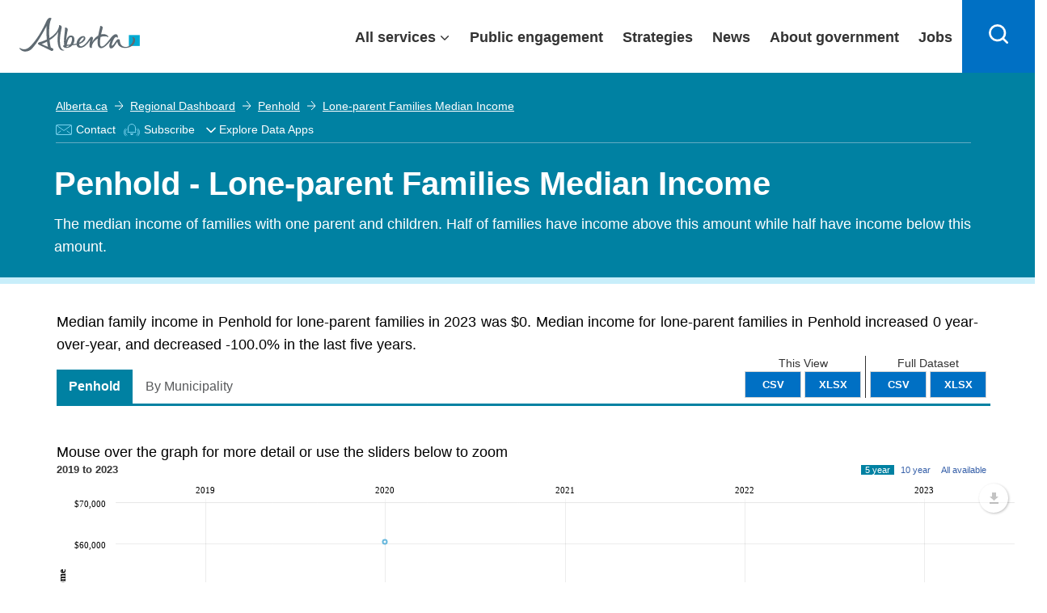

--- FILE ---
content_type: text/css
request_url: https://regionaldashboard.alberta.ca/government_theme/css/opengovernment_backfill.css?v=638918497395760782
body_size: 1088
content:
/* Sub Nav */
.alberta-theme .site-header .subnav-bar { background-color: #0562a5; /* border-bottom: 6px solid #dcddde; */ }
.alberta-theme .site-header .subnav-bar a { color: #fff; }
.alberta-theme .site-header .subnav-bar a:hover { color: #fff; background: transparent; }

.nav-bar-top { background: #97d7f2; }
.nav-bar-sub { background: #dcddde; border-top: 3px solid #dcddde; }

.alberta-theme .local-nav ul li.active { background-image: url("../img/subnav-active.png"); background-position: bottom center; background-repeat: no-repeat; }

.local-nav { margin-left: -14px; }
.local-nav a { display: inline-block; padding: 10px 14px; text-decoration: none; }
@media screen and (max-width: 600px) { .local-nav a { padding: 10px 8px; font-size: 16px; } }
.local-nav a:hover { text-decoration: none; }
.local-nav .nav-sub-section a { color: #444; }
.local-nav .nav-sub-section a:hover { text-decoration: none; color: #000; }
@media screen and (max-width: 760px) { .local-nav .nav-sub-section li { width: 100%; } }

/*============= NEW MOBILE SUBNAV ==============*/
.local-nav { margin-bottom: 0px !important; }

.alberta-theme .site-header .subnav-bar { background-color: #0562a5; /* border-bottom: 6px solid #dcddde; */ }
.alberta-theme .site-header .subnav-bar a { color: #fff; }
.alberta-theme .site-header .subnav-bar a:hover { color: #fff; background: transparent; }


@media screen and (max-width: 770px) { .midrow + .midrow { margin-top: 0; } }
.nav-bar-top ul li a i.fa { color: #fff; font-size: 1.2em; }

/* Top Search */
.search.form-control { width: auto; min-width: 430px; height: 46px; position: relative; top: 1px; }
@media screen and (max-width: 768px) { .search.form-control { min-width: 260px; width: 82%; } }

.top-search.form-control { width: auto; min-width: 514px; height: 46px; position: absolute; top: 10px; right: 10px; }
@media screen and (max-width: 768px) { .top-search.form-control { position: relative; top: 0; right: 0; margin-right: auto; margin-left: auto; min-width: 260px; width: 82%; } }

.alberta-theme #top_search i.fa-search { position: absolute !important; top: 8px !important; right: 0px !important; }

.alberta-theme #home_search i.fa-search { top: 0px; }

.search-submit { display: block; position: absolute; right: 18px !important; top: 0 !important; z-index: 100; }
.search-submit i.fa-search { background: transparent !important; background-color: transparent !important; color: #ccc !important; }



/* Top Level Nav */
.alberta-theme header.site-header #branding { margin-top: 0px !important; padding-top: 0px !important; }
#ab-top-nav { display: inline-block; width: 100%; text-align: right; margin-top: 14px; }
#ab-top-nav ul { display: inline-block; text-align: center; }
#ab-top-nav ul li + li:before { color: #fff; content: "|"; font-size: 12px; display: inline-block; position: relative; top: -1px; }
#ab-top-nav ul li:last-of-type a { padding-right: 0px; }
#ab-top-nav ul li a { color: #fff; padding: 0px 12px; font-size: 14px; }



/* Sidebar Right */

.block + .block {
    margin-top: 34px;
}

.sidebar-right .block ul {
    list-style: none;
    padding: 0;
}

.sidebar-right .block ul li {
    margin-bottom: 4px;
}


/*Mid Card*/
.midcard { background: #fff; box-shadow: 0px 2px 5px rgba(0, 0, 0, 0.3); margin: 0; }
@media (max-width: 770px) { .row .midcard { min-height: 90px; margin-bottom: 20px; } }








/* SHare This*/
#breadcrumbs-share .inner h3 {
    margin-top: 0px;
    display: inline-block;
    font-size: 1em;
    position: relative;
    top: -9px;
    margin-right: 4px;
    font-weight: normal;
}

span#shareThisFacebook span.stLarge,
span#shareThisTwitter span.stLarge,
span#shareThisEmail span.stLarge
 {
    background-image: none !important;
}

span#shareThisFacebook:before,
span#shareThisTwitter:before,
span#shareThisEmail:before
 {
    font-family: FontAwesome;
    font-size: 20px;
    padding: 0 !important;
    display: inline-block;
    position: absolute;
}

span#shareThisFacebook:before {
    content: "\f09a";
    left: 14px;
    top: 5px;
}

span#shareThisTwitter:before {
    content: "\f099";
    left: 9px;
    top: 5px;
}

span#shareThisEmail:before {
    content: "\f003";
    left: 8px;
    top: 4px;
}

span#shareThisFacebook,
span#shareThisTwitter,
span#shareThisEmail
 {
    background-color: #ddd;
    height: 36px;
    display: inline-block;
    width: 36px;
    padding: 0;
    margin: 0;
    position: relative;
    margin-right: 3px;
}

span#shareThisFacebook:hover,
span#shareThisTwitter:hover,
span#shareThisEmail:hover {
    background-color: #58595b;
    color: #fff;
}


--- FILE ---
content_type: text/css
request_url: https://regionaldashboard.alberta.ca/Content/ard.css?v=638918497377791789
body_size: 19649
content:

main {
    background-color: white;
}

body {
    background-color: white;
}
/*//////*/
.activeCl {
    /*background-color: #0081a2;
    color: #ffffff;
    border: 0px;
    border-radius: 0 0 0 0;
    font-weight: bold;*/
}
.custom-checkbox {
margin-right:25px;
}
.checkbox-container {
    display: flex;
    align-items: center;
}

    .checkbox-container .custom-checkbox input[type="checkbox"] {
        display: none;
    }

    .checkbox-container .custom-checkbox label {
        position: relative;
        display: inline-block;
        width: 20px;
        height: 20px;
        border: 2px solid black;
        background-color: white;
        cursor: pointer;
        text-align: center;
        font-weight: bold;
        line-height: 20px;
    }

    .checkbox-container .custom-checkbox input[type="checkbox"]:checked + label::before {
        content: "X";
    }

.li-wd {
    width: 50%;
}

.drp-div {
  margin-bottom:10%;
}

div.goa-form div.goa-option {
    box-sizing: border-box;
    display: inline-block;
    position: relative;
    width: 100%;
    min-height: 28px;
    margin: 10px 0 0;
    vertical-align: middle;
}

div.goa-form [type='checkbox']:not(:checked),
div.goa-form [type='radio']:not(:checked),
div.goa-form [type='checkbox']:checked,
div.goa-form [type='radio']:checked {
    z-Index: 1;
    box-sizing: border-box;
    position: absolute;
    top: 2px;
    left: 2px;
    margin: 0;
}

    div.goa-form [type='checkbox']:not(:checked) + label,
    div.goa-form [type='radio']:not(:checked) + label,
    div.goa-form [type='checkbox']:checked + label,
    div.goa-form [type='radio']:checked + label {
        z-Index: 2;
        box-sizing: border-box;
        position: absolute;
        top: 0;
        left: 0;
        margin: 0;
        padding: 0 0 0 51px;
        cursor: pointer;
    }

        div.goa-form [type='radio']:not(:checked) + label:before,
        div.goa-form [type='radio']:checked + label:before {
            z-Index: 10000;
            box-sizing: border-box;
            position: absolute;
            top: 0;
            left: 0;
            width: 24px;
            height: 24px;
            border: 1px solid #666;
            border-radius: 100%;
            background-color: #fff;
            background-repeat: no-repeat;
            background-position: center center;
            content: '';
        }

        div.goa-form [type='checkbox']:checked + label:after {
            z-Index: 10001;
            box-sizing: border-box;
            position: absolute;
            top: 1px;
            left: 1px;
            width: 22px;
            height: 22px;
            border: 1px solid #fff;
            content: '';
        }

        div.goa-form [type='radio']:checked + label:after {
            z-Index: 10001;
            box-sizing: border-box;
            position: absolute;
            top: 1px;
            left: 1px;
            width: 22px;
            height: 22px;
            border: 2px solid #fff;
            border-radius: 100%;
            content: '';
        }

html div.goa-form [type='radio']:checked + label:before {
    background-color: #004f84;
}

div.goa-form [type='radio']:not(:checked):hover + label:before,
div.goa-form [type='radio']:checked:hover + label:before {
    border-color: #004f84;
}

div.goa-form [type='radio']:not(:checked):focus + label:before,
div.goa-form [type='radio']:checked:focus + label:before {
    outline: 3px solid #feba35;
    outline-offset: 0;
}
/*//////*/
@media only screen and (min-width: 768px) {
    .drp-content-view-dash {
        width: 40%;
    }

    .map-content-view-dash {
        width: 60%;
    }
}
.multi-select-drp {
    display: flex;
    align-items: center;
    justify-content: space-between;
}

.clear-all-container {
    white-space: nowrap;
}
.sf-btn {
    font-size: 14px !important;
}
    
.clear-all-button, .save-filters-btn {
    box-sizing: border-box;
    text-transform: none;
    min-width: 70px;
    text-transform: none !important;
    outline: none !important;
    border-radius: 4px;
    border: none;
    cursor: pointer;
    font-size: 16px;
    font-weight: 700;
    line-height: 1em;
    outline: none;
    background-color: #DCDCDC !important;
    color: black !important;
}
    .clear-all-button:hover {
        background-color: #FC1921 !important;
        color:white !important;
        border-color:transparent !important;
    }

.sf-btn :hover {
    background-color: #DCDCDC !important;
}

    .go-dashboard:hover {
        color: white !important;
        background-color: #004F84 !important;
        transition: none; /* Disable the transition on hover */
    }
.cab-dn {
    display: none;
}

input[type="radio"].dr-custom-radio {
    accent-color: black !important;
}

.alberta-theme .content-region .main-content h1 {
    margin-top: 0;
    padding-top: 0;
}

.alberta-theme .nav-tabs.nav li {
    transition: none;
    -webkit-transition: none;
    -o-transition: none;
}

table#map-details-table a {
    font-weight: normal;
}


.region-list {
    list-style: none;
}

#breadcrumbs-share {
    width: 100%;
}

    #breadcrumbs-share::after {
        content: ' ';
        display: block;
        clear: both;
    }
/* 
    ARDSS landing page updates - START
*/
/*
    ARDSS Site Selector - START
    Pagging -START
*/
ul.pagination li a{
    cursor:pointer!important;
}
ul.pagination li.disabled a {
    cursor: not-allowed !important;
}
/*
    Pagging -END
    Address Search control -START
*/
#input_container {
    /* max-width: 420px; */
    display: inline-block;
    position: relative;
    /*height:40px;*/
    min-width: 250px;
}
#input_container > input{
    height: 36px;
    width:100%;
    border:none !important;
    padding-right:28px !important;
    box-shadow:none !important;
}
/*#input_container > input:focus{
    outline: none;
}*/
#gg_search {
    right: -7px;
    padding-top: 12px;
    padding-right: 8px;
    vertical-align: middle;
    position: absolute;
    z-index: 1;
    height: 80%;
    width: 25px;
}
.gg-search {
    box-sizing: border-box;
    position: relative;
    display: block;
    transform: scale(var(--ggs,1));
    width: 16px;
    height: 16px;
    border: 2px solid;
    border-radius: 100%;
    margin-left: -4px;
    margin-top: -4px;
}
.gg-search::after {
    content: "";
    display: block;
    box-sizing: border-box;
    position: absolute;
    border-radius: 3px;
    width: 2px;
    height: 8px;
    background: currentColor;
    transform: rotate(-45deg);
    top: 10px;
    left: 12px;
}

div.dropdown_content {
    display: none;
    min-width: 400px;
    max-height: 425px;
    position: absolute;
    background-color: #fff;
    border: 1px solid #dcdcdc;
    padding: 8px;
    margin-top: -5px;
    z-index: 1;
    -webkit-touch-callout: none;
    -webkit-user-select: none;
    -khtml-user-select: none;
    -moz-user-select: none;
    -ms-user-select: none;
    user-select: none;
    
}
div.drop_item_site > div:hover {
    background-color: rgb(0 0 0/5%);
    cursor:pointer;
}
/*
    Address Search control -END
    Map control -START
*/
.mapboxgl-ctrl-group {
    position: relative;
    z-index: -1;
}

button.mapboxgl-ctrl-zoom span.reset-zoom {
    /*background-image: url("data:image/svg+xml,%3Csvg xmlns='http://www.w3.org/2000/svg' width='16' height='16' fill='currentColor' class='bi bi-bootstrap-reboot' viewBox='0 0 16 16'%3E%3Cpath d='M1.161 8a6.84 6.84 0 1 0 6.842-6.84.58.58 0 1 1 0-1.16 8 8 0 1 1-6.556 3.412l-.663-.577a.58.58 0 0 1 .227-.997l2.52-.69a.58.58 0 0 1 .728.633l-.332 2.592a.58.58 0 0 1-.956.364l-.643-.56A6.812 6.812 0 0 0 1.16 8z'/%3E%3Cpath d='M6.641 11.671V8.843h1.57l1.498 2.828h1.314L9.377 8.665c.897-.3 1.427-1.106 1.427-2.1 0-1.37-.943-2.246-2.456-2.246H5.5v7.352h1.141zm0-3.75V5.277h1.57c.881 0 1.416.499 1.416 1.32 0 .84-.504 1.324-1.386 1.324h-1.6z'/%3E%3C/svg%3E");*/
    background-image: url("data:image/svg+xml,%3Csvg xmlns='http://www.w3.org/2000/svg' xml:space='preserve' width='16' height='16' version='1.1' style='shape-rendering:geometricPrecision; text-rendering:geometricPrecision; image-rendering:optimizeQuality; fill-rule:evenodd; clip-rule:evenodd' viewBox='0 -66 74 67.45493' xmlns:xlink='http://www.w3.org/1999/xlink'%3E%3Cpath fill='rgb(0,0,0)' stroke='rgb(0,0,0)' stroke-width='2.00000' stroke-linecap='butt' stroke-linejoin='round' d='M62.88796 -31.72794L62.88796 1.00006 44.88796 1.00006 44.88796 -21.90794 28.52496 -21.90794 28.52496 1.00006 10.52496 1.00006 10.52496 -31.72794'/%3E%3Cpath fill='rgb(0,0,0)' stroke='rgb(0,0,0)' stroke-width='2.00000' stroke-linecap='butt' stroke-linejoin='round' d='M0.70696 -28.45494L36.70696 -64.45494 72.70696 -28.45494'/%3E%3Cpath fill='rgb(0,0,0)' stroke='rgb(0,0,0)' stroke-width='2.00000' stroke-linecap='butt' stroke-linejoin='round' d='M21.97996 -56.27294L21.97996 -62.81894 13.79796 -62.81894 13.79796 -48.09094'/%3E%3C/svg%3E");
}
.mapboxgl-ctrl-map {
    background-image: url(data:image/svg+xml;charset=utf8,%3Csvg%20xmlns%3D%22http%3A%2F%2Fwww.w3.org%2F2000%2Fsvg%22%20fill%3D%22%23333333%22%20viewBox%3D%22-10%20-10%2060%2060%22%20preserveAspectRatio%3D%22xMidYMid%20meet%22%3E%3Cg%3E%3Cpath%20d%3D%22m25%2031.640000000000004v-19.766666666666673l-10-3.511666666666663v19.766666666666666z%20m9.140000000000008-26.640000000000004q0.8599999999999923%200%200.8599999999999923%200.8600000000000003v25.156666666666666q0%200.625-0.625%200.783333333333335l-9.375%203.1999999999999993-10-3.5133333333333354-8.906666666666668%203.4383333333333326-0.2333333333333334%200.07833333333333314q-0.8616666666666664%200-0.8616666666666664-0.8599999999999994v-25.156666666666663q0-0.625%200.6233333333333331-0.7833333333333332l9.378333333333334-3.198333333333334%2010%203.5133333333333336%208.905000000000001-3.4383333333333344z%22%3E%3C%2Fpath%3E%3C%2Fg%3E%3C%2Fsvg%3E);
}
.mapboxgl-ctrl-traffic {
    background-image: url(data:image/svg+xml;charset=utf8,%3Csvg%20xmlns%3D%22http%3A%2F%2Fwww.w3.org%2F2000%2Fsvg%22%20fill%3D%22%23333333%22%20preserveAspectRatio%3D%22xMidYMid%20meet%22%20viewBox%3D%22-2%20-2%2022%2022%22%3E%0D%0A%3Cpath%20d%3D%22M13%2C4.1L12%2C3H6L5%2C4.1l-2%2C9.8L4%2C15h10l1-1.1L13%2C4.1z%20M10%2C13H8v-3h2V13z%20M10%2C8H8V5h2V8z%22%2F%3E%0D%0A%3C%2Fsvg%3E);
}
/*        
    Map control -END
    Map Layer Selection -START
*/
#map-section > .map-layer-select {
    display: block;
    justify-content: left;
    position: absolute;
    left: 40px;
    top: 540px;
    min-width: 74px;
    margin-bottom: 8px;
}
#map-section > .map-menu {
    display: block;
    justify-content: left;
    position: absolute;
    right: 10px;
    top: 0;
    min-width: 250px;
    margin-top: 8px;
}
.map-menu-item-group {
    margin-top: 5px;
    background-color: white !important;
}
.map-menu-item-group, .map-menu-header {
    width: 100%;
    display: block;
    justify-content: center;
    border-radius: unset !important;
    /*height: 25px;*/
}
.map-menu-header {
    font-weight: bold;
    /*background-color: rgba(0,0,0,0.05) !important;*/
}
.map-menu-header button, .layers_menu button{
    width: 100%!important;
    height: 22px;
    border-radius: unset !important;
}
label.mapLayerLable, input[name='radLayers'] {
    cursor: pointer;
    font-size: 12px;
}
.layers_menu button {
    text-align: left;
    margin: 0 0;
    padding-left: 10px !important;
}
.layers_menu button:hover {
    background-color: rgba(0,0,0,0.10);
}
.layers_menu {
    display: none;
    border-radius: unset !important;
}
.select-menu-button, .select-menu-button:hover {
    background-color: rgb(0, 174, 239) !important;
}
input[name="radLayers"] + label {
    color: black;
    border: 1px solid white;
}
input[name="radLayers"]:checked + label {
    color: blue;
    border: 1px solid blue;
}
    /*
    Map Layer Selection -END
*/
    .tile-item, .tile-item-popup {
    border: 1px solid #e5e5e5;
    margin: 2px 2px;
    width: 220px;
    max-width: 220px;
    height: 232px;
    cursor: pointer;
}
.tile-item:hover {
    box-shadow: 0 3px 9px rgba(0, 0, 0, 0.5);
}
.region-tile {
    height: 150px;
    width: inherit;
    padding: 8px 8px 8px 8px;
}
.row-lowpadding {
    padding-left: 8px !important;
    padding-right: 8px !important;
}
.site-tile-font {
    font-size: 14px;
}
a.no-border-focus:focus{
    border: none !important;
    outline:none !important;
}
/*
    ARDSS Site Selector -END
*/
.goa-banner-icons {
    display: flow-root;
    padding: 0 calc(50% - 588px);
    width: calc(100% - 24px);
}

.goa-banner-icon-container {
    align-items: center;
    display: flex;
    justify-content: left !important;
    margin-right: 10px;
    float: left;
}

.goa-banner-icon-container * span {
    margin-top: -5px;
    display:block;
    float:right;
}

.goa-banner-icon-container > a {
    color: #ffffff !important; 
    text-decoration: none;
}


.goa-icon {
    margin-right: 5px;
}

#breadcrumbs-share{
    height:unset!important;
}
#breadcrumbs-share * div.breadcrumb {
    margin: 0 0!important;
}
#breadcrumbs .ab-wrapper > ul {
    height: 53px !important;
}
#myEDAppDIV {
    background-color: #0081a2;
    margin-left: 15px;
    margin-top: -6px;
    border-top: none !important;
    border-top-left-radius: unset !important;
    border-top-right-radius: unset !important;
}
#myEDAppDIV > ul {
    display: grid;
    height: unset !important;
    padding: 10px 30px !important;
    list-style-type: disc !important;
}
#myEDAppDIV > ul li {
    display: list-item !important;
    margin: unset !important;
    padding: unset !important;
    line-height: 30px!important;
}
#myEDAppDIV > ul li:after {
    content: unset!important;
}
#myEDAppLabelArrow[aria-expanded=false] {
    background: url("data:image/svg+xml,%3Csvg xmlns='http://www.w3.org/2000/svg' viewBox='0 0 24 24'%3E%3Cpath fill='%23FFF' d='M11.29,15.7a1,1,0,0,0,1.41,0l6-6A1,1,0,1,0,17.29,8.3L12,13.58,6.71,8.3a1,1,0,0,0-1.42,0,1,1,0,0,0,0,1.41Z'/%3E%3C/svg%3E") no-repeat center center;
}

#myEDAppLabelArrow[aria-expanded=true] {
    background: url("data:image/svg+xml,%3Csvg xmlns='http://www.w3.org/2000/svg' width='18' height='18' viewBox='0 0 24 24'%3E%3Cpath fill='%23FFF' d='M12.71,8.3a1,1,0,0,0-1.41,0l-6,6A1,1,0,1,0,6.71,15.7L12,10.42l5.29,5.28a1,1,0,0,0,1.42,0,1,1,0,0,0,0-1.41Z'/%3E%3C/svg%3E") no-repeat center center;
}
*:focus {
    outline: none;
}
@media screen and (max-width: 1080px) {
    #myEDAppDIV > ul li:after {
        content: unset !important;
    }
    #myEDAppDIV > ul li:before {
        content: unset !important;
    }
    #myEDAppDIV > ul li a{
        margin: unset !important;
    }
    .goa-banner-icon-container {
        line-height: 35px;
    }
    .goa-banner-icon-container * svg, #myEDAppLabelArrow {
        margin-top: 8px!important;
    }
}
h1[role=banner] {
    padding-bottom: unset !important;
}
p#project-message.tab-message {
    margin: unset !important;
    color: white;
    font-size: 18px !important;
    line-height: 28px !important;
}
/* 
    ARDSS landing page updates - END
*/
/* specific style overrides to accomplish EDI color schemd for M. Parkatti*/
.alberta-theme header.site-header .local-nav-top {
    background-color: #a3a3a3;
}

    .alberta-theme .nav.nav-tabs li.active {
        border-top-color: #0081a2;
    }

    .alberta-theme main .page-title-box > a {
        font-size: 14px;
        margin-bottom: 12px;
        padding-bottom: 6px;
        border-bottom: 6px solid #0081a2;
        text-transform: uppercase;
        text-decoration: none;
        color: #58595b;
        font-weight: 700;
    }

    .btn-primary:hover, .btn-primary:focus, .btn-primary.focus, .btn-primary:active, .btn-primary.active, .open > .btn-primary.dropdown-toggle {
        color: #333;
        background-color: #1d86a5;
        border-color: #23a2c8 !important;
    }

    .btn-primary {
        color: white;
        background-color: #0081a2;
        border-color: #23a2c8 !important;
    }

    .alberta-theme a.btn-primary i.fa {
        color: #333 !important;
    }

    .btn-default {
        color: #333;
        background-color: #eee;
        border-color: #d4d4d4 !important;
    }

        .btn-default:hover, .btn-default:focus, .btn-default.focus, .btn-default:active, .btn-default.active, .open > .btn-default.dropdown-toggle {
            color: #000;
            background-color: #d4d4d4;
            border-color: #b6b6b6 !important;
        }

    .alberta-theme header.site-header .local-nav-top nav ul li a {
        color: #fff;
        font-weight: bold;
        text-shadow: 1px 1px #333333;
    }

        .alberta-theme header.site-header .local-nav-top nav ul li a:hover, .alberta-theme header.site-header .local-nav-top nav ul li.active a:hover {
            color: #ffffff;
        }

    .alberta-theme header.site-header .local-nav-top nav ul li.active a {
        color: #fff;
    }


    .alberta-theme header.site-header .local-nav-top nav ul li a i {
        color: #fff;
    }

    #categoryTab {
        margin-bottom: 20px;
        /*display: inline-block;*/
    }

        #categoryTab a {
            text-decoration: none;
        }

    .nav-tabs > li.active > a, .nav-tabs > li.active > a:hover, .nav-tabs > li.active > a:focus {
        background-color: #0081a2;
        color: #ffffff;
        border: 0px;
        border-radius: 0 0 0 0;
    }


    .alberta-theme .nav.nav-tabs li.active {
        border-top-width: 7px;
        border-top-color: #ffffff;
    }

    .nav-tabs {
        border-bottom: 3px solid #0081a2;
    }

    .alberta-theme .nav.nav-tabs li {
        border-top-color: #ffffff;
    }


    a:link {
        text-decoration: none;
    }

    a:visited {
        text-decoration: none;
    }

    a:hover {
        text-decoration: none;
    }

    a:active {
        text-decoration: none;
    }

    /* search */
    #searchResults #Internal {
        border-left: 1px solid rgb(221, 221, 221);
        border-right: 1px solid rgb(221, 221, 221);
        border-bottom: 1px solid rgb(221, 221, 221);
        border-top: 0px;
        padding: 14px;
        margin-bottom: 10px;
    }

    #search-tabs {
        margin-bottom: 0px;
    }

    @media (min-width: 768px) {
        .alberta-theme #breadcrumbs-share {
            background-color: transparent;
        }
    }

    @media (max-width: 767px) {
        /* Landscape phone to portrait tablet */
        .alberta-theme #breadcrumbs-share {
            position: relative;
        }
    }

    .addthis-smartlayers, .at4-share-outer-right {
        display: none !important;
    }

    .breadcrumb {
        padding-top: 0;
        padding-bottom: 0;
    }

        .breadcrumb li a {
            text-decoration: underline;
        }

    .button a.small {
        font-size: medium;
    }

    .container-fluid {
        padding-right: 20px;
        padding-left: 20px;
    }

    .dropdown a {
        text-decoration: underline;
    }

    .footer ul li:first-child a {
        text-decoration: none;
    }


    .copyright a {
        text-decoration: underline;
    }

    .global ul * {
        -webkit-box-sizing: content-box;
        -moz-box-sizing: content-box;
        box-sizing: content-box;
    }
   
@media(max-width: 768px) {
    .container-fluid {
            padding: 0;
        }
    
   }

    @media only screen and (min-width: 1150px) {
        .global span.hidden {
            display: inline !important;
            visibility: visible !important;
        }
    }


    textarea.input-lg, .input-group-lg > textarea.form-control, .input-group-lg > textarea.input-group-addon, .input-group-lg > .input-group-btn > textarea.btn, .form-group-lg .form-control, select[multiple].input-lg, .input-group-lg > select[multiple].form-control, .input-group-lg > select[multiple].input-group-addon, .input-group-lg > .input-group-btn > select[multiple].btn, .form-group-lg .form-control {
        height: auto;
    }

    .leaflet-popup-content h1 {
        margin-bottom: 12px;
        color: #000;
        font-weight: 700;
    }


    /*Remove filter form IE*/
    #map-table .header {
        filter: progid:DXImageTransform.Microsoft.gradient(enabled = false);
    }

    .leaflet-popup-content {
        min-width: 280px;
    }

    #map-message {
        padding-bottom: 15px;
    }

    #map-pills i {
        padding-right: 0.5em;
    }


    #LoadingArea {
        display: none;
        position: fixed;
        z-index: 3000;
        top: 0;
        left: 0;
        height: 100%;
        width: 100%;
        background-color: black;
        background: rgba(0, 0, 0, .8);
        opacity: 0.8;
        filter: alpha(opacity=80);
    }

        #LoadingArea div {
            text-align: center;
            font-size: 50px;
            margin-left: -25px;
            margin-top: -25px;
            z-index: 1001;
            position: fixed;
            top: 50%;
            left: 50%;
            color: white !important;
        }

    body.loading {
        overflow: hidden !important;
    }

        body.loading #LoadingArea {
            display: block;
        }

    @media(max-width: 768px) {
        #map-table .header {
            overflow: hidden !important;
        }

        .main-content {
            padding-left: 20px;
            padding-right: 20px;
        }
    }

    .leaflet-popup-pane h1 {
        text-decoration: underline;
    }


    #map-pills a {
        color: #555555;
    }


    #map-table.tablesorter .header {
        font-weight: normal;
    }

        #map-table.tablesorter .header.headerSortUp, #map-table.tablesorter .header.headerSortDown {
            font-weight: bolder;
        }

    #modal-footer {
        padding-top: 10px;
    }

        #modal-footer a:visited {
            color: #333 !important;
        }

    #modal-body {
        margin-left: 15px;
        margin-right: 15px;
    }

    @media only screen and (min-device-width: 480px) and (max-device-width: 768px) {
        div#map-section {
            margin-right: 1.4rem;
        }
    }

    @media only screen and (min-device-width: 480px) and (max-device-width: 768px) {
        div#map-region-section {
            margin-right: 1.4rem;
        }
    }

    /* Landscape phones and down */
    @media (max-width: 480px) {
        .alberta-theme #breadcrumbs-share {
            position: relative;
        }

            .alberta-theme #breadcrumbs-share .addthis_toolbox:before {
                content: 'Share';
            }
    }


    @media (max-width: 430px) {
        #view-maps, #view-marker {
            width: 100%;
            margin-bottom: 10px;
        }
    }

    @media (max-width: 768px) {
        #map-description {
            padding-top: 1.4rem;
        }
    }

    .legend-text {
        white-space: normal;
        height: auto;
    }

    /* MODAL popup*/

    .modal-body {
        padding: 0px !important;
    }

    #modal-project-details h4 {
        font-size: 1.5em !important;
    }

    .map-popup-label {
        /*font-size: 0.8em !important; */
        padding-left: 15px !important;
    }

    .modal-header {
        border-bottom: 0px;
    }

    .modal-footer {
        border-top: 0px;
        padding-top: 0px;
    }

    #modal-project-details table {
        margin-bottom: 0px;
        margin-top: 0px;
    }

    #modal-project-details img {
        display: none;
    }

    #modal-project-details .btn {
        margin-top: 0px;
        margin-bottom: 0px;
    }

    #modal-project-details .modal-dialog {
        width: 350px; /* your width */
    }


    .modal-open {
        overflow: hidden;
    }

        body.modal-open,
        .modal-open .navbar-fixed-top,
        .modal-open .navbar-fixed-bottom {
            margin-right: 15px;
        }

    .modal {
        display: none;
        overflow: auto;
        overflow-y: scroll;
        position: fixed;
        top: 0;
        right: 0;
        bottom: 0;
        left: 0;
        z-index: 1009;
    }

        .modal.fade .modal-dialog {
            -webkit-transform: translate(0, -25%);
            -ms-transform: translate(0, -25%);
            transform: translate(0, -25%);
            -webkit-transition: -webkit-transform 0.3s ease-out;
            -moz-transition: -moz-transform 0.3s ease-out;
            -o-transition: -o-transform 0.3s ease-out;
            transition: transform 0.3s ease-out;
        }

        .modal.in .modal-dialog {
            -webkit-transform: translate(0, 0);
            -ms-transform: translate(0, 0);
            transform: translate(0, 0);
        }

    .modal-dialog {
        margin-left: auto;
        margin-right: auto;
        width: auto;
        padding: 10px;
        z-index: 1011;
        position: relative;
    }

    .modal-content {
        background-clip: padding-box;
        background-color: #fff;
        border: 1px solid rgba(0, 0, 0, 0.2);
        border-radius: 6px;
        box-shadow: 0 3px 9px rgba(0, 0, 0, 0.5);
        outline: 0 none;
        position: relative;
    }

    .modal-backdrop {
        position: fixed;
        top: 0;
        right: 0;
        bottom: 0;
        left: 0;
        z-index: 1010;
        background-color: #000000;
    }

        .modal-backdrop.fade {
            opacity: 0;
            filter: alpha(opacity=0);
        }

        .modal-backdrop.in {
            opacity: 0.5;
            filter: alpha(opacity=50);
        }

    .modal-header {
        padding: 15px;
        border-bottom: 1px solid #e5e5e5;
        min-height: 16.42857143px;
    }

        .modal-header .close {
            margin-top: -2px;
        }

    .modal-title {
        margin: 0;
        line-height: 1.42857143;
    }

    .modal-body {
        position: relative;
        padding: 20px;
    }

    .modal-footer {
        margin-top: 15px;
        padding: 19px 20px 20px;
        text-align: right;
        border-top: 1px solid #e5e5e5;
    }

        .modal-footer:before,
        .modal-footer:after {
            content: " ";
            /* 1 */
            display: table;
            /* 2 */
        }

        .modal-footer:after {
            clear: both;
        }

        .modal-footer:before,
        .modal-footer:after {
            content: " ";
            /* 1 */
            display: table;
            /* 2 */
        }

        .modal-footer:after {
            clear: both;
        }

        .modal-footer .btn + .btn {
            margin-left: 5px;
            margin-bottom: 0;
        }

        .modal-footer .btn-group .btn + .btn {
            margin-left: -1px;
        }

        .modal-footer .btn-block + .btn-block {
            margin-left: 0;
        }

    .close {
        float: right;
        font-size: 1.5em;
        font-weight: bold;
        line-height: 1;
        color: #000000;
        text-shadow: 0 1px 0 #ffffff;
        opacity: 0.2;
        filter: alpha(opacity=20);
    }

        .close:hover,
        .close:focus {
            color: #000000;
            text-decoration: none;
            cursor: pointer;
            opacity: 0.5;
            filter: alpha(opacity=50);
        }

    /* end MODAL popup*/

    #modal-project-details [class*="fa-"] {
        padding-left: 0.25em;
        padding-right: 0.25em;
    }

    .feature-image img {
        width: 100%;
        margin-bottom: 15px !important;
    }

    #content-details {
        margin-bottom: 30px !important;
    }

    #MapArea.leaflet-container.leaflet-clickable, #MapArea .leaflet-container.map-clickable, #MapArea .leaflet-marker-icon, #MapArea .leaflet-overlay-pane path {
        cursor: default !important;
    }

    #description-text pre {
        font-family: "Lato", "Helvetica", Arial, sans-serif;
        box-sizing: border-box;
        background-color: transparent;
        color: #333;
        font-weight: 400;
        font-size: 1.1em;
        margin: 0;
        border: none;
        padding: 0;
        white-space: pre-wrap;
    }


    #map-table-section, #map-section, #map-region-section {
        background-color: white;
        margin-bottom: 10px;
    }

    /* IE9 bug where map z-index goes over the footer */
    .page-footer {
        z-index: 1001; /* Map is Z-index 2, the leaflet logo is 1000 */
    }

    .leaflet-control-location.leaflet-bar.leaflet-control a {
        font-size: 18px;
        text-align: center;
        line-height: 27px;
    }

    .map {
        height: 500px;
        width: 100%;
        border: solid 1px #dddddd;
    }

    .map-detail {
        height: 400px;
    }

    .map-region {
        height: 375px;
        width: 100%;
        border: solid 1px #dddddd;
    }

    #content img {
        outline: none !important;
        outline-offset: 0 !important;
    }

    /* Fix for Template */
    .nav {
        margin-bottom: 1em;
    }

        .nav.nav-tabs li {
            padding-bottom: 0;
        }

    .nav-tabs > li > a {
        margin-right: 0;
    }
    /* End Template fixes */

    /* custom styling for tabs */
    .nav.nav-tabs li {
        padding-top: 5px;
    }

        .nav.nav-tabs li.active {
            padding-top: 0;
            border-top: solid 5px #0562A5;
        }

    .tab-message {
        margin-bottom: 0.3em;
    }

    table.table {
        border: solid 1px #dddddd;
    }

        table.table.table-sortable thead th {
            position: relative;
            color: white;
            background-color: #0081a2;
            text-decoration: none;
            vertical-align: top !important;
            padding: 12px;
            padding-right: 18px !important;
            cursor: pointer;
            background: #0081a2;
            height: 2em;
            border: 1px;
        }

    table.table-sortable thead th::after {
        font-weight: normal;
        position: relative;
        left: 6px;
        font-family: FontAwesome;
        content: "\f0dc";
    }

    table th.headerSortUp,
    table th.headerSortDown {
        text-decoration: none;
    }

    table.table thead th {
        /*position: relative;*/
        /*background-image: none !important;*/
    }

        table.table thead th::after,
        table thead th.headerSortUp::after,
        table thead th.headerSortDown::after {
            position: relative;
            left: 6px;
            font-family: FontAwesome;
        }

        table.table thead th.header::after {
            content: "\f0dc" !important;
            color: #fff;
            font-size: 1em;
            padding-top: 6px;
        }

    table thead th.headerSortDown::after, a.mobile-sort.headerSortDown::after {
        content: "\f0de" !important;
    }

    table thead th.headerSortUp::after, a.mobile-sort.headerSortUp::after {
        content: "\f0dd" !important;
    }

    table.table thead th span {
        color: white;
    }

    table.table thead th, table.table tfoot th, table.table tbody td {
        padding: 8px;
        font-size: 16px;
        white-space: normal !important;
        text-overflow: clip !important;
        overflow: auto !important;
        max-width: none !important;
    }

    table.table-responsive .fa {
        padding: 0;
    }

    .mobile-sort-section {
        display: block;
        color: white;
        background-color: #0562A5;
        padding: 10px;
    }

    a.mobile-sort::after {
        font-family: FontAwesome;
        color: white;
        content: "\f0dc";
        padding-left: 5px;
    }

    #project-search {
        width: 100%;
        margin-bottom: 8px;
    }

    button.view-button {
        margin-top: 8px;
        background-color: #eee;
    }

    .nav-tabs > li.active > a {
        font-weight: bold;
    }

    .item-count {
        font-size: 1.2em;
        color: #00aeef;
    }

        .item-count.sub {
            font-size: 1.1em;
        }
    /*make icons go away for projects*/
    #project-map i.fa {
        color: transparent;
        font-size: 0px;
    }

    /* legend */
    .map-legend {
        margin-top: 10px;
    }

        .map-legend .legend-item {
            vertical-align: middle;
            margin-bottom: 4px;
            text-overflow: ellipsis;
            white-space: nowrap;
            overflow: hidden;
        }

        .map-legend .legend-item-color {
            width: 25px;
            display: inline-block;
            border: solid 1px #ddd;
            margin-right: 7px;
            font-weight: bold !important;
            background-color: red;
        }



    /* pop up content header*/
    .leaflet-popup-content a h1 {
        margin-top: 0;
    }

    /* end custom styling */

    .offscreen {
        position: absolute !important;
        /*top:-90000px;*/
        /*left:-5000px;*/
        /*display:none;*/
        z-index: -200;
    }

    #map-section.offscreen .map {
        position: absolute;
        top: -2000px;
    }

    #map-region-section.offscreen .map-region {
        position: absolute;
        top: -2000px;
    }

    /* popup styling */

    .leaflet-popup-close-button {
        border-bottom: 0px;
    }

    .leaflet-popup-content img {
        width: 100% !important;
    }

    .leaflet-marker-icon {
        outline: none !important;
    }

    .map img, .map-region img {
        outline: none !important;
    }

    .map-popup-label {
        font-weight: bold !important;
        padding-right: 5px;
    }

    .ard_popup .leaflet-popup-content-wrapper {
        border: solid 1px #ddd;
        border-radius: 0;
    }

    .ard_popup .leaflet-popup-tip {
        margin-top: -1px;
    }
    /* end popup styling */


    /* IMAP Colours */
    /*
Agriculture and Related #000000
Biofuels #FF6600
Chemicals and Petrochemicals #FFCC00
Commercial / Retail #FFFF00
Commercial / Retail and Residential  #99FF00
Forestry and Related  #00FFCC
Infrastructure #9C9E00
Institutional #008000
Manufacturing #99CCFF
Mining #CC99FF
Oil and Gas #00CCFF
Oil Sands #808080
Other Industrial #FFFFFF
Pipelines #0066FF
Power #7900CC
Residential #0000FF
Telecommunications #FF43E7
Tourism / Recreation #FF0000
*/
    /* End IMAP Colours */

    .map-detail-label {
        font-weight: bold !important;
        padding-right: 10px;
        width: 200px;
    }

    .map-detail-label2 {
        font-weight: bold !important;
        padding-right: 0px;
        font-size: 1.12em;
    }

    [class*="icon-"] {
        padding-right: 0px !important;
    }

    .map-marker {
        padding-left: 0em;
        padding-right: 0em;
    }

    .details-button {
        padding-top: 10px;
        padding-bottom: 10px;
    }


    .tooltip {
        position: absolute;
        z-index: 1030;
        display: block;
        font-size: 1.2em;
        line-height: 1.4;
        opacity: 0;
        filter: alpha(opacity=0);
        visibility: visible;
    }

        .tooltip.in {
            opacity: 0.9;
            filter: alpha(opacity=90);
        }

        .tooltip.top {
            padding: 5px 0;
            margin-top: -3px;
        }

        .tooltip.right {
            padding: 0 5px;
            margin-left: 3px;
        }

        .tooltip.bottom {
            padding: 5px 0;
            margin-top: 3px;
        }

        .tooltip.left {
            padding: 0 5px;
            margin-left: -3px;
        }

    .tooltip-inner {
        max-width: 300px;
        padding: 3px 8px;
        color: #000000;
        text-align: center;
        text-decoration: none;
        background-color: #eeeeee;
        border-radius: 4px;
        border: 1px solid black;
        font-size:12px;
        text-align: left;
    }

    .tooltip-arrow {
        position: absolute;
        width: 0;
        height: 0;
        border-color: transparent;
        border-style: solid;
    }

    .tooltip.top .tooltip-arrow {
        bottom: 0;
        left: 50%;
        margin-left: -5px;
        border-top-color: #000000;
        border-width: 5px 5px 0;
    }

    .tooltip.top-left .tooltip-arrow {
        bottom: 0;
        left: 5px;
        border-top-color: #000000;
        border-width: 5px 5px 0;
    }

    .tooltip.top-right .tooltip-arrow {
        right: 5px;
        bottom: 0;
        border-top-color: #000000;
        border-width: 5px 5px 0;
    }

    .tooltip.right .tooltip-arrow {
        top: 50%;
        left: 0;
        margin-top: -5px;
        border-right-color: #000000;
        border-width: 5px 5px 5px 0;
    }

    .tooltip.left .tooltip-arrow {
        top: 50%;
        right: 0;
        margin-top: -5px;
        border-left-color: #000000;
        border-width: 5px 0 5px 5px;
    }

    .tooltip.bottom .tooltip-arrow {
        top: 0;
        left: 50%;
        margin-left: -5px;
        border-bottom-color: #000000;
        border-width: 0 5px 5px;
    }

    .tooltip.bottom-left .tooltip-arrow {
        top: 0;
        left: 5px;
        border-bottom-color: #000000;
        border-width: 0 5px 5px;
    }

    .tooltip.bottom-right .tooltip-arrow {
        top: 0;
        right: 5px;
        border-bottom-color: #000000;
        border-width: 0 5px 5px;
    }


    .marker-cluster-small {
        background-color: rgb(0, 174, 239) !important;
    }

        .marker-cluster-small div {
            background-color: rgb(220, 220, 220) !important;
        }

    .marker-cluster-medium {
        background-color: rgb(0, 174, 239) !important;
    }

        .marker-cluster-medium div {
            background-color: rgb(220, 220, 220) !important;
        }

    .marker-cluster-large {
        background-color: rgb(0, 174, 239) !important;
    }

        .marker-cluster-large div {
            background-color: rgba(220, 220, 220, 1) !important;
        }


    .modal-body {
        padding: 0px !important;
    }

    #modal-project-details h4 {
        font-size: 1.5em !important;
    }

    .map-popup-label {
        /*font-size: 0.8em !important;*/
        padding-left: 15px !important;
    }

    .modal-header {
        border-bottom: 0px;
    }

    .modal-footer {
        border-top: 0px;
        padding-top: 0px;
    }

    .whiteContent {
        width: 100%;
        margin-bottom: 5px;
    }

    #modal-project-details table {
        margin-bottom: 0px;
        margin-top: 0px;
    }

    #modal-project-details img {
        display: none;
    }

    #modal-project-details .btn {
        margin-top: 0px;
        margin-bottom: 0px;
    }

    #modal-project-details .modal-dialog {
        max-width: 350px; /* your width */
    }

    .side-item {
        padding-bottom: 10px;
    }

    #twitter-timeline-div {
    }

    #project-budget-slider-control.ui-widget-content {
        background-image: none;
        background-color: white;
    }

    #project-budget-slider-control .ui-widget-header {
        background-image: none;
        background-color: #0562A5;
    }


    #topic-filter {
        width: 435px;
    }

    #export-div {
        padding-bottom: 10px;
    }

    #export-data-this-view, #export-data-full {
        float: right;
        padding-left: 5px;
        padding-right: 5px;
        text-align: center;
    }

    #export-data-this-view {
        border-right: 1px solid #333;
    }

    .download-data {
        margin-right: 5px;
    }

    /* Large desktop */
    @media (min-width: 1200px) {
    }

    /* medium desktop */
    @media (min-width: 992px) and (max-width: 1199px) {
        table.table tbody td {
            padding-left: 5px !important;
            padding-right: 5px !important;
            /*color: orange !important;*/
        }

        table.table thead th {
            padding-left: 5px !important;
        }

        table.table thead th, table.table tbody td {
            font-size: 15px;
        }

        #topic-filter {
            width: 100%;
        }

        .whiteContent {
            width: 100%;
            margin-bottom: 5px;
        }

        /*table.table-sortable.table thead th {
        padding: 6px;
    }*/
    }

    /* Portrait tablet to landscape and desktop */
    @media (min-width: 768px) and (max-width: 991px) {
        table.table tbody td {
            padding-left: 5px !important;
            padding-right: 5px !important;
            /*		color:green !important;*/
        }

        table.table thead th {
            padding-left: 5px !important;
        }

        #topic-filter {
            width: 100%;
        }

        .whiteContent {
            width: 100%;
            margin-bottom: 5px;
        }
    }

    /* Landscape phone to portrait tablet */
    @media (max-width: 767px) {
        table.table tbody td {
            padding-left: 5px !important;
            padding-right: 5px !important;
            /*		color:red !important;*/
        }

        table.table thead th.header::after {
            font-size: 0.8em !important;
            padding-top: 6px !important;
        }

        table.table thead th {
            padding-right: 16px !important;
        }

        table.table thead th {
            padding-left: 5px !important;
        }

        button.view-button i.fa {
            font-size: 1.5em;
        }

        .map-legend .legend-item {
            margin-bottom: 8px;
        }

        .popup-image {
            display: none;
        }

        #topic-filter {
            width: 100%;
        }

        .whiteContent {
            width: 100%;
            margin-bottom: 5px;
        }
        .site-tile-font {
            font-size: 13px;
        }
    }

    /* Landscape phones and down */
    @media (max-width: 480px) {
        .leaflet-popup-content-wrapper td {
            line-height: 1em !important;
        }

        .leaflet-popup-content-wrapper h1, .leaflet-popup-content-wrapper.h1 {
            font-size: 1.25em !important;
        }

        button.view-button i.fa {
            font-size: 2em;
        }

        .map-legend .legend-item {
            margin-bottom: 15px;
        }
    }

    .info {
        padding: 6px 8px;
        font: 14px/16px Arial, Helvetica, sans-serif;
        background: white;
        background: rgb(236,236,237);
        box-shadow: 0 0 15px rgba(0,0,0,0.2);
        border-radius: 5px;
    }

        .info h4 {
            margin: 0 0 5px;
            color: #777;
        }

    .heatMapIndicator {
        background: transparent;
        width: 100%;
        height: 48px;
        font-size: 18px;
        border: 1px solid #000;
        display: inline-block;
    }


    /* EDI Header Styles */

    .edi-subnav {
        background-color: #000;
        padding: 5px 0 5px;
    }

        .edi-subnav > div {
            width: 800px;
            margin: 0 auto 0 auto;
        }

        .edi-subnav ul {
            margin: 0 auto 0 auto;
        }

            .edi-subnav ul::after {
                display: block;
                content: '';
                clear: both;
            }

            .edi-subnav ul li {
                list-style: none;
                float: left;
                padding-right: 30px;
            }

                .edi-subnav ul li a {
                    color: #fff;
                }


    .additional-regions {
        padding: 0 10px 25px 10px;
        border-top: 1px solid #cecece;
        border-bottom: 1px solid #cecece;
        margin: 15px 0 15px;
    }

    .include-regions {
        margin-top: 7px;
    }

        .include-regions > a {
            padding: 0 15px 0;
        }

    .custom-filter span.range-distance {
        font-weight: bold;
    }

    .custom-filter div.range-slider-container {
        margin-top: 5px;
        margin-left: -20px;
    }

        .custom-filter div.range-slider-container p {
            font-size: 14px;
            padding-bottom: 10px;
        }

        .custom-filter div.range-slider-container > div:first-child {
            margin-bottom: 5px;
        }

        .custom-filter div.range-slider-container .ui-slider .ui-slider-handle {
            width: 1.8em;
            height: 1.8em;
            top: -0.65em;
        }


    .fancy-filter-links a {
        text-transform: capitalize;
        font-weight: bold;
        border-bottom: 2px solid #2e6da4;
    }

        .fancy-filter-links a:hover, .fancy-filter-links a:active, .fancy-filter-links a:visited {
            text-decoration: none;
        }

        .fancy-filter-links a:after {
            font: normal normal normal 12px/1 FontAwesome;
            content: "\f0d8";
            color: #2e6da4;
            position: relative;
            top: 5px;
        }

    .map-toggles input {
        display: none;
    }

    .map-toggles label {
        margin-right: 10px;
        border-bottom: none;
        padding: 10px;
        width: 80px;
    }


    .zoom-scale > span:last-child::after {
        content: '';
    }

    .view-region-button {
        padding: 10px 0 5px;
    }


    .jq-dropdown ul li {
        font-size: 14px;
    }

    #btnAddFilter i {
        color: #fff;
        margin-right: 5px;
        font-size: inherit;
        padding: 0;
        background-color: transparent;
        height: auto;
        /*position: initial;*/
    }

    #searchFilters > div {
        border-top: 1px solid #cecece;
        border-bottom: 1px solid #cecece;
        padding: 10px 15px 25px 15px;
    }

        #searchFilters > div > div {
            text-align: center;
        }

            #searchFilters > div > div:first-child {
                text-align: center;
            }

        #searchFilters > div:only-child .btn-danger {
            display: none;
        }

    @-webkit-keyframes blinkField {
        0% {
            left: 0;
        }

        25% {
            left: 5px;
        }

        50% {
            left: 0;
        }

        75% {
            left: -5px;
        }

        100% {
            left: 0;
        }
    }

    @keyframes blinkField {
        0% {
            left: 0;
        }

        25% {
            left: 5px;
        }

        50% {
            left: 0;
        }

        75% {
            left: -5px;
        }

        100% {
            left: 0;
        }
    }

    @-webkit-keyframes slideDown {
        from {
            top: -25px;
            opacity: 0.5;
        }

        to {
            top: 0;
            opacity: 1;
        }
    }

    @keyframes slideDown {
        from {
            top: -25px;
            opacity: 0.5;
        }

        to {
            top: 0;
            opacity: 1;
        }
    }

    @-webkit-keyframes slideRight {
        from {
            left: 0;
            opacity: 1;
        }

        to {
            left: 25px;
            opacity: 0;
        }
    }

    @keyframes slideRight {
        from {
            left: 0;
            opacity: 1;
        }

        to {
            left: 25px;
            opacity: 0;
        }
    }

    #searchFilters > div {
        animation: slideDown 200ms ease-out forwards;
        -webkit-animation: slideDown 200ms ease-out forwards;
        position: relative;
        background-color: #fff;
    }

    #searchFilters div.destroy {
        animation: slideRight 200ms ease-in forwards;
        -webkit-animation: slideRight 200ms ease-in forwards;
    }


    #searchFilters > div .btn-danger {
        margin-bottom: 10px;
        text-align: right;
    }

        #searchFilters > div .btn-danger i {
            color: #fff;
        }

    #searchFilters > div a:first-child:not([data-value]) {
        /*
    border: 1px solid #cecece;
    border-radius: 5px;
    padding: 5px;
    font-weight: bold;*/
        position: relative;
        animation: blinkField 200ms linear forwards 200ms;
        -webkit-animation: blinkField 200ms linear forwards 200ms;
    }

        #searchFilters > div a:first-child:not([data-value]) span {
            color: #337ab7;
        }

    #searchFilters > div:last-child::after {
        display: none;
    }

    .form-group-lg div.ms-ctn {
        height: auto;
    }


    #filter-actions {
        text-align: right;
        margin-top: 15px;
        margin-bottom: 15px;
    }

        #filter-actions button:first-child {
            margin-right: 10px;
        }

        #filter-actions button i.fa {
            color: #fff;
            margin-right: 5px;
        }

    .filter-searching::before {
        content: url('/Content/img/301.GIF');
        position: relative;
        top: 7px;
        left: -10px;
    }

    .filter-searching {
        text-align: center;
    }

    .map-overlay-loader {
        width: 555px;
        background-color: #fff;
        position: absolute;
        height: 500px;
        -moz-transition: opacity ease-in 250ms;
        -o-transition: opacity ease-in 250ms;
        -webkit-transition: opacity ease-in 250ms;
        transition: opacity ease-in 250ms;
        opacity: 0;
        z-index: -9999;
    }

    .map-overlay-loader-active {
        opacity: 0.50;
        z-index: 9999;
    }

    .map-overlay-loading {
        background-color: #fff;
        position: absolute;
        transition: opacity ease-in 250ms, transform ease-in 250ms;
        border: 1px solid #cecece;
        padding: 10px;
        left: -150%;
        top: 45%;
        -webkit-box-shadow: 0px 10px 5px -6px rgba(0,0,0,0.30);
        -moz-box-shadow: 0px 10px 5px -6px rgba(0,0,0,0.30);
        box-shadow: 0px 10px 5px -6px rgba(0,0,0,0.30);
        opacity: 0;
        transform: rotateX(30deg) translateZ(40px);
        transform-origin: 50% 50%;
        z-index: -9999;
    }

    .map-overlay-loading-active {
        transform: rotateX(0deg) translateZ(0px);
        opacity: 1;
        z-index: 9999;
        left: 50%;
    }

    .map-overlay-loading::before {
        content: "\f013";
        font: normal normal normal 42px/1 FontAwesome;
        animation: fa-spin 2s infinite linear;
        position: relative;
        float: left;
    }

    .loading-spinner::before {
        content: "\f013";
        font: normal normal normal 42px/1 FontAwesome;
        animation: fa-spin 2s infinite linear;
        position: relative;
        top: 10px;
    }

    .loading-spinner span {
        padding-left: 10px;
    }

    .regions-found {
        text-align: right;
        padding: 5px;
        border-top: 1px solid #cecece;
        font-weight: bold;
    }

    #map-content {
        perspective: 1000px;
        transform-style: preserve-3d;
        z-index: 999;
        float: right; /*change map position to float right instead of left*/
    }
.regionSummary {
    font-size: 16px;
    margin-top: 0px !important;
    text-align: justify-all;
    display:block;
}
.regionDesc {
    display: block;
    padding: 5px 0px 5px 0px;
}
.wikiSummary .wikitext p {
    font-size: 16px;
    margin-top: 0px !important;
    text-align: justify;
   
}

    .wikiSummary .wikiSource {
        text-align: right;
        font-size: 12px;
    }

    .alberta-theme .comparison-table {
        margin-top: 20px;
    }

        .alberta-theme .comparison-table thead tr th {
            padding: 15px;
        }

            .alberta-theme .comparison-table thead tr th span {
                color: #fff;
            }

            .alberta-theme .comparison-table thead tr th i {
                color: #fff;
                margin-left: 10px;
                margin-top: 3px;
                float: right;
            }

                .alberta-theme .comparison-table thead tr th i:hover {
                    cursor: pointer;
                }

            .alberta-theme .comparison-table thead tr th:first-child {
                text-transform: uppercase;
                font-weight: bold;
                padding-left: 15px;
                padding-right: 15px;
            }

        .alberta-theme .comparison-table thead tr th {
            max-width: none;
        }

        .alberta-theme .comparison-table tbody tr td {
            max-width: none;
        }

        .alberta-theme .comparison-table tbody tr.comparison-table-stat {
            transition: background-color 200ms ease-in-out;
        }

        .alberta-theme .comparison-table tbody .comparison-table-period {
            font-size: 12px;
            color: #ADADAD;
        }

            .alberta-theme .comparison-table tbody .comparison-table-period::before {
                content: '[';
            }

            .alberta-theme .comparison-table tbody .comparison-table-period::after {
                content: ']';
            }

        .alberta-theme .comparison-table tbody tr.comparison-table-stat:hover {
            background-color: #EBEBEB;
        }

        .alberta-theme .comparison-table tr.comparison-table-stat-row td i {
            padding-right: 10px;
        }

        .alberta-theme .comparison-table tr.comparison-table-stat-row td {
            font-size: 16px;
            background-color: #d3d3d3;
        }

        .alberta-theme .comparison-table tr.comparison-table-stat-row {
            border-bottom: 1px solid #eeeeee;
        }

        .alberta-theme .comparison-table tr.comparison-table-stat td:first-child {
            text-align: right;
            font-weight: normal;
        }

        .alberta-theme .comparison-table tr.comparison-table-stat td {
            text-align: right;
        }

            .alberta-theme .comparison-table tr.comparison-table-stat td .indicator-year {
                color: #A7A7A7;
                font-size: 12px;
            }

            .alberta-theme .comparison-table tr.comparison-table-stat td:first-child span {
                font-weight: bold;
            }

        .alberta-theme .comparison-table tr.comparison-table-stat-row:hover {
            cursor: pointer;
        }

        .alberta-theme .comparison-table tbody.collapsed .comparison-table-stat {
            display: none;
        }

        .alberta-theme .comparison-table tbody.collapsed .comparison-table-stat-row i.fa-plus {
            display: inline;
        }

        .alberta-theme .comparison-table tbody.collapsed .comparison-table-stat-row i.fa-minus {
            display: none;
        }

        .alberta-theme .comparison-table tbody.expanded .comparison-table-stat-row i.fa-plus {
            display: none;
        }

        .alberta-theme .comparison-table tbody.expanded .comparison-table-stat-row i.fa-minus {
            display: inline;
        }

    [ng\:cloak], [ng-cloak], [data-ng-cloak], [x-ng-cloak], .ng-cloak, .x-ng-cloak {
        display: none !important;
    }

    .heatmap-options {
        text-align: right;
        padding-bottom: 5px;
    }


    .FeatureNav {
        margin: 10px 0 25px;
        display: inline-block;
    }

        .FeatureNav ul {
            border-top: 1px solid #cecece;
            background-color: #F5F5F5;
            padding: 0;
            border-bottom: 3px solid #0562A5;
        }

            .FeatureNav ul li {
                list-style: none;
                float: left;
                padding: 10px 30px 10px 30px;
                transition: background-color linear 250ms;
                border-right: 1px solid #cecece;
            }

                .FeatureNav ul li:last-child {
                    border-right: none;
                }

                .FeatureNav ul li.selected {
                    background-color: #0562A5;
                }

                    .FeatureNav ul li.selected:hover {
                        background-color: #0562A5;
                    }

                    .FeatureNav ul li.selected a {
                        color: #fff;
                        text-shadow: 4px 4px 2px rgba(150, 150, 150, 0.25);
                    }

                .FeatureNav ul li:hover {
                    /*border-bottom: 3px solid #0562A5;*/
                    background-color: rgba(150, 150, 150, 0.25);
                }


                .FeatureNav ul li a {
                    color: #333;
                }

                    .FeatureNav ul li a:hover {
                        text-decoration: none;
                    }

            .FeatureNav ul::after {
                content: ' ';
                display: block;
                clear: both;
            }



    .alberta-theme main .topinfo h3 {
        margin: 0 0 10px;
    }

    .alberta-theme main .topinfo p {
        font-size: 16px;
        margin-bottom: 15px;
        font-family: sans-serif !important;
    }


    .alberta-theme main .criteriaPopup h4 {
        margin: 0 0 5px;
        font-size: 16px;
    }

    .alberta-theme main .criteriaPopup strong {
        margin-right: 5px;
    }

    .explorerIndicatorSections > div {
        margin-bottom: 20px;
    }


    .bottom-map-features {
        padding-bottom: 10px;
        border: 1px solid #cecece;
        border-top: none;
    }

    .heatmap-legend .heatmap-bar-background {
        background-color: #eeeeee;
    }


    .heatmap-legend .heatmap-bar {
        border: 1px solid #cececc;
        margin-top: 10px;
        height: 30px;
        /* FF3.6+ */
        background: -moz-linear-gradient(left, #ffffff,#f7f8de,#ecf1c3,#e0eaab,#d3e398,#c5dc89,#b6d67f,#a6cf79,#95c878,#82c17b,#6bba81,#4db38c,#00ac9a,#0ba49d,#109c9e,#13929d,#13889b,#137d97,#117291,#0f668a,#0d5981,#094c76,#063e6b,#03305d,#00224f);
        /* Chrome,Safari4+ */
        background: -webkit-gradient(linear, left top, right top, #ffffff,#f7f8de,#ecf1c3,#e0eaab,#d3e398,#c5dc89,#b6d67f,#a6cf79,#95c878,#82c17b,#6bba81,#4db38c,#00ac9a,#0ba49d,#109c9e,#13929d,#13889b,#137d97,#117291,#0f668a,#0d5981,#094c76,#063e6b,#03305d,#00224f);
        /* Chrome10+,Safari5.1+ */
        background: -webkit-linear-gradient(left, #ffffff,#f7f8de,#ecf1c3,#e0eaab,#d3e398,#c5dc89,#b6d67f,#a6cf79,#95c878,#82c17b,#6bba81,#4db38c,#00ac9a,#0ba49d,#109c9e,#13929d,#13889b,#137d97,#117291,#0f668a,#0d5981,#094c76,#063e6b,#03305d,#00224f);
        /* Opera 11.10+ */
        background: -o-linear-gradient(left, #ffffff,#f7f8de,#ecf1c3,#e0eaab,#d3e398,#c5dc89,#b6d67f,#a6cf79,#95c878,#82c17b,#6bba81,#4db38c,#00ac9a,#0ba49d,#109c9e,#13929d,#13889b,#137d97,#117291,#0f668a,#0d5981,#094c76,#063e6b,#03305d,#00224f);
        /* IE10+ */
        background: -ms-linear-gradient(left, #ffffff,#f7f8de,#ecf1c3,#e0eaab,#d3e398,#c5dc89,#b6d67f,#a6cf79,#95c878,#82c17b,#6bba81,#4db38c,#00ac9a,#0ba49d,#109c9e,#13929d,#13889b,#137d97,#117291,#0f668a,#0d5981,#094c76,#063e6b,#03305d,#00224f);
        /* W3C */
        background: linear-gradient(to right, #ffffff,#f7f8de,#ecf1c3,#e0eaab,#d3e398,#c5dc89,#b6d67f,#a6cf79,#95c878,#82c17b,#6bba81,#4db38c,#00ac9a,#0ba49d,#109c9e,#13929d,#13889b,#137d97,#117291,#0f668a,#0d5981,#094c76,#063e6b,#03305d,#00224f);
        /* IE6-9 */
        filter: progid:DXImageTransform.Microsoft.gradient( startColorstr='#00e5e5e5', endColorstr='#114e5f',GradientType=1 );
    }

        .heatmap-legend .heatmap-bar::after {
            content: ' ';
            width: 100%;
            display: block;
            margin-top: -19px;
            background-color: transparent;
            background-image: linear-gradient(90deg, transparent 24%, #fff 25%, #fff 26%, transparent 27%, transparent 74%, #fff 75%, #fff 76%, transparent 77%, transparent), linear-gradient(90deg, transparent 24%, #fff 25%, #fff 26%, transparent 27%, transparent 74%, #fff 75%, #fff 76%, transparent 77%, transparent);
            height: 30px;
            background-size: 60px 60px;
            margin-left: 1px;
        }

    .heatmap-legend .heatmap-color-bar {
        height: 2px;
        background-color: #002060;
        margin-right: 1px;
        transition: opacity 300ms ease-in;
    }

    .heatmap-legend .secondary-marker-container {
        position: static;
        height: 7px;
    }

        .heatmap-legend .secondary-marker-container > .heatmap-marker-secondary {
            position: absolute;
            top: auto;
            transition: margin-left 300ms ease-in;
        }

            .heatmap-legend .secondary-marker-container > .heatmap-marker-secondary::before {
                font: normal normal normal 21px/1 FontAwesome;
                content: "\f0d7";
                opacity: 0.25;
                z-index: 1;
                transition: color 300ms ease-in;
            }

            .heatmap-legend .secondary-marker-container > .heatmap-marker-secondary.selected::before {
                opacity: 1;
                color: #ff7800;
                z-index: 999;
                position: relative;
            }

    /* when you hover over the heatmap legend, it shows marker of the municipality */
    .heatmap-legend .heatmap-marker {
        position: relative;
        top: -5px;
        transition: left 300ms ease-in;
        margin-left: -5px;
    }

        .heatmap-legend .heatmap-marker::before {
            font: normal normal normal 21px/1 FontAwesome;
            content: "\f0d8";
        }

        .heatmap-legend .heatmap-marker > span {
            border: 1px solid #cecece;
            margin-left: -25px;
            top: 16px;
            position: relative;
            padding: 5px;
            left: -25px;
            box-shadow: 0px 2px 2px 0px rgba(0,0,0,0.35);
            z-index: 99;
            background-color: #fff;
        }

    .heatmap-legend {
        padding: 0 20px 0 20px;
        height: 75px;
    }
    /*end*/

    .stat-summary table {
        width: 100%;
    }

        .stat-summary table tr td span {
            float: right;
        }

        .stat-summary table tr td {
            width: 33%;
            transition: background-color 300ms ease-in;
        }

            .stat-summary table tr td:nth-child(1):hover, .stat-summary table tr td:nth-child(3):hover {
                background-color: rgba(255, 120, 0, 0.50);
            }

    #view-container {
        margin-bottom: 5px;
    }

    .explorer-indicator-table tr > td:last-child {
        text-align: right;
    }

    .explorer-indicator-table tr > th i {
        color: #fff;
        font-size: 14px;
    }

    .view-data-for {
        margin-top: 20px;
        margin-left: 5px;
    }

    .zoom-range {
        font-weight: bold;
        font-size: .9em;
        float: left;
    }

    .zoom-scale {
        font-size: .8em;
        float: right;
        cursor: default;
        text-decoration: none;
        color: #000;
        width: 170px;
    }

        .zoom-scale span {
            color: #355fa8;
            cursor: pointer;
            padding: 0 5px;
            border-left: 0;
        }

            .zoom-scale span:hover {
                text-decoration: underline;
            }


            .zoom-scale span.selected {
                color: #fff;
                background-color: #0081a2;
            }

    div.zoom-scale span.disabled {
        color: grey;
        pointer-events: none;
        cursor: default;
        text-decoration: none;
    }

    .jq-dropdown-menu ul {
        padding: 0;
        margin: 0;
    }

    #indicator-dropdown.jq-dropdown .jq-dropdown-menu li > a {
        padding-left: 20px;
    }

    .box_all .limited-regions {
        background-color: #363636;
        text-align: center;
        padding: 10px 0 10px;
        position: relative;
    }

    .ribbon.top-left {
        top: 0;
        /*left: 16px;*/
    }

    .ribbon {
        position: absolute;
        z-index: 100;
        width: 100px;
        height: 100px;
        overflow: hidden;
    }

        .ribbon.top-left.ribbon-danger > small {
            filter: progid:DXImageTransform.Microsoft.gradient(gradientType=0, startColorstr='#FFD9534F', endColorstr='#FFB52B27');
            background-image: url('[data-uri]…pZHRoPSIxMDAlIiBoZWlnaHQ9IjEwMCUiIGZpbGw9InVybCgjZ3JhZCkiIC8+PC9zdmc+IA==');
            background-size: 100%;
            background-image: -webkit-gradient(linear, 50% 0%, 50% 100%, color-stop(0%, #d9534f), color-stop(100%, #b52b27));
            background-image: -moz-linear-gradient(top, #d9534f 0%, #b52b27 100%);
            background-image: -webkit-linear-gradient(top, #d9534f 0%, #b52b27 100%);
            background-image: linear-gradient(to bottom, #d9534f 0%, #b52b27 100%);
            position: absolute;
            display: block;
            width: 100%;
            padding: 8px 16px;
            text-align: center;
            text-transform: uppercase;
            text-shadow: 0 2px 0 #b52b27;
            font-weight: bold;
            font-size: 65%;
            color: #fff;
            background-color: #d9534f;
            -moz-transform: rotate(-45deg);
            -ms-transform: rotate(-45deg);
            -webkit-transform: rotate(-45deg);
            transform: rotate(-45deg);
            -moz-box-shadow: 0 3px 6px -3px rgba(0, 0, 0, 0.5);
            -webkit-box-shadow: 0 3px 6px -3px rgba(0, 0, 0, 0.5);
            box-shadow: 0 3px 6px -3px rgba(0, 0, 0, 0.5);
            top: 16px;
            left: -27px;
        }

        .ribbon.top-left.ribbon-default > small {
            filter: progid:DXImageTransform.Microsoft.gradient(gradientType=0, startColorstr='#FFF4F4F4', endColorstr='#FFDDDDDD');
            background-image: url('[data-uri]…pZHRoPSIxMDAlIiBoZWlnaHQ9IjEwMCUiIGZpbGw9InVybCgjZ3JhZCkiIC8+PC9zdmc+IA==');
            background-size: 100%;
            background-image: -webkit-gradient(linear, 50% 0%, 50% 100%, color-stop(0%, #f4f4f4), color-stop(100%, #dddddd));
            background-image: -moz-linear-gradient(top, #f4f4f4 0%, #dddddd 100%);
            background-image: -webkit-linear-gradient(top, #f4f4f4 0%, #dddddd 100%);
            background-image: linear-gradient(to bottom, #f4f4f4 0%, #dddddd 100%);
            position: absolute;
            display: block;
            width: 100%;
            padding: 8px 16px;
            text-align: center;
            text-transform: uppercase;
            text-shadow: 0 2px 0 #cecece;
            font-weight: bold;
            font-size: 65%;
            color: #000;
            background-color: #f4f4f4;
            -moz-transform: rotate(-45deg);
            -ms-transform: rotate(-45deg);
            -webkit-transform: rotate(-45deg);
            transform: rotate(-45deg);
            -moz-box-shadow: 0 3px 6px -3px rgba(0, 0, 0, 0.5);
            -webkit-box-shadow: 0 3px 6px -3px rgba(0, 0, 0, 0.5);
            box-shadow: 0 3px 6px -3px rgba(0, 0, 0, 0.5);
            top: 16px;
            left: -27px;
        }

        .ribbon.top-left.ribbon-warning > small {
            filter: progid:DXImageTransform.Microsoft.gradient(gradientType=0, startColorstr='#FFF0AD4E', endColorstr='#FFDF8A13');
            background-image: url('[data-uri]…pZHRoPSIxMDAlIiBoZWlnaHQ9IjEwMCUiIGZpbGw9InVybCgjZ3JhZCkiIC8+PC9zdmc+IA==');
            background-size: 100%;
            background-image: -webkit-gradient(linear, 50% 0%, 50% 100%, color-stop(0%, #f0ad4e), color-stop(100%, #df8a13));
            background-image: -moz-linear-gradient(top, #f0ad4e 0%, #df8a13 100%);
            background-image: -webkit-linear-gradient(top, #f0ad4e 0%, #df8a13 100%);
            background-image: linear-gradient(to bottom, #f0ad4e 0%, #df8a13 100%);
            position: absolute;
            display: block;
            width: 100%;
            padding: 8px 16px;
            text-align: center;
            text-transform: uppercase;
            text-shadow: 0 2px 0 #df8a13;
            font-weight: bold;
            font-size: 65%;
            color: #fff;
            background-color: #f0ad4e;
            -moz-transform: rotate(-45deg);
            -ms-transform: rotate(-45deg);
            -webkit-transform: rotate(-45deg);
            transform: rotate(-45deg);
            -moz-box-shadow: 0 3px 6px -3px rgba(0, 0, 0, 0.5);
            -webkit-box-shadow: 0 3px 6px -3px rgba(0, 0, 0, 0.5);
            box-shadow: 0 3px 6px -3px rgba(0, 0, 0, 0.5);
            top: 16px;
            left: -27px;
        }

        .ribbon.top-left.ribbon-default > small {
            filter: progid:DXImageTransform.Microsoft.gradient(gradientType=0, startColorstr='#FFF4F4F4', endColorstr='#FFDDDDDD');
            background-image: url('[data-uri]…pZHRoPSIxMDAlIiBoZWlnaHQ9IjEwMCUiIGZpbGw9InVybCgjZ3JhZCkiIC8+PC9zdmc+IA==');
            background-size: 100%;
            background-image: -webkit-gradient(linear, 50% 0%, 50% 100%, color-stop(0%, #f4f4f4), color-stop(100%, #dddddd));
            background-image: -moz-linear-gradient(top, #f4f4f4 0%, #dddddd 100%);
            background-image: -webkit-linear-gradient(top, #f4f4f4 0%, #dddddd 100%);
            background-image: linear-gradient(to bottom, #f4f4f4 0%, #dddddd 100%);
            position: absolute;
            display: block;
            width: 100%;
            padding: 8px 16px;
            text-align: center;
            text-transform: uppercase;
            text-shadow: 0 2px 0 #cecece;
            font-weight: bold;
            font-size: 65%;
            color: #000;
            background-color: #f4f4f4;
            -moz-transform: rotate(-45deg);
            -ms-transform: rotate(-45deg);
            -webkit-transform: rotate(-45deg);
            transform: rotate(-45deg);
            -moz-box-shadow: 0 3px 6px -3px rgba(0, 0, 0, 0.5);
            -webkit-box-shadow: 0 3px 6px -3px rgba(0, 0, 0, 0.5);
            box-shadow: 0 3px 6px -3px rgba(0, 0, 0, 0.5);
            top: 16px;
            left: -27px;
        }


    .explorer-indicator-top-regions {
        overflow: hidden;
        margin-bottom: 15px;
    }

        .explorer-indicator-top-regions table {
            margin-bottom: 0;
            width: auto;
        }

        .explorer-indicator-top-regions .nano {
            width: 100%;
            height: 275px;
        }

#fixedHeaderTableSmall, #sc-compare-table {
    height: 275px;
}

    .fixedHeaderTable tfoot th {
        position: relative;
        color: white;
        background-color: #0081a2;
        vertical-align: top !important;
        padding: 12px;
        padding-right: 18px !important;
        cursor: pointer;
        background: #0081a2;
        height: 2em;
        font-size: 16px;
    }

    table.table-sortable tr {
        width: 100%;
    }

    .explorerIndicatorSections table thead th:first-child::after {
        content: " ";
    }

    #minVal, #maxVal {
        margin-top: 8px;
        margin-bottom: 8px;
        border: 0;
        background-color: transparent;
        color: #0081a2;
        outline: none;
        outline-offset: 0;
        -webkit-appearance: none;
        -webkit-box-shadow: none;
        padding-left: -1px;
        font-weight: bold;
        height: 20px;
        border-bottom: 1px dotted #000;
    }

    .ard-slider-input-container {
        text-transform: lowercase;
        margin-left: -1px;
    }

    .smallerHeader {
        font-size: 12px;
        color: white;
    }

    .ui-slider .ui-slider-range {
        background-color: #0081a2;
        background-image: none;
    }

    .ard-slider {
        margin-top: 3px;
        background-color: none;
    }

    .ui-state-default, .ui-widget-content .ui-state-default, .ui-widget-header .ui-state-default {
        background: #f6f6f6;
    }

    .range-slider-container #indicator-name {
        margin-left: -20px;
    }

    .range-slider-container #dropdown {
        color: #0081a2;
    }

    .ms-res-ctn .ms-res-group {
        background: none !important;
        border-bottom: none !important;
        border-top: none !important;
    }

    input::-webkit-outer-spin-button,
    input::-webkit-inner-spin-button {
        /* display: none; <- Crashes Chrome on hover */
        -webkit-appearance: none;
        margin: 0; /* <-- Apparently some margin are still there even though it's hidden */
    }

    .fancy-filter-links a {
        font-weight: bold;
        border-bottom: 1px dotted #000;
        text-decoration: none !important;
    }

    .download-data {
        margin-top: -5px;
        margin-bottom: 5px;
        float: right;
    }

    #chartEmploymentDiv {
        max-width: 1200px;
        max-height: 400px;
        display: flex;
    }

    .open-data-portal {
        margin-top: 20px;
    }

        .open-data-portal a:hover {
            text-decoration: underline !important;
            color: #0080a4;
        }

        .open-data-portal a {
            color: #0080a4;
        }

            .open-data-portal a[href^=https]:after {
                content: "\f14c";
                display: inline-block;
                margin: 0 0 0 6px;
                font-family: FontAwesome;
            }

    .pie-chart-button {
        background: url('img\\pie_chart.png') center no-repeat;
        height: 25px;
        width: 40px;
        margin-left: 8px;
        float: right;
    }

    .bar-chart-button {
        background: url('img\\bar_graph.png') center no-repeat;
        height: 25px;
        width: 40px;
        margin-left: 8px;
        float: right;
    }

    .tree-map-button {
        background: url('img\\treemap.png') center no-repeat;
        height: 25px;
        width: 40px;
        margin-left: 8px;
        float: right;
    }

    .websiteLink {
        padding-top: 10px;
        padding-bottom: 10px;
        font-size: 15px;
    }

    .region_Size {
        font-size: 16px;
        text-transform: uppercase;
    }

    .disclaimer {
        padding-top: 12px !important;
        font-size: 14px !important;
    }

    table tr td.source {
        font-size: 12px;
        background-color: #dfddd6;
        text-align: center;
        white-space: normal;
    }

    /*Fix survey*/

    .info-slide {
        border-radius: 4px;
        border-width: 1px;
        border-color: gray;
        background-color: #cae8ca;
        border-style: solid;
        position: fixed;
        bottom: 0;
        right: 0;
        float: right;
        width: 100%;
        /*height: 60px;*/
        cursor: pointer;
        overflow: hidden;
        max-width: 450px;
        z-index: 999;
        transition: height .4s ease-in-out;
        -webkit-transition: height .4s ease-in-out;
        -moz-transition: height .4s ease-in-out;
    }

    .info-slide-header {
        padding: 10px;
        background-color: #0081a2;
    }

    .info-slide-content {
        display: none;
    }

        .info-slide-content:hover {
            display: block;
        }
    /*.info-slide:hover >.info-slide-content{
    
        display: block;
    
}*/
    .info-slide-header:active + .info-slide-content {
        display: block;
    }

    .info-slide-header:hover + .info-slide-content {
        display: block;
    }

    .itembox {
        position: relative;
        float: right;
        font-size: 25px;
        right: 0px;
        top: -15px;
        width: 10px;
        height: 10px;
        font-weight: bold;
    }

    /*.itembox .RemoveMediaNotif 
{
  
    position: absolute;
   
    text-decoration:underline; 
    cursor: pointer; 
}*/

    /*Fix survey end*/

    /*Custom Dashboard Buttons*/
    div#filters {
        margin: 0 10px 10px 0;
    }

    .regions {
        max-height: 9em;
    }

    #buttons-div {
        text-align: right;
    }

table#sc-compare-table tfoot {
    display: contents !important;
}

.scactive {
    background: #0070c4 !important;
}

.scactive.active {
        background: #0070c4 !important;
}
.star-icon {
    position: absolute;
    top: 10px;
    right: 10px;
    font-size: 32px; /* Larger font size */
}

.favorite-star polygon {
    fill: white; /* White fill */
    stroke: white; /* White outline */
    stroke-width: 1px; /* Outline width */
}

.default-star polygon {
    fill: rgba(0, 0, 0, 0.5); /* Semi-transparent black fill */
    stroke: white; /* White outline */
    stroke-width: 1px; /* Outline width */
}

/*.star-icon svg:hover polygon {
    fill: black;*/ /* Black fill on hover */
    /*stroke: white;*/ /* White outline */
    /*stroke-width: 1px;*/ /* Outline width */
/*}*/

.view-favourites {
    border-color: transparent !important;
    background-color: #0070C4 !important;
    width: 100%;
}
/* Style the popup */
#favouritesResultsPopup {
    display: none;
    background-color: white;
    /*position: fixed;
    left: 50%;
    top: 120%;
    transform: translate(-50%, -50%);
    border: 1px solid #888;
    width: 300px;
    
    box-shadow: 0 0 10px rgba(0, 0, 0, 0.1);*/
    z-index: 1000;
    padding: 20px;
}
/* Style the close button */
.close-btn {
    color: dimgray;
    border: none;
    cursor: pointer;
    float: right;
    background:white;
    font-size:large;
    font-weight:200;
}
/* Style the popup content */
.popup-content {
    text-align: center;
    margin-top: 20px;
}
/* Dim the background when the popup is open */
#overlay {
    display: none;
    position: fixed;
    top: 0;
    left: 0;
    width: 100%;
    height: 100%;
    background: rgba(0, 0, 0, 0.5);
    z-index: 999;
}

.loading-overlay {
    position: fixed;
    top: 0;
    left: 0;
    width: 100%;
    height: 100%;
    background-color: rgba(0, 0, 0, 0.5);
    display: flex;
    justify-content: center;
    align-items: center;
    z-index: 1000; /* Ensure it's above other content */
}

.loading-content {
    text-align: center;
    color: white;
}

.loading-icon {
    width: 50px; /* Adjust size as needed */
    height: 50px;
    margin-bottom: 10px;
}
.highlight {
  border-color: yellow !important;
  border: 2px solid yellow !important;
}

.loading-container {
    display: flex;
    justify-content: center;
    align-items: center;
    height: 100px; /* Adjust as needed */
    font-size: 16px;
    color: #555;
}

.loading-icon i {
    font-size: 24px; /* Smaller size for the spinning gear */
    margin-right: 8px;
    color: black; /* Set color to black */
    animation: spin 2s linear infinite; /* Optional: Customize the spin speed */
}

/* Custom spinning animation */
@keyframes spin {
    from {
        transform: rotate(0deg);
    }

    to {
        transform: rotate(360deg);
    }
}

--- FILE ---
content_type: application/x-javascript
request_url: https://regionaldashboard.alberta.ca/Scripts/app/factories/ard.factories.ardServices.js?v=638918497454042391
body_size: 725
content:
/// <reference path="ard.factories.js" />
/// <reference path="ard.options.js" />

// ARD - Angular Directives
var ARD = ARD || {};
ARD.Factories = ARD.Factories || {};


// -----------------------
ARD.Factories.ardServices = function ($http, $q, $cacheFactory) {
    var cacheStorage = $cacheFactory("ard-service-cache");
    var serviceCacheEnabled = true;

    function OnlyData(response) {
        return response.data||response;
    }

    function cache(method) {
        if (method.name) {  /* Method must have a name to be cached (needed for cache key) */
            var key = method.name;

            return function () {
                if (serviceCacheEnabled && cacheStorage.get(key)) {
                    return $q(function (resolve) { resolve(cacheStorage.get(key)); });
                } else {
                    return method().then(OnlyData).then(function (data) {
                        data = data.data || data;
                        if (data) {
                            cacheStorage.put(key, data);
                        }

                        return data;
                    });
                }
            }
        }

        return method;
    }


	return {
		lookup: {
		    municipalities: cache(function municipalities() {
				return $http.get("/api/lookup/municipalities");
			}),
			filteredcsduids: function (filters) {
				return $http.post("/api/lookup/filteredcsduids", angular.toJson(filters, false)).then(OnlyData);
			},
			regionsWithinDistance: function (sourceId, distance) {
			    return $http.get("/api/lookup/regionswithindistance", { params: { sourceId: sourceId, distance: distance } }).then(OnlyData);
			},
			customRegionId: function (csduIds) {
			    return $http.post("api/lookup/customregionid", JSON.stringify({ csduIds: csduIds.join(",") })).then(OnlyData);
			},
			wikiSummary: function (csduid) {
			    return $http.get("/api/lookup/wikisummary", { params: { csduid: csduid } }).then(OnlyData).then(function (data) {
			        return JSON.parse(data.data||data);
			    });
			},
			customRegionList: cache(function customRegionList() {
			    return $http.get("/api/lookup/customregionlist");
			}),
			siteData: function (indicatorName) {
//				return $http.get("/api/site-selector/listings", { params: { indicator: indicatorName } }).then(OnlyData);
				return $http.get("/api/site-selector/listings").then(OnlyData);
			}
		},
		resources: { /* TODO: ablerta and csds need to be cached but they cause problems */
			alberta: function alberta() {
				return $http.get("/scripts/Alberta.js");
			},
			csds: cache(function csds() {
			    return $http.get("/api/geojson/csds");
			}),
			indicators: function (csduid) {
			    return $http.get("/api/lookup/indicatorsbycsduid?csduid=" + csduid).then(OnlyData);
			},
			multipleCsdIndicators: function (csduids) {
			    return $http.get("/api/lookup/IndicatorsByCsduids", { params: { csduids: csduids } }).then(OnlyData);
			},
			indicatorMeta: cache(function indicatorMeta() {
			    return $http.get("/api/lookup/indicatormetadata");
			}),
			indicatorData: function (indicatorName) {
			    return $http.get("/api/lookup/indicatordata", { params: { indicator: indicatorName } }).then(OnlyData);
			},
			indicatorsubfilterdddata: function (indicatorName) {
				return $http.get("/api/lookup/indicatorsubfilterdddata", { params: { indicator: indicatorName } }).then(OnlyData);
			}
		}
	};
}

--- FILE ---
content_type: application/x-javascript
request_url: https://ard-components-prod.azurewebsites.net/dist/abdc-components/p-413f3b75.js
body_size: 695
content:
import{g as s,p as i}from"./p-34f0f055.js";import{B as a}from"./p-3bfac868.js";class t extends a{constructor(){super(...arguments),this.getAllCampaigns=async()=>await s(`${this.apiUrl}api/subscriptions/campaigns`),this.subscribe=async s=>await i(`${this.apiUrl}api/subscriptions/newsubscriber`,s),this.getAllUnsubscribeReasons=async()=>await s(`${this.apiUrl}api/subscriptions/unsubscribeReasons`),this.unsubscribe=async s=>await i(`${this.apiUrl}api/subscriptions/unSubscribeWithReason`,s)}}export{t as A}

--- FILE ---
content_type: application/x-javascript
request_url: https://ard-components-prod.azurewebsites.net/dist/abdc-components/p-9ce2c81f.js
body_size: 84900
content:
import{g as e,p as t}from"./p-34f0f055.js";import{B as i}from"./p-3bfac868.js";const a="AM5C328216805",n="#77b800",r="#d40072",u="#0081ab",l="#c8c8c8",o="#0081ab",s="Bar",c="Line",b="Pie",h="Tree Map",f="Multi-Line",v=[{name:"Bar"},{name:c},{name:f},{name:"Pie"},{name:h}],m=[{name:"Indicator Name",value:"{IndicatorName}",style:"primary"},{name:"Current Month ",value:"{CurrentMonth}",style:"primary"},{name:"Current Quarter ",value:"{CurrentQuarter}",style:"primary"},{name:"Current Year",value:"{CurrentYear}",style:"primary"},{name:"Last Year",value:"{LastYear}",style:"primary"},{name:"Last Quarter",value:"{LastQuarter}",style:"primary"},{name:"Last Month",value:"{LastMonth}",style:"primary"},{name:"Same Month Last Year",value:"{SameMonthLastYear}",style:"primary"},{name:"Same Quarter Last Year",value:"{SameQuarterLastYear}",style:"primary"},{name:"Current Month Value",value:"{CurrentMonthValue}",style:"success"},{name:"Current Quarter Value",value:"{CurrentQuarterValue}",style:"success"},{name:"Current Year Value",value:"{CurrentYearValue}",style:"success"},{name:"Last Year Value",value:"{LastYearValue}",style:"success"},{name:"Last Quarter Value",value:"{LastQuarterValue}",style:"success"},{name:"Last Month Value",value:"{LastMonthValue}",style:"success"},{name:"Same Month Last Year Value",value:"{SameMonthLastYearValue}",style:"success"},{name:"Same Quarter Last Year Value",value:"{SameQuarterLastYearValue}",style:"success"},{name:"Up Or Down From Month Value",value:"{UpOrDownFromMonthValue, 'ValueIfUp','ValueIfDown','ValueIfSame'}",style:"secondary"},{name:"Up Or Down From Quarter Value",value:"{UpOrDownFromQuarterValue, 'ValueIfUp','ValueIfDown','ValueIfSame'}",style:"secondary"},{name:"Up Or Down From Year Value",value:"{UpOrDownFromYearValue, 'ValueIfUp','ValueIfDown','ValueIfSame'}",style:"secondary"},{name:"M/M Value",value:"{M/MValue}",style:"secondary"},{name:"Q/Q Value",value:"{Q/QValue}",style:"secondary"},{name:"Y/Y Value",value:"{Y/YValue}",style:"secondary"},{name:"M/M change %",value:"{M/Mchange%}",style:"secondary"},{name:"Q/Q change %",value:"{Q/Qchange%}",style:"secondary"},{name:"Y/Y change %",value:"{Y/Ychange%}",style:"secondary"},{name:"Month % of Total",value:"{Month%ofTotal}",style:"secondary"},{name:"Quarter % of Total",value:"{Quarter%ofTotal}",style:"secondary"},{name:"Year % of Total",value:"{Year%ofTotal}",style:"secondary"},{name:"Month % Comparison",value:"{Month%Comparison}",style:"secondary"},{name:"Current Year YTD",value:"{CurrentYearYTD}",style:"danger"},{name:"Last Year YTD",value:"{LastYearYTD}",style:"danger"},{name:"YTD Change",value:"{YTDChange}",style:"danger"},{name:"Highest Rank",value:"{HighestRank,'highest'}",style:"warning"},{name:"Lowest Rank",value:"{LowestRank,'lowest'}",style:"warning"},{name:"Growth Rank",value:"{GrowthRank,''}",style:"warning"},{name:"Highest Growth",value:"{HighestGrowth,'',(FieldName)}",style:"warning",skipFilter:!0},{name:"Lowest Growth",value:"{LowestGrowth,'',(FieldName)}",style:"warning",skipFilter:!0},{name:"Highest Value",value:"{HighestValue,'highest value',(FieldName)}",style:"warning",skipFilter:!0},{name:"Lowest Value",value:"{LowestValue,'lowest level',(FieldName)}",style:"warning",skipFilter:!0},{name:"Percent Of Total",value:"{PercentOfTotal}",style:"warning"}],d="CHANGE=>ISZERO",g="Up=>Up is good",w="Up=>Down is good",O="Up=>Neutral",j="Down=>Up is good",p="Down=>Down is good",_="Down=>Neutral",y="COUNT",k="COUNT DISTINCT",x="% CHANGE",M=[{name:"SUM"},{name:"AVG"},{name:y},{name:k},{name:x}],S=[{name:"SUM"},{name:"AVG"},{name:y},{name:k},{name:"MOVING AVG"},{name:x}],T=[{name:"From Last Period"},{name:"From Last Year"},{name:"5 Year Change"}];function D(){return Math.random().toString(36).replace(/[^a-z]+/g,"").substr(0,10)}function B(e){return"string"==typeof e||e instanceof String}function E(){let e="UMB_PREVIEW=",t=decodeURIComponent(document.cookie).split(";");for(let i=0;i<t.length;i++){let a=t[i];for(;" "==a.charAt(0);)a=a.substring(1);if(0==a.indexOf(e))return"preview"==a.substring(e.length,a.length)}return!1}class R extends i{constructor(){super(...arguments),this.loadChartConfig=async(t,i=!1)=>{var a;let n=localStorage.getItem(t.split("&")[0]);if(i&&t.length>0&&n){let e=JSON.parse(null===(a=JSON.parse(n))||void 0===a?void 0:a.config);if(e)return new Promise((t=>{const i=new Response;let a={parsedBody:e};a=Object.assign(i,a),t(i)}))}return await e(`${this.apiUrl}Chart/Chart/GetChartConfigDetail?code=${t}`)},this.loadChartData=async(i,a=!1)=>{if(a&&i.length>0){let e=JSON.parse(localStorage.getItem(i.split("&")[0]));if(e)return await t(`${this.apiUrl}Chart/Chart/GetChartData?code=${i}`,e)}return await e(`${this.apiUrl}Chart/Chart/GetChartData?code=${i}`)},this.loadAdvancedChartConfig=async t=>await e(`${this.apiUrl}chart/get-advanced-chart/${t}`),this.loadSeriesConfig=async t=>await e(`${this.apiUrl}Chart/Chart/GetSeries?code=${t}`),this.loadChartHeaderValues=async(i,a=!1)=>{if(E())return await e(`${this.apiUrl}chart/chart/GetChartHeaderValues?code=${i}&previewSchema=true`);if(a&&i.length>0){let e=JSON.parse(localStorage.getItem(i.split("&")[0]));if(e)return await t(`${this.apiUrl}Chart/Chart/GetChartHeaderValues?code=${i}`,e)}return await e(`${this.apiUrl}chart/chart/GetChartHeaderValues?code=${i}`)}}}var C,L;function P(e){switch(e){case"date":case"datetime":case"datetime2":return L.Date;case"int":case"decimal":case"bigint":case"money":case"float":return L.Number;default:return L.Varchar}}
/*! *****************************************************************************
Copyright (c) Microsoft Corporation.

Permission to use, copy, modify, and/or distribute this software for any
purpose with or without fee is hereby granted.

THE SOFTWARE IS PROVIDED "AS IS" AND THE AUTHOR DISCLAIMS ALL WARRANTIES WITH
REGARD TO THIS SOFTWARE INCLUDING ALL IMPLIED WARRANTIES OF MERCHANTABILITY
AND FITNESS. IN NO EVENT SHALL THE AUTHOR BE LIABLE FOR ANY SPECIAL, DIRECT,
INDIRECT, OR CONSEQUENTIAL DAMAGES OR ANY DAMAGES WHATSOEVER RESULTING FROM
LOSS OF USE, DATA OR PROFITS, WHETHER IN AN ACTION OF CONTRACT, NEGLIGENCE OR
OTHER TORTIOUS ACTION, ARISING OUT OF OR IN CONNECTION WITH THE USE OR
PERFORMANCE OF THIS SOFTWARE.
***************************************************************************** */!function(e){e[e.SingleValue=1]="SingleValue",e[e.SingleNumeric=2]="SingleNumeric",e[e.MultiValue=3]="MultiValue",e[e.MultiNumeric=4]="MultiNumeric",e[e.Date=5]="Date",e[e.Series=6]="Series"}(C||(C={})),function(e){e[e.Varchar=1]="Varchar",e[e.Number=2]="Number",e[e.Date=3]="Date",e[e.Series=4]="Series",e[e.Currency=5]="Currency",e[e.Percent=6]="Percent",e[e.preCalculatedPercent=7]="preCalculatedPercent"}(L||(L={}));var I=function(e,t){return I=Object.setPrototypeOf||{__proto__:[]}instanceof Array&&function(e,t){e.__proto__=t}||function(e,t){for(var i in t)Object.prototype.hasOwnProperty.call(t,i)&&(e[i]=t[i])},I(e,t)};function A(e,t){if("function"!=typeof t&&null!==t)throw new TypeError("Class extends value "+String(t)+" is not a constructor or null");function i(){this.constructor=e}I(e,t),e.prototype=null===t?Object.create(t):(i.prototype=t.prototype,new i)}var Y=function(){return Y=Object.assign||function(e){for(var t,i=1,a=arguments.length;i<a;i++)for(var n in t=arguments[i])Object.prototype.hasOwnProperty.call(t,n)&&(e[n]=t[n]);return e},Y.apply(this,arguments)};function F(e,t,i,a){return new(i||(i=Promise))((function(n,r){function u(e){try{o(a.next(e))}catch(e){r(e)}}function l(e){try{o(a.throw(e))}catch(e){r(e)}}function o(e){var t;e.done?n(e.value):(t=e.value,t instanceof i?t:new i((function(e){e(t)}))).then(u,l)}o((a=a.apply(e,t||[])).next())}))}function N(e,t){var i,a,n,r,u={label:0,sent:function(){if(1&n[0])throw n[1];return n[1]},trys:[],ops:[]};return r={next:l(0),throw:l(1),return:l(2)},"function"==typeof Symbol&&(r[Symbol.iterator]=function(){return this}),r;function l(r){return function(l){return function(r){if(i)throw new TypeError("Generator is already executing.");for(;u;)try{if(i=1,a&&(n=2&r[0]?a.return:r[0]?a.throw||((n=a.return)&&n.call(a),0):a.next)&&!(n=n.call(a,r[1])).done)return n;switch(a=0,n&&(r=[2&r[0],n.value]),r[0]){case 0:case 1:n=r;break;case 4:return u.label++,{value:r[1],done:!1};case 5:u.label++,a=r[1],r=[0];continue;case 7:r=u.ops.pop(),u.trys.pop();continue;default:if(!((n=(n=u.trys).length>0&&n[n.length-1])||6!==r[0]&&2!==r[0])){u=0;continue}if(3===r[0]&&(!n||r[1]>n[0]&&r[1]<n[3])){u.label=r[1];break}if(6===r[0]&&u.label<n[1]){u.label=n[1],n=r;break}if(n&&u.label<n[2]){u.label=n[2],u.ops.push(r);break}n[2]&&u.ops.pop(),u.trys.pop();continue}r=t.call(e,u)}catch(e){r=[6,e],a=0}finally{i=n=0}if(5&r[0])throw r[1];return{value:r[0]?r[1]:void 0,done:!0}}([r,l])}}}function z(e,t){var i="function"==typeof Symbol&&e[Symbol.iterator];if(!i)return e;var a,n,r=i.call(e),u=[];try{for(;(void 0===t||t-- >0)&&!(a=r.next()).done;)u.push(a.value)}catch(e){n={error:e}}finally{try{a&&!a.done&&(i=r.return)&&i.call(r)}finally{if(n)throw n.error}}return u}function H(e,t,i){if(i||2===arguments.length)for(var a,n=0,r=t.length;n<r;n++)!a&&n in t||(a||(a=Array.prototype.slice.call(t,0,n)),a[n]=t[n]);return e.concat(a||Array.prototype.slice.call(t))}function V(e){return Number(e)!==e}function G(e){if(null!=e&&!$(e)){var t=Number(e);return V(t)&&K(e)&&""!=e?G(e.replace(/[^0-9.\-]+/g,"")):t}return e}function W(e){if(X(e))return new Date(e);if($(e))return new Date(e);var t=Number(e);return $(t)?new Date(t):new Date(e)}function U(e,t){return new Array(t+1).join(e)}function X(e){return"[object Date]"===function(e){return{}.toString.call(e)}(e)}function K(e){return"string"==typeof e}function $(e){return"number"==typeof e&&Number(e)==e}function Q(e){return"object"==typeof e&&null!==e}function Z(e){return Array.isArray(e)}var q="__§§§__",J="__§§§§__";function ee(e,t){for(var i=e.length,a=0;a<i;++a)if(e[a]===t)return a;return-1}function te(e,t){for(var i=e.length,a=new Array(i),n=0;n<i;++n)a[n]=t(e[n],n);return a}function ie(e,t){for(var i=e.length,a=0;a<i;++a)t(e[a],a)}function ae(e,t){for(var i=e.length;i>0;)t(e[--i],i)}function ne(e,t){for(var i=e.length,a=0;a<i&&t(e[a],a);++a);}function re(e,t){for(var i=!1,a=0;;){if(-1===(a=e.indexOf(t,a)))return i;i=!0,e.splice(a,1)}}function ue(e,t){var i=e.indexOf(t);return-1!==i&&(e.splice(i,1),!0)}function le(e,t){-1===e.indexOf(t)&&e.push(t)}function oe(e){for(var t=e.length,i=new Array(t),a=0;a<t;++a)i[a]=e[a];return i}function se(e,t,i){e.splice(t,0,i)}function ce(e,t){e.splice(t,1)}function be(e,t){for(var i=e.length,a=0;a<i;++a)if(t(e[a],a))return a;return-1}function he(e,t){var i=be(e,t);if(-1!==i)return e[i]}function fe(e,t){for(var i=0,a=e.length,n=!1;i<a;){var r=i+a>>1,u=t(e[r]);u<0?i=r+1:0===u?(n=!0,i=r+1):a=r}return{found:n,index:n?i-1:i}}function ve(e,t){for(var i=e.length;i>0;)t(e[--i])||e.splice(i,1)}var me=function(){function e(){Object.defineProperty(this,"_disposed",{enumerable:!0,configurable:!0,writable:!0,value:void 0}),this._disposed=!1}return Object.defineProperty(e.prototype,"isDisposed",{enumerable:!1,configurable:!0,writable:!0,value:function(){return this._disposed}}),Object.defineProperty(e.prototype,"dispose",{enumerable:!1,configurable:!0,writable:!0,value:function(){this._disposed||(this._disposed=!0,this._dispose())}}),e}(),de=function(){function e(e){Object.defineProperty(this,"_disposed",{enumerable:!0,configurable:!0,writable:!0,value:void 0}),Object.defineProperty(this,"_dispose",{enumerable:!0,configurable:!0,writable:!0,value:void 0}),this._disposed=!1,this._dispose=e}return Object.defineProperty(e.prototype,"isDisposed",{enumerable:!1,configurable:!0,writable:!0,value:function(){return this._disposed}}),Object.defineProperty(e.prototype,"dispose",{enumerable:!1,configurable:!0,writable:!0,value:function(){this._disposed||(this._disposed=!0,this._dispose())}}),e}(),ge=function(e){function t(){var t=null!==e&&e.apply(this,arguments)||this;return Object.defineProperty(t,"_disposers",{enumerable:!0,configurable:!0,writable:!0,value:[]}),t}return A(t,e),Object.defineProperty(t.prototype,"_dispose",{enumerable:!1,configurable:!0,writable:!0,value:function(){ie(this._disposers,(function(e){e.dispose()}))}}),t}(me),we=function(e){function t(t){var i=e.call(this)||this;return Object.defineProperty(i,"_disposers",{enumerable:!0,configurable:!0,writable:!0,value:void 0}),i._disposers=t,i}return A(t,e),Object.defineProperty(t.prototype,"_dispose",{enumerable:!1,configurable:!0,writable:!0,value:function(){ie(this._disposers,(function(e){e.dispose()}))}}),t}(me);!function(e){function t(){var t=null!==e&&e.apply(this,arguments)||this;return Object.defineProperty(t,"_disposer",{enumerable:!0,configurable:!0,writable:!0,value:void 0}),Object.defineProperty(t,"_value",{enumerable:!0,configurable:!0,writable:!0,value:void 0}),t}A(t,e),Object.defineProperty(t.prototype,"_dispose",{enumerable:!1,configurable:!0,writable:!0,value:function(){null!=this._disposer&&(this._disposer.dispose(),this._disposer=void 0)}}),Object.defineProperty(t.prototype,"get",{enumerable:!1,configurable:!0,writable:!0,value:function(){return this._value}}),Object.defineProperty(t.prototype,"set",{enumerable:!1,configurable:!0,writable:!0,value:function(e,t){null!=this._disposer&&this._disposer.dispose(),this._disposer=t,this._value=e}}),Object.defineProperty(t.prototype,"reset",{enumerable:!1,configurable:!0,writable:!0,value:function(){this.set(void 0,void 0)}})}(me);var Oe=function(e){function t(){var t=null!==e&&e.apply(this,arguments)||this;return Object.defineProperty(t,"_counter",{enumerable:!0,configurable:!0,writable:!0,value:0}),t}return A(t,e),Object.defineProperty(t.prototype,"increment",{enumerable:!1,configurable:!0,writable:!0,value:function(){var e=this;return++this._counter,new de((function(){--e._counter,0===e._counter&&e.dispose()}))}}),t}(de),je=function(){function e(){Object.defineProperty(this,"_listeners",{enumerable:!0,configurable:!0,writable:!0,value:void 0}),Object.defineProperty(this,"_killed",{enumerable:!0,configurable:!0,writable:!0,value:void 0}),Object.defineProperty(this,"_disabled",{enumerable:!0,configurable:!0,writable:!0,value:void 0}),Object.defineProperty(this,"_iterating",{enumerable:!0,configurable:!0,writable:!0,value:void 0}),Object.defineProperty(this,"_enabled",{enumerable:!0,configurable:!0,writable:!0,value:void 0}),Object.defineProperty(this,"_disposed",{enumerable:!0,configurable:!0,writable:!0,value:void 0}),this._listeners=[],this._killed=[],this._disabled={},this._iterating=0,this._enabled=!0,this._disposed=!1}return Object.defineProperty(e.prototype,"isDisposed",{enumerable:!1,configurable:!0,writable:!0,value:function(){return this._disposed}}),Object.defineProperty(e.prototype,"dispose",{enumerable:!1,configurable:!0,writable:!0,value:function(){if(!this._disposed){this._disposed=!0;var e=this._listeners;this._iterating=1,this._listeners=null,this._disabled=null;try{ie(e,(function(e){e.disposer.dispose()}))}finally{this._killed=null,this._iterating=null}}}}),Object.defineProperty(e.prototype,"hasListeners",{enumerable:!1,configurable:!0,writable:!0,value:function(){return 0!==this._listeners.length}}),Object.defineProperty(e.prototype,"hasListenersByType",{enumerable:!1,configurable:!0,writable:!0,value:function(e){return function(t){for(var i=t.length,a=0;a<i;++a)if((null===(n=t[a]).type||n.type===e)&&!n.killed)return!0;var n;return!1}(this._listeners)}}),Object.defineProperty(e.prototype,"enable",{enumerable:!1,configurable:!0,writable:!0,value:function(){this._enabled=!0}}),Object.defineProperty(e.prototype,"disable",{enumerable:!1,configurable:!0,writable:!0,value:function(){this._enabled=!1}}),Object.defineProperty(e.prototype,"enableType",{enumerable:!1,configurable:!0,writable:!0,value:function(e){delete this._disabled[e]}}),Object.defineProperty(e.prototype,"disableType",{enumerable:!1,configurable:!0,writable:!0,value:function(e,t){void 0===t&&(t=1/0),this._disabled[e]=t}}),Object.defineProperty(e.prototype,"_removeListener",{enumerable:!1,configurable:!0,writable:!0,value:function(e){if(0===this._iterating){var t=this._listeners.indexOf(e);if(-1===t)throw new Error("Invalid state: could not remove listener");this._listeners.splice(t,1)}else this._killed.push(e)}}),Object.defineProperty(e.prototype,"_removeExistingListener",{enumerable:!1,configurable:!0,writable:!0,value:function(e,t,i,a){if(this._disposed)throw new Error("EventDispatcher is disposed");this._eachListener((function(n){n.once!==e||n.type!==t||void 0!==i&&n.callback!==i||n.context!==a||n.disposer.dispose()}))}}),Object.defineProperty(e.prototype,"isEnabled",{enumerable:!1,configurable:!0,writable:!0,value:function(e){if(this._disposed)throw new Error("EventDispatcher is disposed");return this._enabled&&this._listeners.length>0&&this.hasListenersByType(e)&&void 0===this._disabled[e]}}),Object.defineProperty(e.prototype,"has",{enumerable:!1,configurable:!0,writable:!0,value:function(e,t,i){return-1!==be(this._listeners,(function(a){return!0!==a.once&&a.type===e&&(void 0===t||a.callback===t)&&a.context===i}))}}),Object.defineProperty(e.prototype,"_shouldDispatch",{enumerable:!1,configurable:!0,writable:!0,value:function(e){if(this._disposed)throw new Error("EventDispatcher is disposed");var t=this._disabled[e];return $(t)?(t<=1?delete this._disabled[e]:--this._disabled[e],!1):this._enabled}}),Object.defineProperty(e.prototype,"_eachListener",{enumerable:!1,configurable:!0,writable:!0,value:function(e){var t=this;++this._iterating;try{ie(this._listeners,e)}finally{--this._iterating,0===this._iterating&&0!==this._killed.length&&(ie(this._killed,(function(e){t._removeListener(e)})),this._killed.length=0)}}}),Object.defineProperty(e.prototype,"dispatch",{enumerable:!1,configurable:!0,writable:!0,value:function(e,t){this._shouldDispatch(e)&&this._eachListener((function(i){i.killed||null!==i.type&&i.type!==e||i.dispatch(e,t)}))}}),Object.defineProperty(e.prototype,"_on",{enumerable:!1,configurable:!0,writable:!0,value:function(e,t,i,a,n,r){var u=this;if(this._disposed)throw new Error("EventDispatcher is disposed");this._removeExistingListener(e,t,i,a);var l={type:t,callback:i,context:a,shouldClone:n,dispatch:r,killed:!1,once:e,disposer:new de((function(){l.killed=!0,u._removeListener(l)}))};return this._listeners.push(l),l}}),Object.defineProperty(e.prototype,"onAll",{enumerable:!1,configurable:!0,writable:!0,value:function(e,t,i){return void 0===i&&(i=!0),this._on(!1,null,e,t,i,(function(i,a){return e.call(t,a)})).disposer}}),Object.defineProperty(e.prototype,"on",{enumerable:!1,configurable:!0,writable:!0,value:function(e,t,i,a){return void 0===a&&(a=!0),this._on(!1,e,t,i,a,(function(e,a){return t.call(i,a)})).disposer}}),Object.defineProperty(e.prototype,"once",{enumerable:!1,configurable:!0,writable:!0,value:function(e,t,i,a){void 0===a&&(a=!0);var n=this._on(!0,e,t,i,a,(function(e,a){n.disposer.dispose(),t.call(i,a)}));return n.disposer}}),Object.defineProperty(e.prototype,"off",{enumerable:!1,configurable:!0,writable:!0,value:function(e,t,i){this._removeExistingListener(!1,e,t,i)}}),Object.defineProperty(e.prototype,"copyFrom",{enumerable:!1,configurable:!0,writable:!0,value:function(e){var t=this;if(this._disposed)throw new Error("EventDispatcher is disposed");if(e===this)throw new Error("Cannot copyFrom the same TargetedEventDispatcher");var i=[];return ie(e._listeners,(function(e){!e.killed&&e.shouldClone&&i.push(null===e.type?t.onAll(e.callback,e.context):e.once?t.once(e.type,e.callback,e.context):t.on(e.type,e.callback,e.context))})),new we(i)}}),e}();function pe(e,t){if(!(e>=0&&e<t))throw new Error("Index out of bounds: "+e)}!function(e){function t(t){var i=e.call(this)||this;return Object.defineProperty(i,"target",{enumerable:!0,configurable:!0,writable:!0,value:void 0}),i.target=t,i}A(t,e),Object.defineProperty(t.prototype,"copyFrom",{enumerable:!1,configurable:!0,writable:!0,value:function(e){var t=this;if(this._disposed)throw new Error("EventDispatcher is disposed");if(e===this)throw new Error("Cannot copyFrom the same TargetedEventDispatcher");var i=[];return ie(e._listeners,(function(a){a.context!==e.target&&!a.killed&&a.shouldClone&&i.push(null===a.type?t.onAll(a.callback,a.context):a.once?t.once(a.type,a.callback,a.context):t.on(a.type,a.callback,a.context))})),new we(i)}})}(je);var _e=function(){function e(e){void 0===e&&(e=[]),Object.defineProperty(this,"_values",{enumerable:!0,configurable:!0,writable:!0,value:void 0}),Object.defineProperty(this,"events",{enumerable:!0,configurable:!0,writable:!0,value:new je}),this._values=e}return Object.defineProperty(e.prototype,"values",{get:function(){return this._values},enumerable:!1,configurable:!0}),Object.defineProperty(e.prototype,"contains",{enumerable:!1,configurable:!0,writable:!0,value:function(e){return-1!==this._values.indexOf(e)}}),Object.defineProperty(e.prototype,"removeValue",{enumerable:!1,configurable:!0,writable:!0,value:function(e){for(var t=0,i=this._values.length;t<i;)this._values[t]===e?(this.removeIndex(t),--i):++t}}),Object.defineProperty(e.prototype,"indexOf",{enumerable:!1,configurable:!0,writable:!0,value:function(e){return ee(this._values,e)}}),Object.defineProperty(e.prototype,"length",{get:function(){return this._values.length},enumerable:!1,configurable:!0}),Object.defineProperty(e.prototype,"hasIndex",{enumerable:!1,configurable:!0,writable:!0,value:function(e){return e>=0&&e<this._values.length}}),Object.defineProperty(e.prototype,"getIndex",{enumerable:!1,configurable:!0,writable:!0,value:function(e){return this._values[e]}}),Object.defineProperty(e.prototype,"_onPush",{enumerable:!1,configurable:!0,writable:!0,value:function(e){this.events.isEnabled("push")&&this.events.dispatch("push",{type:"push",target:this,newValue:e})}}),Object.defineProperty(e.prototype,"_onInsertIndex",{enumerable:!1,configurable:!0,writable:!0,value:function(e,t){this.events.isEnabled("insertIndex")&&this.events.dispatch("insertIndex",{type:"insertIndex",target:this,index:e,newValue:t})}}),Object.defineProperty(e.prototype,"_onSetIndex",{enumerable:!1,configurable:!0,writable:!0,value:function(e,t,i){this.events.isEnabled("setIndex")&&this.events.dispatch("setIndex",{type:"setIndex",target:this,index:e,oldValue:t,newValue:i})}}),Object.defineProperty(e.prototype,"_onRemoveIndex",{enumerable:!1,configurable:!0,writable:!0,value:function(e,t){this.events.isEnabled("removeIndex")&&this.events.dispatch("removeIndex",{type:"removeIndex",target:this,index:e,oldValue:t})}}),Object.defineProperty(e.prototype,"_onMoveIndex",{enumerable:!1,configurable:!0,writable:!0,value:function(e,t,i){this.events.isEnabled("moveIndex")&&this.events.dispatch("moveIndex",{type:"moveIndex",target:this,oldIndex:e,newIndex:t,value:i})}}),Object.defineProperty(e.prototype,"_onClear",{enumerable:!1,configurable:!0,writable:!0,value:function(e){this.events.isEnabled("clear")&&this.events.dispatch("clear",{type:"clear",target:this,oldValues:e})}}),Object.defineProperty(e.prototype,"setIndex",{enumerable:!1,configurable:!0,writable:!0,value:function(e,t){pe(e,this._values.length);var i=this._values[e];return i!==t&&(this._values[e]=t,this._onSetIndex(e,i,t)),i}}),Object.defineProperty(e.prototype,"insertIndex",{enumerable:!1,configurable:!0,writable:!0,value:function(e,t){return pe(e,this._values.length+1),se(this._values,e,t),this._onInsertIndex(e,t),t}}),Object.defineProperty(e.prototype,"swap",{enumerable:!1,configurable:!0,writable:!0,value:function(e,t){var i=this._values.length;if(pe(e,i),pe(t,i),e!==t){var a=this._values[e],n=this._values[t];this._values[e]=n,this._onSetIndex(e,a,n),this._values[t]=a,this._onSetIndex(t,n,a)}}}),Object.defineProperty(e.prototype,"removeIndex",{enumerable:!1,configurable:!0,writable:!0,value:function(e){pe(e,this._values.length);var t=this._values[e];return ce(this._values,e),this._onRemoveIndex(e,t),t}}),Object.defineProperty(e.prototype,"moveValue",{enumerable:!1,configurable:!0,writable:!0,value:function(e,t){var i=this.indexOf(e);if(-1!==i)if(ce(this._values,i),null==t){var a=this._values.length;this._values.push(e),this._onMoveIndex(i,a,e)}else se(this._values,t,e),this._onMoveIndex(i,t,e);else null==t?(this._values.push(e),this._onPush(e)):(se(this._values,t,e),this._onInsertIndex(t,e));return e}}),Object.defineProperty(e.prototype,"push",{enumerable:!1,configurable:!0,writable:!0,value:function(e){return this._values.push(e),this._onPush(e),e}}),Object.defineProperty(e.prototype,"unshift",{enumerable:!1,configurable:!0,writable:!0,value:function(e){return this.insertIndex(0,e),e}}),Object.defineProperty(e.prototype,"pushAll",{enumerable:!1,configurable:!0,writable:!0,value:function(e){var t=this;ie(e,(function(e){t.push(e)}))}}),Object.defineProperty(e.prototype,"copyFrom",{enumerable:!1,configurable:!0,writable:!0,value:function(e){this.pushAll(e._values)}}),Object.defineProperty(e.prototype,"pop",{enumerable:!1,configurable:!0,writable:!0,value:function(){return this._values.length-1<0?void 0:this.removeIndex(this._values.length-1)}}),Object.defineProperty(e.prototype,"shift",{enumerable:!1,configurable:!0,writable:!0,value:function(){return this._values.length?this.removeIndex(0):void 0}}),Object.defineProperty(e.prototype,"setAll",{enumerable:!1,configurable:!0,writable:!0,value:function(e){var t=this,i=this._values;this._values=[],this._onClear(i),ie(e,(function(e){t._values.push(e),t._onPush(e)}))}}),Object.defineProperty(e.prototype,"clear",{enumerable:!1,configurable:!0,writable:!0,value:function(){this.setAll([])}}),Object.defineProperty(e.prototype,Symbol.iterator,{enumerable:!1,configurable:!0,writable:!0,value:function(){var e,t;return N(this,(function(i){switch(i.label){case 0:e=this._values.length,t=0,i.label=1;case 1:return t<e?[4,this._values[t]]:[3,4];case 2:i.sent(),i.label=3;case 3:return++t,[3,1];case 4:return[2]}}))}}),Object.defineProperty(e.prototype,"each",{enumerable:!1,configurable:!0,writable:!0,value:function(e){ie(this._values,e)}}),Object.defineProperty(e.prototype,"eachReverse",{enumerable:!1,configurable:!0,writable:!0,value:function(e){ae(this._values,e)}}),e}(),ye=function(e){function t(){var t=null!==e&&e.apply(this,arguments)||this;return Object.defineProperty(t,"autoDispose",{enumerable:!0,configurable:!0,writable:!0,value:!0}),Object.defineProperty(t,"_disposed",{enumerable:!0,configurable:!0,writable:!0,value:!1}),t}return A(t,e),Object.defineProperty(t.prototype,"_onSetIndex",{enumerable:!1,configurable:!0,writable:!0,value:function(t,i,a){this.autoDispose&&i.dispose(),e.prototype._onSetIndex.call(this,t,i,a)}}),Object.defineProperty(t.prototype,"_onRemoveIndex",{enumerable:!1,configurable:!0,writable:!0,value:function(t,i){this.autoDispose&&i.dispose(),e.prototype._onRemoveIndex.call(this,t,i)}}),Object.defineProperty(t.prototype,"_onClear",{enumerable:!1,configurable:!0,writable:!0,value:function(t){this.autoDispose&&ie(t,(function(e){e.dispose()})),e.prototype._onClear.call(this,t)}}),Object.defineProperty(t.prototype,"isDisposed",{enumerable:!1,configurable:!0,writable:!0,value:function(){return this._disposed}}),Object.defineProperty(t.prototype,"dispose",{enumerable:!1,configurable:!0,writable:!0,value:function(){this._disposed||(this._disposed=!0,this.autoDispose&&ie(this._values,(function(e){e.dispose()})))}}),t}(_e),ke=function(e){function t(t,i){var a=e.call(this)||this;return Object.defineProperty(a,"template",{enumerable:!0,configurable:!0,writable:!0,value:void 0}),Object.defineProperty(a,"make",{enumerable:!0,configurable:!0,writable:!0,value:void 0}),a.template=t,a.make=i,a}return A(t,e),t}(ye),xe=function(e){function t(t){var i=e.call(this)||this;return Object.defineProperty(i,"_disposed",{enumerable:!0,configurable:!0,writable:!0,value:!1}),Object.defineProperty(i,"_container",{enumerable:!0,configurable:!0,writable:!0,value:void 0}),Object.defineProperty(i,"_events",{enumerable:!0,configurable:!0,writable:!0,value:void 0}),i._container=t,i._events=i.events.onAll((function(e){if("clear"===e.type)ie(e.oldValues,(function(e){i._onRemoved(e)}));else if("push"===e.type)i._onInserted(e.newValue);else if("setIndex"===e.type)i._onRemoved(e.oldValue),i._onInserted(e.newValue,e.index);else if("insertIndex"===e.type)i._onInserted(e.newValue,e.index);else if("removeIndex"===e.type)i._onRemoved(e.oldValue);else{if("moveIndex"!==e.type)throw new Error("Unknown IListEvent type");i._onRemoved(e.value),i._onInserted(e.value,e.newIndex)}})),i}return A(t,e),Object.defineProperty(t.prototype,"_onInserted",{enumerable:!1,configurable:!0,writable:!0,value:function(e,t){e._setParent(this._container,!0);var i=this._container._childrenDisplay;void 0===t?i.addChild(e._display):i.addChildAt(e._display,t)}}),Object.defineProperty(t.prototype,"_onRemoved",{enumerable:!1,configurable:!0,writable:!0,value:function(e){this._container._childrenDisplay.removeChild(e._display),this._container.markDirtyBounds(),this._container.markDirty()}}),Object.defineProperty(t.prototype,"isDisposed",{enumerable:!1,configurable:!0,writable:!0,value:function(){return this._disposed}}),Object.defineProperty(t.prototype,"dispose",{enumerable:!1,configurable:!0,writable:!0,value:function(){this._disposed||(this._disposed=!0,this._events.dispose(),ie(this.values,(function(e){e.dispose()})))}}),t}(_e),Me=function(){function e(e){Object.defineProperty(this,"_value",{enumerable:!0,configurable:!0,writable:!0,value:void 0}),this._value=e}return Object.defineProperty(e.prototype,"value",{get:function(){return this._value/100},enumerable:!1,configurable:!0}),Object.defineProperty(e.prototype,"percent",{get:function(){return this._value},enumerable:!1,configurable:!0}),Object.defineProperty(e.prototype,"toString",{enumerable:!1,configurable:!0,writable:!0,value:function(){return this._value+"%"}}),Object.defineProperty(e.prototype,"interpolate",{enumerable:!1,configurable:!0,writable:!0,value:function(e,t){return e+this.value*(t-e)}}),Object.defineProperty(e,"normalize",{enumerable:!1,configurable:!0,writable:!0,value:function(t,i,a){return t instanceof e?t:new e(i===a?0:100*Math.min(Math.max(1/(a-i)*(t-i),0),1))}}),e}();function Se(e){return new Me(e)}Se(0);var Te,De=Se(100),Be=Se(50);function Ee(e){return Object.keys(e)}function Re(e,t){return Ee(e).sort(t)}function Ce(e){return Object.assign({},e)}function Le(e,t){Ee(e).forEach((function(i){t(i,e[i])}))}function Pe(e,t,i){ie(Re(e,i),(function(i){t(i,e[i])}))}function Ie(e,t){return{}.hasOwnProperty.call(e,t)}function Ae(e,t,i,a){return e.addEventListener(t,i,a||!1),new de((function(){e.removeEventListener(t,i,a||!1)}))}function Ye(e){switch(e){case"touchevents":return window.hasOwnProperty("TouchEvent");case"pointerevents":return window.hasOwnProperty("PointerEvent");case"mouseevents":return window.hasOwnProperty("MouseEvent");case"wheelevents":return window.hasOwnProperty("WheelEvent");case"keyboardevents":return window.hasOwnProperty("KeyboardEvent")}return!1}function Fe(e){return e.pointerId||0}function Ne(){if(document.activeElement&&document.activeElement!=document.body)if(document.activeElement.blur)document.activeElement.blur();else{var e=document.createElement("button");e.style.position="fixed",e.style.top="0px",e.style.left="-10000px",document.body.appendChild(e),e.focus(),e.blur(),document.body.removeChild(e)}}function ze(e){if(Ye("pointerevents"))return e;if(Ye("touchevents"))switch(e){case"pointerover":case"pointerdown":return"touchstart";case"pointerout":case"pointerup":return"touchend";case"pointermove":return"touchmove";case"click":return"click";case"dblclick":return"dblclick"}else if(Ye("mouseevents"))switch(e){case"pointerover":return"mouseover";case"pointerout":return"mouseout";case"pointerdown":return"mousedown";case"pointermove":return"mousemove";case"pointerup":return"mouseup";case"click":return"click";case"dblclick":return"dblclick"}return e}function He(e){if("undefined"!=typeof Touch&&e instanceof Touch)return!0;if("undefined"!=typeof PointerEvent&&e instanceof PointerEvent&&null!=e.pointerType)switch(e.pointerType){case"touch":case"pen":case 2:return!0;case"mouse":case 4:return!1;default:return!(e instanceof MouseEvent)}else if(null!=e.type&&e.type.match(/^mouse/))return!1;return!0}function Ve(e,t,i){e.style[t]=i}function Ge(e,t){for(var i=t;;){if(e===i)return!0;if(null===i.parentNode){if(null==i.host)return!1;i=i.host}else i=i.parentNode}}function We(e,t){e.style.pointerEvents=t?"":"none"}function Ue(e){for(var t=e;;){if(null===t.parentNode)return null!=t.host?t:null;t=t.parentNode}}var Xe=function(e){function t(t,i,a,n){void 0===n&&(n="");var r=e.call(this)||this;return Object.defineProperty(r,"_root",{enumerable:!0,configurable:!0,writable:!0,value:void 0}),Object.defineProperty(r,"_rule",{enumerable:!0,configurable:!0,writable:!0,value:void 0}),r._root=function(e,t){return void 0===t&&(t=""),null===e?(null==Te&&((i=document.createElement("style")).type="text/css",""!=t&&i.setAttribute("nonce",t),document.head.appendChild(i),Te=i.sheet),Te):((i=document.createElement("style")).type="text/css",""!=t&&i.setAttribute("nonce",t),e.appendChild(i),i.sheet);var i}(t,n),r._rule=function(e,t){var i=e.cssRules.length;return e.insertRule(t+"{}",i),e.cssRules[i]}(r._root,i),Le(a,(function(e,t){r.setStyle(e,t)})),r}return A(t,e),Object.defineProperty(t.prototype,"selector",{get:function(){return this._rule.selectorText},set:function(e){this._rule.selectorText=e},enumerable:!1,configurable:!0}),Object.defineProperty(t.prototype,"_dispose",{enumerable:!1,configurable:!0,writable:!0,value:function(){var e=ee(this._root.cssRules,this._rule);if(-1===e)throw new Error("Could not dispose StyleRule");this._root.deleteRule(e)}}),Object.defineProperty(t.prototype,"_setVendorPrefixName",{enumerable:!1,configurable:!0,writable:!0,value:function(e,t){var i=this._rule.style;i.setProperty("-webkit-"+e,t,""),i.setProperty("-moz-"+e,t,""),i.setProperty("-ms-"+e,t,""),i.setProperty("-o-"+e,t,""),i.setProperty(e,t,"")}}),Object.defineProperty(t.prototype,"setStyle",{enumerable:!1,configurable:!0,writable:!0,value:function(e,t){"transition"===e?this._setVendorPrefixName(e,t):this._rule.style.setProperty(e,t,"")}}),t}(me);function Ke(e,t){return $(e)?e:null!=e&&$(e.value)&&$(t)?t*e.value:0}function $e(e){var t=(""+e).match(/(?:\.(\d+))?(?:[eE]([+-]?\d+))?$/);return t?Math.max(0,(t[1]?t[1].length:0)-(t[2]?+t[2]:0)):0}function Qe(e,t,i){return void 0===t&&(t=0),void 0===i&&(i="0"),"string"!=typeof e&&(e=e.toString()),t>e.length?Array(t-e.length+1).join(i)+e:e}function Ze(e){return function(e){return e.replace(/^[\s]*/,"")}(function(e){return e.replace(/[\s]*$/,"")}(e))}function qe(e){return e.replace(/\/(date|number|duration)$/i,"")}function Je(e){var t=new Date(e.getFullYear(),0,0),i=e.getTime()-t.getTime()+60*(t.getTimezoneOffset()-e.getTimezoneOffset())*1e3;return Math.floor(i/864e5)}function et(e){var t=Je(e)-1,i=Math.floor((t-(e.getDay()||7)+10)/7);return 0===i?i=53:53===i&&(i=1),i}function tt(e){var t=et(new Date(e.getFullYear(),e.getMonth(),1)),i=et(e);return 1==i&&(i=53),i-t+1}function it(e,t){return e>12?e-=12:0===e&&(e=12),null!=t?e+(t-1):e}function at(e,t,i,a){if(void 0===t&&(t=!1),void 0===i&&(i=!1),void 0===a&&(a=!1),a)return t?"Coordinated Universal Time":"UTC";var n=e.toLocaleString("UTC"),r=e.toLocaleString("UTC",{timeZoneName:t?"long":"short"}).substr(n.length);return!1===i&&(r=r.replace(/ (standard|daylight|summer|winter) /i," ")),r}function nt(e){return e.charAt(0).toUpperCase()+e.slice(1)}function rt(e){var t,i,a,n=e.h,r=e.s,u=e.l;if(0==r)t=i=a=u;else{var l=function(e,t,i){return i<0&&(i+=1),i>1&&(i-=1),i<1/6?e+6*(t-e)*i:i<.5?t:i<2/3?e+(t-e)*(2/3-i)*6:e},o=u<.5?u*(1+r):u+r-u*r,s=2*u-o;t=l(s,o,n+1/3),i=l(s,o,n),a=l(s,o,n-1/3)}return{r:Math.round(255*t),g:Math.round(255*i),b:Math.round(255*a)}}function ut(e){var t=e.r/255,i=e.g/255,a=e.b/255,n=Math.max(t,i,a),r=Math.min(t,i,a),u=0,l=0,o=(n+r)/2;if(n===r)u=l=0;else{var s=n-r;switch(l=o>.5?s/(2-n-r):s/(n+r),n){case t:u=(i-a)/s+(i<a?6:0);break;case i:u=(a-t)/s+2;break;case a:u=(t-i)/s+4}u/=6}return{h:u,s:l,l:o}}function lt(e,t){return Math.round((t>0?255-e:e)*t)}function ot(e){return(299*e.r+587*e.g+114*e.b)/1e3>=128}function st(e,t){return e||(e=[]),H(H([],z(e)),z(t)).filter((function(e,t,i){return i.indexOf(e)===t}))}function ct(e,t){return!!t&&e.left==t.left&&e.right==t.right&&e.top==t.top&&e.bottom==t.bottom}function bt(e){return"#"===e[0]&&(e=e.substr(1)),3==e.length&&(e=e[0].repeat(2)+e[1].repeat(2)+e[2].repeat(2)),parseInt(e,16)}function ht(e){return ft.fromAny(e)}!function(e){function t(t,i,a){void 0===a&&(a="");var n=e.call(this)||this;return Object.defineProperty(n,"_element",{enumerable:!0,configurable:!0,writable:!0,value:void 0}),n._element=function(e,t,i){void 0===i&&(i="");var a=document.createElement("style");return a.type="text/css",""!=i&&a.setAttribute("nonce",i),a.textContent=t,null===e?document.head.appendChild(a):e.appendChild(a),a}(t,i,a),n}A(t,e),Object.defineProperty(t.prototype,"_dispose",{enumerable:!1,configurable:!0,writable:!0,value:function(){this._element.parentNode&&this._element.parentNode.removeChild(this._element)}})}(me);var ft=function(){function e(e){Object.defineProperty(this,"_hex",{enumerable:!0,configurable:!0,writable:!0,value:void 0}),this._hex=0|e}return Object.defineProperty(e.prototype,"hex",{get:function(){return this._hex},enumerable:!1,configurable:!0}),Object.defineProperty(e.prototype,"r",{get:function(){return this._hex>>>16},enumerable:!1,configurable:!0}),Object.defineProperty(e.prototype,"g",{get:function(){return this._hex>>8&255},enumerable:!1,configurable:!0}),Object.defineProperty(e.prototype,"b",{get:function(){return 255&this._hex},enumerable:!1,configurable:!0}),Object.defineProperty(e.prototype,"toCSS",{enumerable:!1,configurable:!0,writable:!0,value:function(e){return void 0===e&&(e=1),"rgba("+this.r+", "+this.g+", "+this.b+", "+e+")"}}),Object.defineProperty(e.prototype,"toCSSHex",{enumerable:!1,configurable:!0,writable:!0,value:function(){return"#"+Qe(this.r.toString(16),2)+Qe(this.g.toString(16),2)+Qe(this.b.toString(16),2)}}),Object.defineProperty(e.prototype,"toHSL",{enumerable:!1,configurable:!0,writable:!0,value:function(e){return void 0===e&&(e=1),ut({r:this.r,g:this.g,b:this.b,a:e})}}),Object.defineProperty(e,"fromHSL",{enumerable:!1,configurable:!0,writable:!0,value:function(e,t,i){var a=rt({h:e,s:t,l:i});return this.fromRGB(a.r,a.g,a.b)}}),Object.defineProperty(e.prototype,"toString",{enumerable:!1,configurable:!0,writable:!0,value:function(){return this.toCSSHex()}}),Object.defineProperty(e,"fromHex",{enumerable:!1,configurable:!0,writable:!0,value:function(t){return new e(t)}}),Object.defineProperty(e,"fromRGB",{enumerable:!1,configurable:!0,writable:!0,value:function(t,i,a){return new e((0|a)+(i<<8)+(t<<16))}}),Object.defineProperty(e,"fromString",{enumerable:!1,configurable:!0,writable:!0,value:function(t){return new e(bt(t))}}),Object.defineProperty(e,"fromCSS",{enumerable:!1,configurable:!0,writable:!0,value:function(t){return new e(function(e){var t=(e=e.replace(/[ ]/g,"")).match(/^rgb\(([0-9]*),([0-9]*),([0-9]*)\)/i);if(t)t.push("1");else if(!(t=e.match(/^rgba\(([0-9]*),([0-9]*),([0-9]*),([.0-9]*)\)/i)))return 0;for(var i="",a=1;a<=3;a++){var n=parseInt(t[a]).toString(16);1==n.length&&(n="0"+n),i+=n}return bt(i)}(t))}}),Object.defineProperty(e,"fromAny",{enumerable:!1,configurable:!0,writable:!0,value:function(t){if(K(t)){if("#"==t[0])return e.fromString(t);if("rgb"==t.substr(0,3))return e.fromCSS(t)}else{if($(t))return e.fromHex(t);if(t instanceof e)return e.fromHex(t.hex)}throw new Error("Unknown color syntax: "+t)}}),Object.defineProperty(e,"alternative",{enumerable:!1,configurable:!0,writable:!0,value:function(e,t,i){var a=function(e,t,i){void 0===t&&(t={r:255,g:255,b:255}),void 0===i&&(i={r:255,g:255,b:255});var a=t,n=i;return ot(i)&&(a=i,n=t),ot(e)?n:a}({r:e.r,g:e.g,b:e.b},t?{r:t.r,g:t.g,b:t.b}:void 0,i?{r:i.r,g:i.g,b:i.b}:void 0);return this.fromRGB(a.r,a.g,a.b)}}),Object.defineProperty(e,"interpolate",{enumerable:!1,configurable:!0,writable:!0,value:function(t,i,a,n){if(void 0===n&&(n="rgb"),"hsl"==n){var r=i.toHSL(),u=a.toHSL();return e.fromHSL(mt(t,r.h,u.h),mt(t,r.s,u.s),mt(t,r.l,u.l))}return e.fromRGB(mt(t,i.r,a.r),mt(t,i.g,a.g),mt(t,i.b,a.b))}}),Object.defineProperty(e,"lighten",{enumerable:!1,configurable:!0,writable:!0,value:function(t,i){var a=function(e,t){return e?{r:Math.max(0,Math.min(255,e.r+lt(e.r,t))),g:Math.max(0,Math.min(255,e.g+lt(e.g,t))),b:Math.max(0,Math.min(255,e.b+lt(e.b,t))),a:e.a}:e}({r:t.r,g:t.g,b:t.b},i);return e.fromRGB(a.r,a.g,a.b)}}),Object.defineProperty(e,"brighten",{enumerable:!1,configurable:!0,writable:!0,value:function(t,i){var a=function(e,t){if(e){var i=lt(Math.min(Math.max(e.r,e.g,e.b),230),t);return{r:Math.max(0,Math.min(255,Math.round(e.r+i))),g:Math.max(0,Math.min(255,Math.round(e.g+i))),b:Math.max(0,Math.min(255,Math.round(e.b+i))),a:e.a}}return e}({r:t.r,g:t.g,b:t.b},i);return e.fromRGB(a.r,a.g,a.b)}}),Object.defineProperty(e,"saturate",{enumerable:!1,configurable:!0,writable:!0,value:function(t,i){var a=function(e,t){if(void 0===e||1==t)return e;var i=ut(e);return i.s=t,rt(i)}({r:t.r,g:t.g,b:t.b},i);return e.fromRGB(a.r,a.g,a.b)}}),e}();function vt(e){return F(this,void 0,void 0,(function(){var t;return N(this,(function(i){switch(i.label){case 0:return void 0===e?[3,2]:(t=[],Le(e,(function(e,i){t.push(i.waitForStop())})),[4,Promise.all(t)]);case 1:i.sent(),i.label=2;case 2:return[2]}}))}))}function mt(e,t,i){return t+e*(i-t)}function dt(e,t,i){return e>=1?i:t}function gt(e,t,i){return new Me(mt(e,t.percent,i.percent))}function wt(e,t,i){return ft.interpolate(e,t,i)}!function(){function e(e,t){Object.defineProperty(this,"_entity",{enumerable:!0,configurable:!0,writable:!0,value:void 0}),Object.defineProperty(this,"_duration",{enumerable:!0,configurable:!0,writable:!0,value:void 0}),Object.defineProperty(this,"_playingDuration",{enumerable:!0,configurable:!0,writable:!0,value:null}),Object.defineProperty(this,"_startingTime",{enumerable:!0,configurable:!0,writable:!0,value:null}),Object.defineProperty(this,"_current",{enumerable:!0,configurable:!0,writable:!0,value:0}),Object.defineProperty(this,"_from",{enumerable:!0,configurable:!0,writable:!0,value:0}),Object.defineProperty(this,"_to",{enumerable:!0,configurable:!0,writable:!0,value:0}),Object.defineProperty(this,"events",{enumerable:!0,configurable:!0,writable:!0,value:new je}),Object.defineProperty(this,"easing",{enumerable:!0,configurable:!0,writable:!0,value:void 0}),this._entity=e,this._duration=t}Object.defineProperty(e.prototype,"_stopEvent",{enumerable:!1,configurable:!0,writable:!0,value:function(){var e="stopped";this.events.isEnabled(e)&&this.events.dispatch(e,{type:e,target:this})}}),Object.defineProperty(e.prototype,"_runAnimation",{enumerable:!1,configurable:!0,writable:!0,value:function(e){if(null!==this._playingDuration){if(null===this._startingTime)return this._startingTime=e,!1;var t,i=(e-this._startingTime)/this._playingDuration;return i>=1?(this._playingDuration=null,this._startingTime=null,this._from=this._to,this._current=this._to,this._entity.markDirty(),this._stopEvent(),this.events.isEnabled(t="ended")&&this.events.dispatch(t,{type:t,target:this}),!0):(this._current=mt(i,this._from,this._to),this._entity.markDirty(),this.events.isEnabled(t="progress")&&this.events.dispatch(t,{type:t,target:this,progress:i}),!1)}return!0}}),Object.defineProperty(e.prototype,"_play",{enumerable:!1,configurable:!0,writable:!0,value:function(){if(this._from=this._current,null===this._playingDuration){this._entity._root._addAnimation(this);var e="started";this.events.isEnabled(e)&&this.events.dispatch(e,{type:e,target:this})}else this._startingTime=null;this._playingDuration=Math.abs(this._to-this._from)*this._duration}}),Object.defineProperty(e.prototype,"duration",{get:function(){return this._duration},set:function(e){this._duration!==e&&(this._duration=e,0===e?this.jumpTo(this._to):this._current!==this._to&&this._play())},enumerable:!1,configurable:!0}),Object.defineProperty(e.prototype,"current",{get:function(){return this.easing?this.easing(this._current):this._current},enumerable:!1,configurable:!0}),Object.defineProperty(e.prototype,"stop",{enumerable:!1,configurable:!0,writable:!0,value:function(){this.jumpTo(this._current)}}),Object.defineProperty(e.prototype,"jumpTo",{enumerable:!1,configurable:!0,writable:!0,value:function(e){this._current!==e&&this._entity.markDirty(),null!==this._playingDuration&&this._stopEvent(),this._playingDuration=null,this._startingTime=null,this._current=e,this._from=e,this._to=e}}),Object.defineProperty(e.prototype,"tweenTo",{enumerable:!1,configurable:!0,writable:!0,value:function(e){this._current===e||0===this._duration?this.jumpTo(e):this._to!==e&&(this._to=e,this._play())}})}();var Ot=Math.PI,jt=Ot/180,pt=180/Ot;function _t(e,t,i){if(!$(t)||t<=0){var a=Math.round(e);return i&&a-e==.5&&a--,a}var n=Math.pow(10,t);return Math.round(e*n)/n}function yt(e,t){if(!$(t)||t<=0)return Math.ceil(e);var i=Math.pow(10,t);return Math.ceil(e*i)/i}function kt(e,t,i){return Math.min(Math.max(e,t),i)}function xt(e){return Math.sin(jt*e)}function Mt(e){return Math.cos(jt*e)}function St(e){return(e%=360)<0&&(e+=360),e}function Tt(e,t,i,a,n){var r=Number.MAX_VALUE,u=Number.MAX_VALUE,l=-Number.MAX_VALUE,o=-Number.MAX_VALUE,s=[];s.push(Dt(n,i)),s.push(Dt(n,a));for(var c=Math.min(90*Math.floor(i/90),90*Math.floor(a/90)),b=Math.max(90*Math.ceil(i/90),90*Math.ceil(a/90)),h=c;h<=b;h+=90)h>=i&&h<=a&&s.push(Dt(n,h));for(var f=0;f<s.length;f++){var v=s[f];v.x<r&&(r=v.x),v.y<u&&(u=v.y),v.x>l&&(l=v.x),v.y>o&&(o=v.y)}return{left:e+r,top:t+u,right:e+l,bottom:t+o}}function Dt(e,t){return{x:e*Mt(t),y:e*xt(t)}}function Bt(e){var t=e.length;if(t>0){var i=e[0],a=i.left,n=i.top,r=i.right,u=i.bottom;if(t>1)for(var l=1;l<t;l++)i=e[l],a=Math.min(i.left,a),r=Math.max(i.right,r),n=Math.min(i.top,n),u=Math.max(i.bottom,u);return{left:a,right:r,top:n,bottom:u}}return{left:0,right:0,top:0,bottom:0}}function Et(e){return e}function Rt(e){return e*e*e}function Ct(e){return function(t){return 1-e(1-t)}}var Lt=function(){function e(e,t){Object.defineProperty(this,"_entity",{enumerable:!0,configurable:!0,writable:!0,value:void 0}),Object.defineProperty(this,"_settings",{enumerable:!0,configurable:!0,writable:!0,value:void 0}),Object.defineProperty(this,"_userSettings",{enumerable:!0,configurable:!0,writable:!0,value:{}}),this._entity=e,this._settings=t}return Object.defineProperty(e.prototype,"get",{enumerable:!1,configurable:!0,writable:!0,value:function(e,t){var i=this._settings[e];return void 0!==i?i:t}}),Object.defineProperty(e.prototype,"setRaw",{enumerable:!1,configurable:!0,writable:!0,value:function(e,t){this._settings[e]=t}}),Object.defineProperty(e.prototype,"set",{enumerable:!1,configurable:!0,writable:!0,value:function(e,t){this._userSettings[e]=!0,this.setRaw(e,t)}}),Object.defineProperty(e.prototype,"remove",{enumerable:!1,configurable:!0,writable:!0,value:function(e){delete this._userSettings[e],delete this._settings[e]}}),Object.defineProperty(e.prototype,"setAll",{enumerable:!1,configurable:!0,writable:!0,value:function(e){var t=this;Ee(e).forEach((function(i){t.set(i,e[i])}))}}),Object.defineProperty(e.prototype,"_eachSetting",{enumerable:!1,configurable:!0,writable:!0,value:function(e){Le(this._settings,e)}}),Object.defineProperty(e.prototype,"apply",{enumerable:!1,configurable:!0,writable:!0,value:function(){var e=this,t={stateAnimationEasing:!0,stateAnimationDuration:!0},i=this._entity.states.lookup("default");this._eachSetting((function(a,n){t[a]||(t[a]=!0,e!==i&&(a in i._settings||(i._settings[a]=e._entity.get(a))),e._entity.set(a,n))}))}}),Object.defineProperty(e.prototype,"applyAnimate",{enumerable:!1,configurable:!0,writable:!0,value:function(e){var t=this;null==e&&(e=this._settings.stateAnimationDuration),null==e&&(e=this.get("stateAnimationDuration",this._entity.get("stateAnimationDuration",0)));var i=this._settings.stateAnimationEasing;null==i&&(i=this.get("stateAnimationEasing",this._entity.get("stateAnimationEasing",Rt)));var a=this._entity.states.lookup("default"),n={stateAnimationEasing:!0,stateAnimationDuration:!0},r={};return this._eachSetting((function(u,l){if(!n[u]){n[u]=!0,t!=a&&(u in a._settings||(a._settings[u]=t._entity.get(u)));var o=t._entity.animate({key:u,to:l,duration:e,easing:i});o&&(r[u]=o)}})),r}}),e}(),Pt=function(){function e(e){Object.defineProperty(this,"_states",{enumerable:!0,configurable:!0,writable:!0,value:{}}),Object.defineProperty(this,"_entity",{enumerable:!0,configurable:!0,writable:!0,value:void 0}),this._entity=e}return Object.defineProperty(e.prototype,"lookup",{enumerable:!1,configurable:!0,writable:!0,value:function(e){return this._states[e]}}),Object.defineProperty(e.prototype,"create",{enumerable:!1,configurable:!0,writable:!0,value:function(e,t){var i=this._states[e];if(i)return i.setAll(t),i;var a=new Lt(this._entity,t);return this._states[e]=a,a}}),Object.defineProperty(e.prototype,"remove",{enumerable:!1,configurable:!0,writable:!0,value:function(e){delete this._states[e]}}),Object.defineProperty(e.prototype,"apply",{enumerable:!1,configurable:!0,writable:!0,value:function(e){var t=this._states[e];t&&t.apply(),this._entity._applyState(e)}}),Object.defineProperty(e.prototype,"applyAnimate",{enumerable:!1,configurable:!0,writable:!0,value:function(e,t){var i,a=this._states[e];return a&&(i=a.applyAnimate(t)),this._entity._applyStateAnimated(e,t),i}}),e}(),It=new function(){Object.defineProperty(this,"licenses",{enumerable:!0,configurable:!0,writable:!0,value:[]}),Object.defineProperty(this,"entitiesById",{enumerable:!0,configurable:!0,writable:!0,value:{}}),Object.defineProperty(this,"rootElements",{enumerable:!0,configurable:!0,writable:!0,value:[]})};function At(e){It.licenses.push(e)}function Yt(e,t){return e===t?0:e<t?-1:1}function Ft(e,t,i){for(var a=e.length,n=t.length,r=Math.min(a,n),u=0;u<r;++u){var l=i(e[u],t[u]);if(0!==l)return l}return Yt(a,n)}function Nt(e,t){return e===t?0:e<t?-1:1}var zt,Ht=function(){function e(e){Object.defineProperty(this,"_entity",{enumerable:!0,configurable:!0,writable:!0,value:void 0}),Object.defineProperty(this,"_callbacks",{enumerable:!0,configurable:!0,writable:!0,value:{}}),Object.defineProperty(this,"_disabled",{enumerable:!0,configurable:!0,writable:!0,value:{}}),this._entity=e}return Object.defineProperty(e.prototype,"add",{enumerable:!1,configurable:!0,writable:!0,value:function(e,t){var i=this,a=this._callbacks[e];return void 0===a&&(a=this._callbacks[e]=[]),a.push(t),this._entity._markDirtyKey(e),new de((function(){ue(a,t)&&i._entity._markDirtyKey(e)}))}}),Object.defineProperty(e.prototype,"remove",{enumerable:!1,configurable:!0,writable:!0,value:function(e){var t=this._callbacks[e];void 0!==t&&(delete this._callbacks[e],0!==t.length&&this._entity._markDirtyKey(e))}}),Object.defineProperty(e.prototype,"enable",{enumerable:!1,configurable:!0,writable:!0,value:function(e){this._disabled[e]&&(delete this._disabled[e],this._entity._markDirtyKey(e))}}),Object.defineProperty(e.prototype,"disable",{enumerable:!1,configurable:!0,writable:!0,value:function(e){this._disabled[e]||(this._disabled[e]=!0,this._entity._markDirtyKey(e))}}),Object.defineProperty(e.prototype,"fold",{enumerable:!1,configurable:!0,writable:!0,value:function(e,t){if(!this._disabled[e]){var i=this._callbacks[e];if(void 0!==i)for(var a=0,n=i.length;a<n;++a)t=i[a](t,this._entity,e)}return t}}),e}(),Vt=function(){function e(e,t,i,a,n,r){Object.defineProperty(this,"_from",{enumerable:!0,configurable:!0,writable:!0,value:void 0}),Object.defineProperty(this,"_to",{enumerable:!0,configurable:!0,writable:!0,value:void 0}),Object.defineProperty(this,"_duration",{enumerable:!0,configurable:!0,writable:!0,value:void 0}),Object.defineProperty(this,"_easing",{enumerable:!0,configurable:!0,writable:!0,value:void 0}),Object.defineProperty(this,"_loops",{enumerable:!0,configurable:!0,writable:!0,value:void 0}),Object.defineProperty(this,"_interpolate",{enumerable:!0,configurable:!0,writable:!0,value:void 0}),Object.defineProperty(this,"_oldTime",{enumerable:!0,configurable:!0,writable:!0,value:void 0}),Object.defineProperty(this,"_time",{enumerable:!0,configurable:!0,writable:!0,value:0}),Object.defineProperty(this,"_stopped",{enumerable:!0,configurable:!0,writable:!0,value:!1}),Object.defineProperty(this,"_playing",{enumerable:!0,configurable:!0,writable:!0,value:!0}),Object.defineProperty(this,"events",{enumerable:!0,configurable:!0,writable:!0,value:new je}),this._from=e,this._to=t,this._duration=i,this._easing=a,this._loops=n,this._interpolate=function(e,t){return"number"==typeof e&&"number"==typeof t?mt:e instanceof Me&&t instanceof Me?gt:e instanceof ft&&t instanceof ft?wt:dt}(e,t),this._oldTime=r}return Object.defineProperty(e.prototype,"to",{get:function(){return this._to},enumerable:!1,configurable:!0}),Object.defineProperty(e.prototype,"from",{get:function(){return this._from},enumerable:!1,configurable:!0}),Object.defineProperty(e.prototype,"playing",{get:function(){return this._playing},enumerable:!1,configurable:!0}),Object.defineProperty(e.prototype,"stopped",{get:function(){return this._stopped},enumerable:!1,configurable:!0}),Object.defineProperty(e.prototype,"stop",{enumerable:!1,configurable:!0,writable:!0,value:function(){this._stopped||(this._stopped=!0,this._playing=!1,this.events.isEnabled("stopped")&&this.events.dispatch("stopped",{type:"stopped",target:this}))}}),Object.defineProperty(e.prototype,"pause",{enumerable:!1,configurable:!0,writable:!0,value:function(){this._playing=!1,this._oldTime=null}}),Object.defineProperty(e.prototype,"play",{enumerable:!1,configurable:!0,writable:!0,value:function(){this._stopped||(this._playing=!0)}}),Object.defineProperty(e.prototype,"percentage",{get:function(){return this._time/this._duration},enumerable:!1,configurable:!0}),Object.defineProperty(e.prototype,"waitForStop",{enumerable:!1,configurable:!0,writable:!0,value:function(){var e=this;return new Promise((function(t){if(e._stopped)t();else var i=e.events.on("stopped",(function(){i.dispose(),t()}))}))}}),Object.defineProperty(e.prototype,"_checkEnded",{enumerable:!1,configurable:!0,writable:!0,value:function(){return!(this._loops>1&&(--this._loops,1))}}),Object.defineProperty(e.prototype,"_run",{enumerable:!1,configurable:!0,writable:!0,value:function(e){null!==this._oldTime&&(this._time+=e-this._oldTime,this._time>this._duration&&(this._time=this._duration)),this._oldTime=e}}),Object.defineProperty(e.prototype,"_reset",{enumerable:!1,configurable:!0,writable:!0,value:function(e){this._oldTime=e,this._time=0}}),Object.defineProperty(e.prototype,"_value",{enumerable:!1,configurable:!0,writable:!0,value:function(e){return this._interpolate(this._easing(e),this._from,this._to)}}),e}(),Gt=0,Wt=function(){function e(e){Object.defineProperty(this,"uid",{enumerable:!0,configurable:!0,writable:!0,value:++Gt}),Object.defineProperty(this,"_settings",{enumerable:!0,configurable:!0,writable:!0,value:void 0}),Object.defineProperty(this,"_privateSettings",{enumerable:!0,configurable:!0,writable:!0,value:{}}),Object.defineProperty(this,"_settingEvents",{enumerable:!0,configurable:!0,writable:!0,value:{}}),Object.defineProperty(this,"_privateSettingEvents",{enumerable:!0,configurable:!0,writable:!0,value:{}}),Object.defineProperty(this,"_prevSettings",{enumerable:!0,configurable:!0,writable:!0,value:{}}),Object.defineProperty(this,"_prevPrivateSettings",{enumerable:!0,configurable:!0,writable:!0,value:{}}),Object.defineProperty(this,"_animatingSettings",{enumerable:!0,configurable:!0,writable:!0,value:{}}),Object.defineProperty(this,"_animatingPrivateSettings",{enumerable:!0,configurable:!0,writable:!0,value:{}}),Object.defineProperty(this,"_animatingCount",{enumerable:!0,configurable:!0,writable:!0,value:0}),Object.defineProperty(this,"_disposed",{enumerable:!0,configurable:!0,writable:!0,value:!1}),Object.defineProperty(this,"_userProperties",{enumerable:!0,configurable:!0,writable:!0,value:{}}),this._settings=e}return Object.defineProperty(e.prototype,"_checkDirty",{enumerable:!1,configurable:!0,writable:!0,value:function(){var e=this;Ee(this._settings).forEach((function(t){e._userProperties[t]=!0,e._markDirtyKey(t)}))}}),Object.defineProperty(e.prototype,"_runAnimation",{enumerable:!1,configurable:!0,writable:!0,value:function(e){var t=this;if(this.isDisposed())return!0;if(Le(this._animatingSettings,(function(i,a){if(a._stopped)t._stopAnimation(i);else if(a._playing){a._run(e);var n=a.percentage;n>=1?a._checkEnded()?t.set(i,a._value(1)):(a._reset(e),t._set(i,a._value(1))):t._set(i,a._value(n))}})),Le(this._animatingPrivateSettings,(function(i,a){if(a._stopped)t._stopAnimationPrivate(i);else if(a._playing){a._run(e);var n=a.percentage;n>=1?a._checkEnded()?t.setPrivate(i,a._value(1)):(a._reset(e),t._setPrivate(i,a._value(1))):t._setPrivate(i,a._value(n))}})),this._animatingCount<0)throw new Error("Invalid animation count");return 0===this._animatingCount}}),Object.defineProperty(e.prototype,"_markDirtyKey",{enumerable:!1,configurable:!0,writable:!0,value:function(){this.markDirty()}}),Object.defineProperty(e.prototype,"_markDirtyPrivateKey",{enumerable:!1,configurable:!0,writable:!0,value:function(){this.markDirty()}}),Object.defineProperty(e.prototype,"on",{enumerable:!1,configurable:!0,writable:!0,value:function(e,t){var i=this,a=this._settingEvents[e];return void 0===a&&(a=this._settingEvents[e]=[]),a.push(t),new de((function(){ue(a,t),0===a.length&&delete i._settingEvents[e]}))}}),Object.defineProperty(e.prototype,"onPrivate",{enumerable:!1,configurable:!0,writable:!0,value:function(e,t){var i=this,a=this._privateSettingEvents[e];return void 0===a&&(a=this._privateSettingEvents[e]=[]),a.push(t),new de((function(){ue(a,t),0===a.length&&delete i._privateSettingEvents[e]}))}}),Object.defineProperty(e.prototype,"getRaw",{enumerable:!1,configurable:!0,writable:!0,value:function(e,t){var i=this._settings[e];return void 0!==i?i:t}}),Object.defineProperty(e.prototype,"get",{enumerable:!1,configurable:!0,writable:!0,value:function(e,t){return this.getRaw(e,t)}}),Object.defineProperty(e.prototype,"_sendKeyEvent",{enumerable:!1,configurable:!0,writable:!0,value:function(e,t){var i=this,a=this._settingEvents[e];void 0!==a&&ie(a,(function(a){a(t,i,e)}))}}),Object.defineProperty(e.prototype,"_sendPrivateKeyEvent",{enumerable:!1,configurable:!0,writable:!0,value:function(e,t){var i=this,a=this._privateSettingEvents[e];void 0!==a&&ie(a,(function(a){a(t,i,e)}))}}),Object.defineProperty(e.prototype,"_setRaw",{enumerable:!1,configurable:!0,writable:!0,value:function(e,t,i){this._prevSettings[e]=t,this._sendKeyEvent(e,i)}}),Object.defineProperty(e.prototype,"setRaw",{enumerable:!1,configurable:!0,writable:!0,value:function(e,t){var i=this._settings[e];this._settings[e]=t,i!==t&&this._setRaw(e,i,t)}}),Object.defineProperty(e.prototype,"_set",{enumerable:!1,configurable:!0,writable:!0,value:function(e,t){var i=this._settings[e];this._settings[e]=t,i!==t&&(this._setRaw(e,i,t),this._markDirtyKey(e))}}),Object.defineProperty(e.prototype,"_stopAnimation",{enumerable:!1,configurable:!0,writable:!0,value:function(e){var t=this._animatingSettings[e];t&&(delete this._animatingSettings[e],--this._animatingCount,t.stop())}}),Object.defineProperty(e.prototype,"set",{enumerable:!1,configurable:!0,writable:!0,value:function(e,t){return this._set(e,t),this._stopAnimation(e),t}}),Object.defineProperty(e.prototype,"remove",{enumerable:!1,configurable:!0,writable:!0,value:function(e){e in this._settings&&(this._prevSettings[e]=this._settings[e],delete this._settings[e],this._sendKeyEvent(e,void 0),this._markDirtyKey(e)),this._stopAnimation(e)}}),Object.defineProperty(e.prototype,"removeAll",{enumerable:!1,configurable:!0,writable:!0,value:function(){var e=this;ie(Ee(this._settings),(function(t){e.remove(t)}))}}),Object.defineProperty(e.prototype,"getPrivate",{enumerable:!1,configurable:!0,writable:!0,value:function(e,t){var i=this._privateSettings[e];return void 0!==i?i:t}}),Object.defineProperty(e.prototype,"_setPrivateRaw",{enumerable:!1,configurable:!0,writable:!0,value:function(e,t,i){this._prevPrivateSettings[e]=t,this._sendPrivateKeyEvent(e,i)}}),Object.defineProperty(e.prototype,"setPrivateRaw",{enumerable:!1,configurable:!0,writable:!0,value:function(e,t){var i=this._privateSettings[e];this._privateSettings[e]=t,i!==t&&this._setPrivateRaw(e,i,t)}}),Object.defineProperty(e.prototype,"_setPrivate",{enumerable:!1,configurable:!0,writable:!0,value:function(e,t){var i=this._privateSettings[e];this._privateSettings[e]=t,i!==t&&(this._setPrivateRaw(e,i,t),this._markDirtyPrivateKey(e))}}),Object.defineProperty(e.prototype,"_stopAnimationPrivate",{enumerable:!1,configurable:!0,writable:!0,value:function(e){var t=this._animatingPrivateSettings[e];t&&(t.stop(),delete this._animatingPrivateSettings[e],--this._animatingCount)}}),Object.defineProperty(e.prototype,"setPrivate",{enumerable:!1,configurable:!0,writable:!0,value:function(e,t){return this._setPrivate(e,t),this._stopAnimationPrivate(e),t}}),Object.defineProperty(e.prototype,"removePrivate",{enumerable:!1,configurable:!0,writable:!0,value:function(e){e in this._privateSettings&&(this._prevPrivateSettings[e]=this._privateSettings[e],delete this._privateSettings[e],this._markDirtyPrivateKey(e)),this._stopAnimationPrivate(e)}}),Object.defineProperty(e.prototype,"setAll",{enumerable:!1,configurable:!0,writable:!0,value:function(e){var t=this;Le(e,(function(e,i){t.set(e,i)}))}}),Object.defineProperty(e.prototype,"animate",{enumerable:!1,configurable:!0,writable:!0,value:function(e){var t=e.key,i=e.to,a=e.duration||0,n=e.loops||1,r=void 0===e.from?this.get(t):e.from,u=void 0===e.easing?Et:e.easing;if(0===a)this.set(t,i);else{if(void 0!==r&&r!==i){++this._animatingCount,this.set(t,r);var l=this._animatingSettings[t]=new Vt(r,i,a,u,n,this._animationTime());return this._startAnimation(),l}this.set(t,i)}var o=new Vt(r,i,a,u,n,null);return o.stop(),o}}),Object.defineProperty(e.prototype,"animatePrivate",{enumerable:!1,configurable:!0,writable:!0,value:function(e){var t=e.key,i=e.to,a=e.duration||0,n=e.loops||1,r=void 0===e.from?this.getPrivate(t):e.from,u=void 0===e.easing?Et:e.easing;if(0===a)this.setPrivate(t,i);else{if(void 0!==r&&r!==i){++this._animatingCount,this.setPrivate(t,r);var l=this._animatingPrivateSettings[t]=new Vt(r,i,a,u,n,this._animationTime());return this._startAnimation(),l}this.setPrivate(t,i)}var o=new Vt(r,i,a,u,n,null);return o.stop(),o}}),Object.defineProperty(e.prototype,"_dispose",{enumerable:!1,configurable:!0,writable:!0,value:function(){}}),Object.defineProperty(e.prototype,"isDisposed",{enumerable:!1,configurable:!0,writable:!0,value:function(){return this._disposed}}),Object.defineProperty(e.prototype,"dispose",{enumerable:!1,configurable:!0,writable:!0,value:function(){this._disposed||(this._disposed=!0,this._dispose())}}),e}(),Ut=function(e){function t(t,i,a,n){void 0===n&&(n=[]);var r=e.call(this,i)||this;if(Object.defineProperty(r,"_root",{enumerable:!0,configurable:!0,writable:!0,value:void 0}),Object.defineProperty(r,"_user_id",{enumerable:!0,configurable:!0,writable:!0,value:void 0}),Object.defineProperty(r,"states",{enumerable:!0,configurable:!0,writable:!0,value:new Pt(r)}),Object.defineProperty(r,"adapters",{enumerable:!0,configurable:!0,writable:!0,value:new Ht(r)}),Object.defineProperty(r,"events",{enumerable:!0,configurable:!0,writable:!0,value:r._createEvents()}),Object.defineProperty(r,"_userPrivateProperties",{enumerable:!0,configurable:!0,writable:!0,value:{}}),Object.defineProperty(r,"_dirty",{enumerable:!0,configurable:!0,writable:!0,value:{}}),Object.defineProperty(r,"_dirtyPrivate",{enumerable:!0,configurable:!0,writable:!0,value:{}}),Object.defineProperty(r,"_template",{enumerable:!0,configurable:!0,writable:!0,value:void 0}),Object.defineProperty(r,"_templates",{enumerable:!0,configurable:!0,writable:!0,value:[]}),Object.defineProperty(r,"_internalTemplates",{enumerable:!0,configurable:!0,writable:!0,value:void 0}),Object.defineProperty(r,"_defaultThemes",{enumerable:!0,configurable:!0,writable:!0,value:[]}),Object.defineProperty(r,"_templateDisposers",{enumerable:!0,configurable:!0,writable:!0,value:[]}),Object.defineProperty(r,"_disposers",{enumerable:!0,configurable:!0,writable:!0,value:[]}),Object.defineProperty(r,"_runSetup",{enumerable:!0,configurable:!0,writable:!0,value:!0}),Object.defineProperty(r,"_disposerProperties",{enumerable:!0,configurable:!0,writable:!0,value:{}}),!a)throw new Error("You cannot use `new Class()`, instead use `Class.new()`");return r._root=t,r._internalTemplates=n,r}return A(t,e),Object.defineProperty(t,"new",{enumerable:!1,configurable:!0,writable:!0,value:function(e,t,i){var a=new this(e,t,!0);return a._template=i,a._afterNew(),a}}),Object.defineProperty(t,"_new",{enumerable:!1,configurable:!0,writable:!0,value:function(e,t,i){void 0===i&&(i=[]);var a=new this(e,t,!0,i);return a._afterNew(),a}}),Object.defineProperty(t.prototype,"_afterNew",{enumerable:!1,configurable:!0,writable:!0,value:function(){var e=this;this._checkDirty();var t=!1,i=this._template;i&&(t=!0,i._setObjectTemplate(this)),ie(this._internalTemplates,(function(i){t=!0,i._setObjectTemplate(e)})),t&&this._applyTemplates(!1),this.states.create("default",{}),this._setDefaults()}}),Object.defineProperty(t.prototype,"_afterNewApplyThemes",{enumerable:!1,configurable:!0,writable:!0,value:function(){var e=this;this._checkDirty();var t=this._template;t&&t._setObjectTemplate(this),ie(this._internalTemplates,(function(t){t._setObjectTemplate(e)})),this.states.create("default",{}),this._setDefaults(),this._applyThemes()}}),Object.defineProperty(t.prototype,"_createEvents",{enumerable:!1,configurable:!0,writable:!0,value:function(){return new je}}),Object.defineProperty(t.prototype,"classNames",{get:function(){return this.constructor.classNames},enumerable:!1,configurable:!0}),Object.defineProperty(t.prototype,"className",{get:function(){return this.constructor.className},enumerable:!1,configurable:!0}),Object.defineProperty(t.prototype,"_setDefaults",{enumerable:!1,configurable:!0,writable:!0,value:function(){}}),Object.defineProperty(t.prototype,"_setDefault",{enumerable:!1,configurable:!0,writable:!0,value:function(t,i){t in this._settings||e.prototype.set.call(this,t,i)}}),Object.defineProperty(t.prototype,"_setRawDefault",{enumerable:!1,configurable:!0,writable:!0,value:function(t,i){t in this._settings||e.prototype.setRaw.call(this,t,i)}}),Object.defineProperty(t.prototype,"_clearDirty",{enumerable:!1,configurable:!0,writable:!0,value:function(){var e=this;Ee(this._dirty).forEach((function(t){e._dirty[t]=!1})),Ee(this._dirtyPrivate).forEach((function(t){e._dirtyPrivate[t]=!1}))}}),Object.defineProperty(t.prototype,"isDirty",{enumerable:!1,configurable:!0,writable:!0,value:function(e){return!!this._dirty[e]}}),Object.defineProperty(t.prototype,"isPrivateDirty",{enumerable:!1,configurable:!0,writable:!0,value:function(e){return!!this._dirtyPrivate[e]}}),Object.defineProperty(t.prototype,"_markDirtyKey",{enumerable:!1,configurable:!0,writable:!0,value:function(t){this._dirty[t]=!0,e.prototype._markDirtyKey.call(this,t)}}),Object.defineProperty(t.prototype,"_markDirtyPrivateKey",{enumerable:!1,configurable:!0,writable:!0,value:function(t){this._dirtyPrivate[t]=!0,e.prototype._markDirtyKey.call(this,t)}}),Object.defineProperty(t.prototype,"isType",{enumerable:!1,configurable:!0,writable:!0,value:function(e){return-1!==this.classNames.indexOf(e)}}),Object.defineProperty(t.prototype,"_pushPropertyDisposer",{enumerable:!1,configurable:!0,writable:!0,value:function(e,t){var i=this._disposerProperties[e];return void 0===i&&(i=this._disposerProperties[e]=[]),i.push(t),t}}),Object.defineProperty(t.prototype,"_disposeProperty",{enumerable:!1,configurable:!0,writable:!0,value:function(e){var t=this._disposerProperties[e];void 0!==t&&(ie(t,(function(e){e.dispose()})),delete this._disposerProperties[e])}}),Object.defineProperty(t.prototype,"template",{get:function(){return this._template},set:function(e){var t=this._template;t!==e&&(this._template=e,t&&t._removeObjectTemplate(this),e&&e._setObjectTemplate(this),this._applyTemplates())},enumerable:!1,configurable:!0}),Object.defineProperty(t.prototype,"markDirty",{enumerable:!1,configurable:!0,writable:!0,value:function(){this._root._addDirtyEntity(this)}}),Object.defineProperty(t.prototype,"_startAnimation",{enumerable:!1,configurable:!0,writable:!0,value:function(){this._root._addAnimation(this)}}),Object.defineProperty(t.prototype,"_animationTime",{enumerable:!1,configurable:!0,writable:!0,value:function(){return this._root.animationTime}}),Object.defineProperty(t.prototype,"_applyState",{enumerable:!1,configurable:!0,writable:!0,value:function(){}}),Object.defineProperty(t.prototype,"_applyStateAnimated",{enumerable:!1,configurable:!0,writable:!0,value:function(){}}),Object.defineProperty(t.prototype,"get",{enumerable:!1,configurable:!0,writable:!0,value:function(e,t){var i=this.adapters.fold(e,this._settings[e]);return void 0!==i?i:t}}),Object.defineProperty(t.prototype,"set",{enumerable:!1,configurable:!0,writable:!0,value:function(t,i){return this._userProperties[t]=!0,e.prototype.set.call(this,t,i)}}),Object.defineProperty(t.prototype,"setRaw",{enumerable:!1,configurable:!0,writable:!0,value:function(t,i){this._userProperties[t]=!0,e.prototype.setRaw.call(this,t,i)}}),Object.defineProperty(t.prototype,"_setSoft",{enumerable:!1,configurable:!0,writable:!0,value:function(t,i){return this._userProperties[t]?i:e.prototype.set.call(this,t,i)}}),Object.defineProperty(t.prototype,"remove",{enumerable:!1,configurable:!0,writable:!0,value:function(e){delete this._userProperties[e],this._removeTemplateProperty(e)}}),Object.defineProperty(t.prototype,"setPrivate",{enumerable:!1,configurable:!0,writable:!0,value:function(t,i){return this._userPrivateProperties[t]=!0,e.prototype.setPrivate.call(this,t,i)}}),Object.defineProperty(t.prototype,"setPrivateRaw",{enumerable:!1,configurable:!0,writable:!0,value:function(t,i){this._userPrivateProperties[t]=!0,e.prototype.setPrivateRaw.call(this,t,i)}}),Object.defineProperty(t.prototype,"removePrivate",{enumerable:!1,configurable:!0,writable:!0,value:function(e){delete this._userPrivateProperties[e],this._removeTemplatePrivateProperty(e)}}),Object.defineProperty(t.prototype,"_setTemplateProperty",{enumerable:!1,configurable:!0,writable:!0,value:function(t,i,a){this._userProperties[i]||t===this._findTemplateByKey(i)&&e.prototype.set.call(this,i,a)}}),Object.defineProperty(t.prototype,"_setTemplatePrivateProperty",{enumerable:!1,configurable:!0,writable:!0,value:function(t,i,a){this._userPrivateProperties[i]||t===this._findTemplateByPrivateKey(i)&&e.prototype.setPrivate.call(this,i,a)}}),Object.defineProperty(t.prototype,"_removeTemplateProperty",{enumerable:!1,configurable:!0,writable:!0,value:function(t){if(!this._userProperties[t]){var i=this._findTemplateByKey(t);i?e.prototype.set.call(this,t,i._settings[t]):e.prototype.remove.call(this,t)}}}),Object.defineProperty(t.prototype,"_removeTemplatePrivateProperty",{enumerable:!1,configurable:!0,writable:!0,value:function(t){if(!this._userPrivateProperties[t]){var i=this._findTemplateByPrivateKey(t);i?e.prototype.setPrivate.call(this,t,i._privateSettings[t]):e.prototype.removePrivate.call(this,t)}}}),Object.defineProperty(t.prototype,"_walkParents",{enumerable:!1,configurable:!0,writable:!0,value:function(e){e(this._root._rootContainer),e(this)}}),Object.defineProperty(t.prototype,"_applyStateByKey",{enumerable:!1,configurable:!0,writable:!0,value:function(e){var t=this.states.create(e,{}),i={};this._eachTemplate((function(a){var n=a.states.lookup(e);n&&n._apply(t,i)})),Le(t._settings,(function(e){i[e]||t._userSettings[e]||t.remove(e)}))}}),Object.defineProperty(t.prototype,"_applyTemplate",{enumerable:!1,configurable:!0,writable:!0,value:function(t,i){var a=this;this._templateDisposers.push(t._apply(this,i)),Le(t._settings,(function(t,n){i.settings[t]||a._userProperties[t]||(i.settings[t]=!0,e.prototype.set.call(a,t,n))})),Le(t._privateSettings,(function(t,n){i.privateSettings[t]||a._userPrivateProperties[t]||(i.privateSettings[t]=!0,e.prototype.setPrivate.call(a,t,n))})),this._runSetup&&t.setup&&(this._runSetup=!1,t.setup(this))}}),Object.defineProperty(t.prototype,"_findStaticTemplate",{enumerable:!1,configurable:!0,writable:!0,value:function(e){if(this._template&&e(this._template))return this._template}}),Object.defineProperty(t.prototype,"_eachTemplate",{enumerable:!1,configurable:!0,writable:!0,value:function(e){this._findStaticTemplate((function(t){return e(t),!1})),ae(this._internalTemplates,e),ie(this._templates,e)}}),Object.defineProperty(t.prototype,"_applyTemplates",{enumerable:!1,configurable:!0,writable:!0,value:function(t){var i=this;void 0===t&&(t=!0),t&&this._disposeTemplates();var a={settings:{},privateSettings:{},states:{}};this._eachTemplate((function(e){i._applyTemplate(e,a)})),t&&(Le(this._settings,(function(t){i._userProperties[t]||a.settings[t]||e.prototype.remove.call(i,t)})),Le(this._privateSettings,(function(t){i._userPrivateProperties[t]||a.privateSettings[t]||e.prototype.removePrivate.call(i,t)})))}}),Object.defineProperty(t.prototype,"_findTemplate",{enumerable:!1,configurable:!0,writable:!0,value:function(e){var t=this._findStaticTemplate(e);if(void 0===t){var i=function(e,t){var i=function(e,t){for(var i=e.length;i>0;)if(t(e[--i],i))return i;return-1}(e,t);if(-1!==i)return e[i]}(this._internalTemplates,e);return void 0===i?he(this._templates,e):i}return t}}),Object.defineProperty(t.prototype,"_findTemplateByKey",{enumerable:!1,configurable:!0,writable:!0,value:function(e){return this._findTemplate((function(t){return e in t._settings}))}}),Object.defineProperty(t.prototype,"_findTemplateByPrivateKey",{enumerable:!1,configurable:!0,writable:!0,value:function(e){return this._findTemplate((function(t){return e in t._privateSettings}))}}),Object.defineProperty(t.prototype,"_disposeTemplates",{enumerable:!1,configurable:!0,writable:!0,value:function(){ie(this._templateDisposers,(function(e){e.dispose()})),this._templateDisposers.length=0}}),Object.defineProperty(t.prototype,"_removeTemplates",{enumerable:!1,configurable:!0,writable:!0,value:function(){var e=this;ie(this._templates,(function(t){t._removeObjectTemplate(e)})),this._templates.length=0}}),Object.defineProperty(t.prototype,"_applyThemes",{enumerable:!1,configurable:!0,writable:!0,value:function(){var e=this,t=!1,i=[],a=[],n=new Set,r=this.get("themeTagsSelf");return r&&ie(r,(function(e){n.add(e)})),this._walkParents((function(r){r===e._root._rootContainer&&(t=!0),r._defaultThemes.length>0&&i.push(r._defaultThemes);var u=r.get("themes");u&&a.push(u);var l=r.get("themeTags");l&&ie(l,(function(e){n.add(e)}))})),a=i.concat(a),this._removeTemplates(),t&&ae(this.classNames,(function(t){var i=[];ie(a,(function(e){ie(e,(function(e){var a=e._lookupRules(t);a&&ae(a,(function(e){if(e.tags.every((function(e){return n.has(e)}))){var t=function(e,t){for(var i=0,a=e.length,n=!1;i<a;){var r=i+a>>1,u=t(e[r]);u<0?i=r+1:0===u?(n=!0,a=r):a=r}return{found:n,index:i}}(i,(function(t){var i=Yt(e.tags.length,t.tags.length);return 0===i?Ft(e.tags,t.tags,Yt):i}));i.splice(t.index,0,e)}}))}))})),ie(i,(function(t){e._templates.push(t.template),t.template._setObjectTemplate(e)}))})),this._applyTemplates(),t&&(this._runSetup=!1),t}}),Object.defineProperty(t.prototype,"_changed",{enumerable:!1,configurable:!0,writable:!0,value:function(){}}),Object.defineProperty(t.prototype,"_beforeChanged",{enumerable:!1,configurable:!0,writable:!0,value:function(){if(this.isDirty("id")){var e=this.get("id");if(e){if(It.entitiesById[e])throw new Error('An entity with id "'+e+'" already exists.');It.entitiesById[e]=this}var t=this._prevSettings.id;t&&delete It.entitiesById[t]}}}),Object.defineProperty(t.prototype,"_afterChanged",{enumerable:!1,configurable:!0,writable:!0,value:function(){}}),Object.defineProperty(t.prototype,"addDisposer",{enumerable:!1,configurable:!0,writable:!0,value:function(e){return this._disposers.push(e),e}}),Object.defineProperty(t.prototype,"_dispose",{enumerable:!1,configurable:!0,writable:!0,value:function(){var t=this;e.prototype._dispose.call(this);var i=this._template;i&&i._removeObjectTemplate(this),ie(this._internalTemplates,(function(e){e._removeObjectTemplate(t)})),this._removeTemplates(),this._disposeTemplates(),this.events.dispose(),this._disposers.forEach((function(e){e.dispose()})),Le(this._disposerProperties,(function(e,t){ie(t,(function(e){e.dispose()}))}));var a=this.get("id");a&&delete It.entitiesById[a]}}),Object.defineProperty(t.prototype,"setTimeout",{enumerable:!1,configurable:!0,writable:!0,value:function(e,t){var i=this,a=setTimeout((function(){i.removeDispose(n),e()}),t),n=new de((function(){clearTimeout(a)}));return this._disposers.push(n),n}}),Object.defineProperty(t.prototype,"removeDispose",{enumerable:!1,configurable:!0,writable:!0,value:function(e){if(!this.isDisposed()){var t=ee(this._disposers,e);t>-1&&this._disposers.splice(t,1)}e.dispose()}}),Object.defineProperty(t.prototype,"hasTag",{enumerable:!1,configurable:!0,writable:!0,value:function(e){return-1!==ee(this.get("themeTags",[]),e)}}),Object.defineProperty(t.prototype,"addTag",{enumerable:!1,configurable:!0,writable:!0,value:function(e){if(!this.hasTag(e)){var t=this.get("themeTags",[]);t.push(e),this.set("themeTags",t)}}}),Object.defineProperty(t.prototype,"removeTag",{enumerable:!1,configurable:!0,writable:!0,value:function(e){if(this.hasTag(e)){var t=this.get("themeTags",[]);re(t,e),this.set("themeTags",t)}}}),Object.defineProperty(t.prototype,"_t",{enumerable:!1,configurable:!0,writable:!0,value:function(e,t){for(var i,a=[],n=2;n<arguments.length;n++)a[n-2]=arguments[n];return(i=this._root.language).translate.apply(i,H([e,t],z(a)))}}),Object.defineProperty(t.prototype,"root",{get:function(){return this._root},enumerable:!1,configurable:!0}),Object.defineProperty(t,"className",{enumerable:!0,configurable:!0,writable:!0,value:"Entity"}),Object.defineProperty(t,"classNames",{enumerable:!0,configurable:!0,writable:!0,value:["Entity"]}),t}(Wt),Xt=function(){function e(e,t,i){Object.defineProperty(this,"_settings",{enumerable:!0,configurable:!0,writable:!0,value:void 0}),Object.defineProperty(this,"_name",{enumerable:!0,configurable:!0,writable:!0,value:void 0}),Object.defineProperty(this,"_template",{enumerable:!0,configurable:!0,writable:!0,value:void 0}),this._name=e,this._template=t,this._settings=i}return Object.defineProperty(e.prototype,"get",{enumerable:!1,configurable:!0,writable:!0,value:function(e,t){var i=this._settings[e];return void 0!==i?i:t}}),Object.defineProperty(e.prototype,"set",{enumerable:!1,configurable:!0,writable:!0,value:function(e,t){this._settings[e]=t,this._template._stateChanged(this._name)}}),Object.defineProperty(e.prototype,"remove",{enumerable:!1,configurable:!0,writable:!0,value:function(e){delete this._settings[e],this._template._stateChanged(this._name)}}),Object.defineProperty(e.prototype,"setAll",{enumerable:!1,configurable:!0,writable:!0,value:function(e){var t=this;Ee(e).forEach((function(i){t._settings[i]=e[i]})),this._template._stateChanged(this._name)}}),Object.defineProperty(e.prototype,"_apply",{enumerable:!1,configurable:!0,writable:!0,value:function(e,t){Le(this._settings,(function(i,a){t[i]||e._userSettings[i]||(t[i]=!0,e.setRaw(i,a))}))}}),e}(),Kt=function(){function e(e){Object.defineProperty(this,"_template",{enumerable:!0,configurable:!0,writable:!0,value:void 0}),Object.defineProperty(this,"_states",{enumerable:!0,configurable:!0,writable:!0,value:{}}),this._template=e}return Object.defineProperty(e.prototype,"lookup",{enumerable:!1,configurable:!0,writable:!0,value:function(e){return this._states[e]}}),Object.defineProperty(e.prototype,"create",{enumerable:!1,configurable:!0,writable:!0,value:function(e,t){var i=this._states[e];if(i)return i.setAll(t),i;var a=new Xt(e,this._template,t);return this._states[e]=a,this._template._stateChanged(e),a}}),Object.defineProperty(e.prototype,"remove",{enumerable:!1,configurable:!0,writable:!0,value:function(e){delete this._states[e],this._template._stateChanged(e)}}),Object.defineProperty(e.prototype,"_apply",{enumerable:!1,configurable:!0,writable:!0,value:function(e,t){Le(this._states,(function(i,a){var n=t.states[i];null==n&&(n=t.states[i]={});var r=e.states.create(i,{});a._apply(r,n)}))}}),e}(),$t=function(){function e(){Object.defineProperty(this,"_callbacks",{enumerable:!0,configurable:!0,writable:!0,value:{}})}return Object.defineProperty(e.prototype,"add",{enumerable:!1,configurable:!0,writable:!0,value:function(e,t){var i=this,a=this._callbacks[e];return void 0===a&&(a=this._callbacks[e]=[]),a.push(t),new de((function(){ue(a,t),0===a.length&&delete i._callbacks[e]}))}}),Object.defineProperty(e.prototype,"remove",{enumerable:!1,configurable:!0,writable:!0,value:function(e){void 0!==this._callbacks[e]&&delete this._callbacks[e]}}),Object.defineProperty(e.prototype,"_apply",{enumerable:!1,configurable:!0,writable:!0,value:function(e){var t=[];return Le(this._callbacks,(function(i,a){ie(a,(function(a){t.push(e.adapters.add(i,a))}))})),new we(t)}}),e}(),Qt=function(){function e(e,t){if(Object.defineProperty(this,"_settings",{enumerable:!0,configurable:!0,writable:!0,value:void 0}),Object.defineProperty(this,"_privateSettings",{enumerable:!0,configurable:!0,writable:!0,value:{}}),Object.defineProperty(this,"_settingEvents",{enumerable:!0,configurable:!0,writable:!0,value:{}}),Object.defineProperty(this,"_privateSettingEvents",{enumerable:!0,configurable:!0,writable:!0,value:{}}),Object.defineProperty(this,"_entities",{enumerable:!0,configurable:!0,writable:!0,value:[]}),Object.defineProperty(this,"states",{enumerable:!0,configurable:!0,writable:!0,value:new Kt(this)}),Object.defineProperty(this,"adapters",{enumerable:!0,configurable:!0,writable:!0,value:new $t}),Object.defineProperty(this,"events",{enumerable:!0,configurable:!0,writable:!0,value:new je}),Object.defineProperty(this,"setup",{enumerable:!0,configurable:!0,writable:!0,value:void 0}),!t)throw new Error("You cannot use `new Class()`, instead use `Class.new()`");this._settings=e}return Object.defineProperty(e,"new",{enumerable:!1,configurable:!0,writable:!0,value:function(t){return new e(t,!0)}}),Object.defineProperty(e.prototype,"get",{enumerable:!1,configurable:!0,writable:!0,value:function(e,t){var i=this._settings[e];return void 0!==i?i:t}}),Object.defineProperty(e.prototype,"setRaw",{enumerable:!1,configurable:!0,writable:!0,value:function(e,t){this._settings[e]=t}}),Object.defineProperty(e.prototype,"set",{enumerable:!1,configurable:!0,writable:!0,value:function(e,t){var i=this;this._settings[e]!==t&&(this.setRaw(e,t),this._entities.forEach((function(a){a._setTemplateProperty(i,e,t)})))}}),Object.defineProperty(e.prototype,"remove",{enumerable:!1,configurable:!0,writable:!0,value:function(e){e in this._settings&&(delete this._settings[e],this._entities.forEach((function(t){t._removeTemplateProperty(e)})))}}),Object.defineProperty(e.prototype,"removeAll",{enumerable:!1,configurable:!0,writable:!0,value:function(){var e=this;Le(this._settings,(function(t){e.remove(t)}))}}),Object.defineProperty(e.prototype,"getPrivate",{enumerable:!1,configurable:!0,writable:!0,value:function(e,t){var i=this._privateSettings[e];return void 0!==i?i:t}}),Object.defineProperty(e.prototype,"setPrivateRaw",{enumerable:!1,configurable:!0,writable:!0,value:function(e,t){return this._privateSettings[e]=t,t}}),Object.defineProperty(e.prototype,"setPrivate",{enumerable:!1,configurable:!0,writable:!0,value:function(e,t){var i=this;return this._privateSettings[e]!==t&&(this.setPrivateRaw(e,t),this._entities.forEach((function(a){a._setTemplatePrivateProperty(i,e,t)}))),t}}),Object.defineProperty(e.prototype,"removePrivate",{enumerable:!1,configurable:!0,writable:!0,value:function(e){e in this._privateSettings&&(delete this._privateSettings[e],this._entities.forEach((function(t){t._removeTemplatePrivateProperty(e)})))}}),Object.defineProperty(e.prototype,"setAll",{enumerable:!1,configurable:!0,writable:!0,value:function(e){var t=this;Le(e,(function(e,i){t.set(e,i)}))}}),Object.defineProperty(e.prototype,"on",{enumerable:!1,configurable:!0,writable:!0,value:function(e,t){var i=this,a=this._settingEvents[e];return void 0===a&&(a=this._settingEvents[e]=[]),a.push(t),new de((function(){ue(a,t),0===a.length&&delete i._settingEvents[e]}))}}),Object.defineProperty(e.prototype,"onPrivate",{enumerable:!1,configurable:!0,writable:!0,value:function(e,t){var i=this,a=this._privateSettingEvents[e];return void 0===a&&(a=this._privateSettingEvents[e]=[]),a.push(t),new de((function(){ue(a,t),0===a.length&&delete i._privateSettingEvents[e]}))}}),Object.defineProperty(e.prototype,"_apply",{enumerable:!1,configurable:!0,writable:!0,value:function(e,t){var i=[];return Le(this._settingEvents,(function(t,a){ie(a,(function(a){i.push(e.on(t,a))}))})),Le(this._privateSettingEvents,(function(t,a){ie(a,(function(a){i.push(e.onPrivate(t,a))}))})),this.states._apply(e,t),i.push(this.adapters._apply(e)),i.push(e.events.copyFrom(this.events)),new we(i)}}),Object.defineProperty(e.prototype,"_setObjectTemplate",{enumerable:!1,configurable:!0,writable:!0,value:function(e){this._entities.push(e)}}),Object.defineProperty(e.prototype,"_removeObjectTemplate",{enumerable:!1,configurable:!0,writable:!0,value:function(e){re(this._entities,e)}}),Object.defineProperty(e.prototype,"_stateChanged",{enumerable:!1,configurable:!0,writable:!0,value:function(e){this._entities.forEach((function(t){t._applyStateByKey(e)}))}}),e}(),Zt=function(e){function t(t){var i=e.call(this)||this;return Object.defineProperty(i,"_sprite",{enumerable:!0,configurable:!0,writable:!0,value:void 0}),Object.defineProperty(i,"_rendererDisposers",{enumerable:!0,configurable:!0,writable:!0,value:{}}),Object.defineProperty(i,"_dispatchParents",{enumerable:!0,configurable:!0,writable:!0,value:!0}),i._sprite=t,i}return A(t,e),Object.defineProperty(t.prototype,"_makePointerEvent",{enumerable:!1,configurable:!0,writable:!0,value:function(e,t){return{type:e,originalEvent:t.event,point:t.point,simulated:t.simulated,native:t.native,target:this._sprite}}}),Object.defineProperty(t.prototype,"_onRenderer",{enumerable:!1,configurable:!0,writable:!0,value:function(e,t){var i=this;this._sprite.set("interactive",!0),this._sprite._display.interactive=!0;var a=this._rendererDisposers[e];if(void 0===a){var n=this._sprite._display.on(e,(function(e){t.call(i,e)}));a=this._rendererDisposers[e]=new Oe((function(){delete i._rendererDisposers[e],n.dispose()}))}return a.increment()}}),Object.defineProperty(t.prototype,"_on",{enumerable:!1,configurable:!0,writable:!0,value:function(i,a,n,r,u,l){var o=e.prototype._on.call(this,i,a,n,r,u,l),s=t.RENDERER_EVENTS[a];return void 0!==s&&(o.disposer=new we([o.disposer,this._onRenderer(a,s)])),o}}),Object.defineProperty(t.prototype,"stopParentDispatch",{enumerable:!1,configurable:!0,writable:!0,value:function(){this._dispatchParents=!1}}),Object.defineProperty(t.prototype,"dispatchParents",{enumerable:!1,configurable:!0,writable:!0,value:function(e,t){var i=this._dispatchParents;this._dispatchParents=!0;try{this.dispatch(e,t),this._dispatchParents&&this._sprite.parent&&this._sprite.parent.events.dispatchParents(e,t)}finally{this._dispatchParents=i}}}),Object.defineProperty(t,"RENDERER_EVENTS",{enumerable:!0,configurable:!0,writable:!0,value:{click:function(e){this.isEnabled("click")&&!this._sprite.isDragging()&&this._sprite._hasDown()&&!this._sprite._hasMoved(this._makePointerEvent("click",e))&&this.dispatch("click",this._makePointerEvent("click",e))},rightclick:function(e){this.isEnabled("rightclick")&&this.dispatch("rightclick",this._makePointerEvent("rightclick",e))},middleclick:function(e){this.isEnabled("middleclick")&&this.dispatch("middleclick",this._makePointerEvent("middleclick",e))},dblclick:function(e){this.dispatchParents("dblclick",this._makePointerEvent("dblclick",e))},pointerover:function(e){this.isEnabled("pointerover")&&this.dispatch("pointerover",this._makePointerEvent("pointerover",e))},pointerout:function(e){this.isEnabled("pointerout")&&this.dispatch("pointerout",this._makePointerEvent("pointerout",e))},pointerdown:function(e){this.dispatchParents("pointerdown",this._makePointerEvent("pointerdown",e))},pointerup:function(e){this.isEnabled("pointerup")&&this.dispatch("pointerup",this._makePointerEvent("pointerup",e))},globalpointerup:function(e){this.isEnabled("globalpointerup")&&this.dispatch("globalpointerup",this._makePointerEvent("globalpointerup",e))},globalpointermove:function(e){this.isEnabled("globalpointermove")&&this.dispatch("globalpointermove",this._makePointerEvent("globalpointermove",e))},wheel:function(e){this.isEnabled("wheel")&&this.dispatch("wheel",{type:"wheel",target:this._sprite,originalEvent:e.event,point:e.point})}}}),t}(je),qt=function(e){function t(){var t=null!==e&&e.apply(this,arguments)||this;return Object.defineProperty(t,"_adjustedLocalBounds",{enumerable:!0,configurable:!0,writable:!0,value:{left:0,right:0,top:0,bottom:0}}),Object.defineProperty(t,"_localBounds",{enumerable:!0,configurable:!0,writable:!0,value:{left:0,right:0,top:0,bottom:0}}),Object.defineProperty(t,"_parent",{enumerable:!0,configurable:!0,writable:!0,value:void 0}),Object.defineProperty(t,"_dataItem",{enumerable:!0,configurable:!0,writable:!0,value:void 0}),Object.defineProperty(t,"_templateField",{enumerable:!0,configurable:!0,writable:!0,value:void 0}),Object.defineProperty(t,"_sizeDirty",{enumerable:!0,configurable:!0,writable:!0,value:!1}),Object.defineProperty(t,"_isDragging",{enumerable:!0,configurable:!0,writable:!0,value:!1}),Object.defineProperty(t,"_dragEvent",{enumerable:!0,configurable:!0,writable:!0,value:void 0}),Object.defineProperty(t,"_dragPoint",{enumerable:!0,configurable:!0,writable:!0,value:void 0}),Object.defineProperty(t,"_isHidden",{enumerable:!0,configurable:!0,writable:!0,value:!1}),Object.defineProperty(t,"_isShowing",{enumerable:!0,configurable:!0,writable:!0,value:!1}),Object.defineProperty(t,"_isHiding",{enumerable:!0,configurable:!0,writable:!0,value:!1}),Object.defineProperty(t,"_isDown",{enumerable:!0,configurable:!0,writable:!0,value:!1}),Object.defineProperty(t,"_downPoint",{enumerable:!0,configurable:!0,writable:!0,value:void 0}),Object.defineProperty(t,"_downPoints",{enumerable:!0,configurable:!0,writable:!0,value:{}}),Object.defineProperty(t,"_toggleDp",{enumerable:!0,configurable:!0,writable:!0,value:void 0}),Object.defineProperty(t,"_dragDp",{enumerable:!0,configurable:!0,writable:!0,value:void 0}),Object.defineProperty(t,"_tooltipDp",{enumerable:!0,configurable:!0,writable:!0,value:void 0}),Object.defineProperty(t,"_hoverDp",{enumerable:!0,configurable:!0,writable:!0,value:void 0}),Object.defineProperty(t,"_focusDp",{enumerable:!0,configurable:!0,writable:!0,value:void 0}),Object.defineProperty(t,"_tooltipMoveDp",{enumerable:!0,configurable:!0,writable:!0,value:void 0}),Object.defineProperty(t,"_tooltipPointerDp",{enumerable:!0,configurable:!0,writable:!0,value:void 0}),Object.defineProperty(t,"_statesHandled",{enumerable:!0,configurable:!0,writable:!0,value:!1}),t}return A(t,e),Object.defineProperty(t.prototype,"_afterNew",{enumerable:!1,configurable:!0,writable:!0,value:function(){this.setPrivateRaw("visible",!0),e.prototype._afterNew.call(this)}}),Object.defineProperty(t.prototype,"_markDirtyKey",{enumerable:!1,configurable:!0,writable:!0,value:function(t){e.prototype._markDirtyKey.call(this,t),"x"!=t&&"y"!=t&&"dx"!=t&&"dy"!=t||(this.markDirtyBounds(),this._addPercentagePositionChildren(),this.markDirtyPosition())}}),Object.defineProperty(t.prototype,"_markDirtyPrivateKey",{enumerable:!1,configurable:!0,writable:!0,value:function(t){e.prototype._markDirtyPrivateKey.call(this,t),"x"!=t&&"y"!=t||this.markDirtyPosition()}}),Object.defineProperty(t.prototype,"_removeTemplateField",{enumerable:!1,configurable:!0,writable:!0,value:function(){this._templateField&&this._templateField._removeObjectTemplate(this)}}),Object.defineProperty(t.prototype,"_createEvents",{enumerable:!1,configurable:!0,writable:!0,value:function(){return new Zt(this)}}),Object.defineProperty(t.prototype,"_processTemplateField",{enumerable:!1,configurable:!0,writable:!0,value:function(){var e,t=this.get("templateField");if(t){var i=this.dataItem;if(i){var a=i.dataContext;a&&((e=a[t])instanceof Qt||!e||(e=Qt.new(e)))}}this._templateField!==e&&(this._removeTemplateField(),this._templateField=e,e&&e._setObjectTemplate(this),this._applyTemplates())}}),Object.defineProperty(t.prototype,"_setDataItem",{enumerable:!1,configurable:!0,writable:!0,value:function(e){var t=this._dataItem;this._dataItem=e,this._processTemplateField();var i="dataitemchanged";this.events.isEnabled(i)&&this.events.dispatch(i,{type:i,target:this,oldDataItem:t,newDataItem:e})}}),Object.defineProperty(t.prototype,"dataItem",{get:function(){if(this._dataItem)return this._dataItem;for(var e=this._parent;e;){if(e._dataItem)return e._dataItem;e=e._parent}},set:function(e){this._setDataItem(e)},enumerable:!1,configurable:!0}),Object.defineProperty(t.prototype,"_addPercentageSizeChildren",{enumerable:!1,configurable:!0,writable:!0,value:function(){var e=this.parent;e&&(this.get("width")instanceof Me||this.get("height")instanceof Me?le(e._percentageSizeChildren,this):ue(e._percentageSizeChildren,this))}}),Object.defineProperty(t.prototype,"_addPercentagePositionChildren",{enumerable:!1,configurable:!0,writable:!0,value:function(){var e=this.parent;e&&(this.get("x")instanceof Me||this.get("y")instanceof Me?le(e._percentagePositionChildren,this):ue(e._percentagePositionChildren,this))}}),Object.defineProperty(t.prototype,"markDirtyPosition",{enumerable:!1,configurable:!0,writable:!0,value:function(){this._root._addDirtyPosition(this)}}),Object.defineProperty(t.prototype,"updatePivotPoint",{enumerable:!1,configurable:!0,writable:!0,value:function(){var e=this._localBounds;if(e){var t=this.get("centerX");null!=t&&(this._display.pivot.x=e.left+Ke(t,e.right-e.left));var i=this.get("centerY");null!=i&&(this._display.pivot.y=e.top+Ke(i,e.bottom-e.top))}}}),Object.defineProperty(t.prototype,"_beforeChanged",{enumerable:!1,configurable:!0,writable:!0,value:function(){var t=this;if(e.prototype._beforeChanged.call(this),this._handleStates(),this.isDirty("tooltip")){var i=this._prevSettings.tooltip;i&&i.dispose()}if(this.isDirty("layer")&&(this._display.setLayer(this.get("layer")),this.markDirtyLayer()),this.isDirty("tooltipPosition")){var a=this._tooltipMoveDp;a&&(a.dispose(),this._tooltipMoveDp=void 0);var n=this._tooltipPointerDp;n&&(n.dispose(),this._tooltipPointerDp=void 0),"pointer"==this.get("tooltipPosition")&&(this._tooltipPointerDp=new we([this.events.on("pointerover",(function(){t._tooltipMoveDp=t.events.on("globalpointermove",(function(e){t.showTooltip(e.point)}))})),this.events.on("pointerout",(function(){var e=t._tooltipMoveDp;e&&(e.dispose(),t._tooltipMoveDp=void 0)}))]))}}}),Object.defineProperty(t.prototype,"_handleStates",{enumerable:!1,configurable:!0,writable:!0,value:function(){this._statesHandled||(this.isDirty("active")&&(this.get("active")?(this.states.applyAnimate("active"),this.set("ariaChecked",!0)):(this.isHidden()||this.states.applyAnimate("default"),this.set("ariaChecked",!1)),this.markDirtyAccessibility()),this.isDirty("disabled")&&(this.get("disabled")?(this.states.applyAnimate("disabled"),this.set("ariaChecked",!1)):(this.isHidden()||this.states.applyAnimate("default"),this.set("ariaChecked",!0)),this.markDirtyAccessibility()),this._statesHandled=!0)}}),Object.defineProperty(t.prototype,"_changed",{enumerable:!1,configurable:!0,writable:!0,value:function(){var t=this;e.prototype._changed.call(this);var i=this._display,a=this.events;if(this.isDirty("draggable")&&(this.get("draggable")?(this.set("interactive",!0),this._dragDp=new we([a.on("pointerdown",(function(e){t.dragStart(e)})),a.on("globalpointermove",(function(e){t.dragMove(e)})),a.on("globalpointerup",(function(e){t.dragStop(e)}))])):this._dragDp&&(this._dragDp.dispose(),this._dragDp=void 0)),this.isDirty("tooltipText")&&(this.get("tooltipText")?this._tooltipDp=new we([a.on("pointerover",(function(){t.showTooltip()})),a.on("pointerout",(function(){"always"!=t.get("showTooltipOn")&&t.hideTooltip()}))]):this._tooltipDp&&(this._tooltipDp.dispose(),this._tooltipDp=void 0)),this.isDirty("toggleKey")){var n=this.get("toggleKey");n&&"none"!=n?this._toggleDp=a.on("click",(function(){t._isDragging||t.set(n,!t.get(n))})):this._toggleDp&&(this._toggleDp.dispose(),this._toggleDp=void 0)}if(this.isDirty("opacity")&&(i.alpha=Math.max(0,this.get("opacity",1))),this.isDirty("rotation")&&(this.markDirtyBounds(),i.angle=this.get("rotation",0)),this.isDirty("scale")&&(this.markDirtyBounds(),i.scale=this.get("scale",0)),(this.isDirty("centerX")||this.isDirty("centerY"))&&(this.markDirtyBounds(),this.updatePivotPoint()),(this.isDirty("visible")||this.isPrivateDirty("visible")||this.isDirty("forceHidden"))&&(this.get("visible")&&this.getPrivate("visible")&&!this.get("forceHidden")?i.visible=!0:(i.visible=!1,this.hideTooltip()),this.markDirtyBounds(),this.get("focusable")&&this.markDirtyAccessibility()),this.isDirty("width")||this.isDirty("height")){this.markDirtyBounds(),this._addPercentageSizeChildren();var r=this.parent;r&&(this.isDirty("width")&&this.get("width")instanceof Me||this.isDirty("height")&&this.get("height")instanceof Me)&&(r.markDirty(),r._prevWidth=0),this._sizeDirty=!0}if((this.isDirty("maxWidth")||this.isDirty("maxHeight")||this.isPrivateDirty("width")||this.isPrivateDirty("height"))&&(this.markDirtyBounds(),this._sizeDirty=!0),this._sizeDirty&&this._updateSize(),this.isDirty("wheelable")){var u=this.get("wheelable");u&&this.set("interactive",!0),i.wheelable=!!u}if((this.isDirty("tabindexOrder")||this.isDirty("focusableGroup"))&&(this.get("focusable")?this._root._registerTabindexOrder(this):this._root._unregisterTabindexOrder(this)),this.isDirty("filter")&&(i.filter=this.get("filter")),this.isDirty("cursorOverStyle")&&(i.cursorOverStyle=this.get("cursorOverStyle")),this.isDirty("hoverOnFocus")&&(this.get("hoverOnFocus")?this._focusDp=new we([a.on("focus",(function(){t.showTooltip()})),a.on("blur",(function(){t.hideTooltip()}))]):this._focusDp&&(this._focusDp.dispose(),this._focusDp=void 0)),this.isDirty("focusable")&&(this.get("focusable")?this._root._registerTabindexOrder(this):this._root._unregisterTabindexOrder(this),this.markDirtyAccessibility()),(this.isDirty("role")||this.isDirty("ariaLive")||this.isDirty("ariaChecked")||this.isDirty("ariaHidden")||this.isDirty("ariaOrientation")||this.isDirty("ariaValueNow")||this.isDirty("ariaValueMin")||this.isDirty("ariaValueMax")||this.isDirty("ariaValueText")||this.isDirty("ariaLabel")||this.isDirty("ariaControls"))&&this.markDirtyAccessibility(),this.isDirty("exportable")&&(i.exportable=this.get("exportable")),this.isDirty("interactive")){var l=this.events;this.get("interactive")?this._hoverDp=new we([l.on("click",(function(e){He(e.originalEvent)&&(t.getPrivate("touchHovering")||t.setTimeout((function(){t._handleOver(),t.get("tooltipText")&&t.showTooltip(),t.setPrivateRaw("touchHovering",!0)}),10))})),l.on("globalpointerup",(function(e){He(e.originalEvent)&&(t.getPrivate("touchHovering")&&(t._handleOut(),t.get("tooltipText")&&t.hideTooltip()),t.setPrivateRaw("touchHovering",!1)),t._isDown&&t._handleUp(e)})),l.on("pointerover",(function(){t._handleOver()})),l.on("pointerout",(function(){t._handleOut()})),l.on("pointerdown",(function(e){t._handleDown(e)}))]):(this._display.interactive=!1,this._hoverDp&&(this._hoverDp.dispose(),this._hoverDp=void 0))}this.isDirty("forceInactive")&&(this._display.inactive=this.get("forceInactive",!1)),"always"==this.get("showTooltipOn")&&this._display.visible&&this.showTooltip()}}),Object.defineProperty(t.prototype,"dragStart",{enumerable:!1,configurable:!0,writable:!0,value:function(e){this._dragEvent=e,this.events.stopParentDispatch()}}),Object.defineProperty(t.prototype,"dragStop",{enumerable:!1,configurable:!0,writable:!0,value:function(e){if(this._dragEvent=void 0,this._dragPoint=void 0,this.events.stopParentDispatch(),this._isDragging){this._isDragging=!1;var t="dragstop";this.events.isEnabled(t)&&this.events.dispatch(t,{type:t,target:this,originalEvent:e.originalEvent,point:e.point,simulated:e.simulated})}}}),Object.defineProperty(t.prototype,"_handleOver",{enumerable:!1,configurable:!0,writable:!0,value:function(){this.isHidden()||(this.get("active")&&this.states.lookup("hoverActive")?this.states.applyAnimate("hoverActive"):this.get("disabled")&&this.states.lookup("hoverDisabled")?this.states.applyAnimate("hoverDisabled"):this.states.applyAnimate("hover"))}}),Object.defineProperty(t.prototype,"_handleOut",{enumerable:!1,configurable:!0,writable:!0,value:function(){this.isHidden()||(this.get("active")&&this.states.lookup("active")?this.states.applyAnimate("active"):this.get("disabled")&&this.states.lookup("disabled")?this.states.applyAnimate("disabled"):(this.states.lookup("hover")||this.states.lookup("hoverActive"))&&this.states.applyAnimate("default"))}}),Object.defineProperty(t.prototype,"_handleUp",{enumerable:!1,configurable:!0,writable:!0,value:function(e){if(!this.isHidden()){this.get("active")&&this.states.lookup("active")?this.states.applyAnimate("active"):this.get("disabled")&&this.states.lookup("disabled")?this.states.applyAnimate("disabled"):this.states.lookup("down")&&(this.isHover()?this.states.applyAnimate("hover"):this.states.applyAnimate("default")),this._downPoint=void 0;var t=Fe(e.originalEvent);delete this._downPoints[t],0==Ee(this._downPoints).length&&(this._isDown=!1)}}}),Object.defineProperty(t.prototype,"_hasMoved",{enumerable:!1,configurable:!0,writable:!0,value:function(e){var t=Fe(e.originalEvent),i=this._downPoints[t];if(i){var a=Math.abs(i.x-e.point.x),n=Math.abs(i.y-e.point.y);return a>5||n>5}return!1}}),Object.defineProperty(t.prototype,"_hasDown",{enumerable:!1,configurable:!0,writable:!0,value:function(){return Ee(this._downPoints).length>0}}),Object.defineProperty(t.prototype,"_handleDown",{enumerable:!1,configurable:!0,writable:!0,value:function(e){var t=this.parent;if(t&&!this.get("draggable")&&t._handleDown(e),this.get("interactive")&&!this.isHidden()){this.states.lookup("down")&&this.states.applyAnimate("down"),this._downPoint={x:e.point.x,y:e.point.y},this._isDown=!0;var i=Fe(e.originalEvent);this._downPoints[i]={x:e.point.x,y:e.point.y}}}}),Object.defineProperty(t.prototype,"dragMove",{enumerable:!1,configurable:!0,writable:!0,value:function(e){var t=this._dragEvent;if(t){for(var i=0,a=this.parent;null!=a;)i+=a.get("rotation",0),a=a.parent;var n=e.point.x-t.point.x,r=e.point.y-t.point.y,u=this.events;if(t.simulated&&!this._isDragging&&(this._isDragging=!0,this._dragEvent=e,this._dragPoint={x:this.x(),y:this.y()},u.isEnabled(o="dragstart")&&u.dispatch(o,{type:o,target:this,originalEvent:e.originalEvent,point:e.point,simulated:e.simulated})),this._isDragging){var l=this._dragPoint;this.set("x",l.x+n*Mt(i)+r*xt(i)),this.set("y",l.y+r*Mt(i)-n*xt(i)),u.isEnabled(o="dragged")&&u.dispatch(o,{type:o,target:this,originalEvent:e.originalEvent,point:e.point,simulated:e.simulated})}else{var o;Math.hypot(n,r)>5&&(this._isDragging=!0,this._dragEvent=e,this._dragPoint={x:this.x(),y:this.y()},u.isEnabled(o="dragstart")&&u.dispatch(o,{type:o,target:this,originalEvent:e.originalEvent,point:e.point,simulated:e.simulated}))}}}}),Object.defineProperty(t.prototype,"_updateSize",{enumerable:!1,configurable:!0,writable:!0,value:function(){}}),Object.defineProperty(t.prototype,"_getBounds",{enumerable:!1,configurable:!0,writable:!0,value:function(){this._localBounds=this._display.getLocalBounds()}}),Object.defineProperty(t.prototype,"depth",{enumerable:!1,configurable:!0,writable:!0,value:function(){for(var e=this.parent,t=0;;){if(!e)return t;++t,e=e.parent}}}),Object.defineProperty(t.prototype,"markDirtySize",{enumerable:!1,configurable:!0,writable:!0,value:function(){this._sizeDirty=!0,this.markDirty()}}),Object.defineProperty(t.prototype,"markDirtyBounds",{enumerable:!1,configurable:!0,writable:!0,value:function(){var e=this._display;if(this.get("isMeasured")){this._root._addDirtyBounds(this),e.isMeasured=!0,e.invalidateBounds();var t=this.parent;t&&"absolute"!=this.get("position")&&(null==t.get("width")||null==t.get("height")||t.get("layout"))&&t.markDirtyBounds(),this.get("focusable")&&this.isFocus()&&this.markDirtyAccessibility()}}}),Object.defineProperty(t.prototype,"markDirtyAccessibility",{enumerable:!1,configurable:!0,writable:!0,value:function(){this._root._invalidateAccessibility(this)}}),Object.defineProperty(t.prototype,"markDirtyLayer",{enumerable:!1,configurable:!0,writable:!0,value:function(){this._display.markDirtyLayer(!0)}}),Object.defineProperty(t.prototype,"markDirty",{enumerable:!1,configurable:!0,writable:!0,value:function(){e.prototype.markDirty.call(this),this.markDirtyLayer()}}),Object.defineProperty(t.prototype,"_updateBounds",{enumerable:!1,configurable:!0,writable:!0,value:function(){var e,t=this._adjustedLocalBounds;if(this.get("visible")&&this.getPrivate("visible")&&!this.get("forceHidden")?(this._getBounds(),this._fixMinBounds(this._localBounds),this.updatePivotPoint(),this._adjustedLocalBounds=this._display.getAdjustedBounds(this._localBounds),e=this._adjustedLocalBounds):(this._localBounds=e={left:0,right:0,top:0,bottom:0},this._adjustedLocalBounds=e),!t||t.left!==e.left||t.top!==e.top||t.right!==e.right||t.bottom!==e.bottom){var i="boundschanged";this.events.isEnabled(i)&&this.events.dispatch(i,{type:i,target:this}),this.parent&&(this.parent.markDirty(),this.parent.markDirtyBounds())}}}),Object.defineProperty(t.prototype,"_fixMinBounds",{enumerable:!1,configurable:!0,writable:!0,value:function(e){var t=this.get("minWidth"),i=this.get("minHeight");$(t)&&e.right-e.left<t&&(e.right=e.left+t),$(i)&&e.bottom-e.top<i&&(e.bottom=e.top+i);var a=this.getPrivate("width"),n=this.getPrivate("height");$(a)&&(e.right=e.left+a),$(n)&&(e.bottom=e.top+n)}}),Object.defineProperty(t.prototype,"_removeParent",{enumerable:!1,configurable:!0,writable:!0,value:function(e){e&&(e.children.removeValue(this),ue(e._percentageSizeChildren,this),ue(e._percentagePositionChildren,this))}}),Object.defineProperty(t.prototype,"_clearDirty",{enumerable:!1,configurable:!0,writable:!0,value:function(){e.prototype._clearDirty.call(this),this._sizeDirty=!1,this._statesHandled=!1}}),Object.defineProperty(t.prototype,"hover",{enumerable:!1,configurable:!0,writable:!0,value:function(){this.showTooltip(),this._handleOver()}}),Object.defineProperty(t.prototype,"unhover",{enumerable:!1,configurable:!0,writable:!0,value:function(){this.hideTooltip(),this._handleOut()}}),Object.defineProperty(t.prototype,"showTooltip",{enumerable:!1,configurable:!0,writable:!0,value:function(e){var t=this.getTooltip(),i=this.get("tooltipText");if(i&&t){var a=this.get("tooltipPosition"),n=this.getPrivate("tooltipTarget",this);"fixed"!=a&&e||(this._display._setMatrix(),e=this.toGlobal(n._getTooltipPoint())),t.set("pointTo",e),t.set("tooltipTarget",n),t.get("x")||t.set("x",e.x),t.get("y")||t.set("y",e.y),t.label.set("text",i);var r=this.dataItem;if(r&&t.label._setDataItem(r),"always"==this.get("showTooltipOn")&&(e.x<0||e.x>this._root.width()||e.y<0||e.y>this._root.height()))return void this.hideTooltip();t.label.text.markDirtyText();var u=t.show();return this.setPrivateRaw("showingTooltip",!0),u}}}),Object.defineProperty(t.prototype,"hideTooltip",{enumerable:!1,configurable:!0,writable:!0,value:function(){var e=this.getTooltip();if(e){var t=e.hide();return this.setPrivateRaw("showingTooltip",!1),t}}}),Object.defineProperty(t.prototype,"_getTooltipPoint",{enumerable:!1,configurable:!0,writable:!0,value:function(){var e=this._localBounds;if(e){var t=0,i=0;return this.get("isMeasured")?(t=e.left+Ke(this.get("tooltipX",0),e.right-e.left),i=e.top+Ke(this.get("tooltipY",0),e.bottom-e.top)):(t=Ke(this.get("tooltipX",0),this.width()),i=Ke(this.get("tooltipY",0),this.height())),{x:t,y:i}}return{x:0,y:0}}}),Object.defineProperty(t.prototype,"getTooltip",{enumerable:!1,configurable:!0,writable:!0,value:function(){var e=this.get("tooltip");if(e)return e;var t=this.parent;return t?t.getTooltip():void 0}}),Object.defineProperty(t.prototype,"_updatePosition",{enumerable:!1,configurable:!0,writable:!0,value:function(){var e=this.parent,t=this.get("dx",0),i=this.get("dy",0),a=this.get("x"),n=this.getPrivate("x"),r=0,u=0,l=this.get("position");a instanceof Me&&(a=e?e.innerWidth()*a.value+e.get("paddingLeft",0):0),$(a)?r=a+t:null!=n?r=n:e&&"relative"==l&&(r=e.get("paddingLeft",0)+t);var o=this.get("y"),s=this.getPrivate("y");o instanceof Me&&(o=e?e.innerHeight()*o.value+e.get("paddingTop",0):0),$(o)?u=o+i:null!=s?u=s:e&&"relative"==l&&(u=e.get("paddingTop",0)+i);var c=this._display;if(c.x!=r||c.y!=u){c.invalidateBounds(),c.x=r,c.y=u;var b="positionchanged";this.events.isEnabled(b)&&this.events.dispatch(b,{type:b,target:this})}this.getPrivate("showingTooltip")&&this.showTooltip()}}),Object.defineProperty(t.prototype,"x",{enumerable:!1,configurable:!0,writable:!0,value:function(){var e=this.get("x"),t=this.getPrivate("x"),i=this.parent;return i?e instanceof Me?Ke(e,i.innerWidth())+i.get("paddingLeft",0):$(e)?e:null!=t?t:i.get("paddingLeft",this._display.x):this._display.x}}),Object.defineProperty(t.prototype,"y",{enumerable:!1,configurable:!0,writable:!0,value:function(){var e=this.getPrivate("y");if(null!=e)return e;var t=this.get("y"),i=this.parent;return i?t instanceof Me?Ke(t,i.innerHeight())+i.get("paddingTop",0):$(t)?t:null!=e?e:i.get("paddingTop",this._display.y):this._display.y}}),Object.defineProperty(t.prototype,"_dispose",{enumerable:!1,configurable:!0,writable:!0,value:function(){e.prototype._dispose.call(this),this._display.dispose(),this._removeTemplateField(),this._removeParent(this.parent);var t=this.getPrivate("focusElement");t&&ie(t.disposers,(function(e){e.dispose()}));var i=this.get("tooltip");i&&i.dispose(),this.markDirty()}}),Object.defineProperty(t.prototype,"adjustedLocalBounds",{enumerable:!1,configurable:!0,writable:!0,value:function(){return this._fixMinBounds(this._adjustedLocalBounds),this._adjustedLocalBounds}}),Object.defineProperty(t.prototype,"localBounds",{enumerable:!1,configurable:!0,writable:!0,value:function(){return this._localBounds}}),Object.defineProperty(t.prototype,"bounds",{enumerable:!1,configurable:!0,writable:!0,value:function(){var e=this._adjustedLocalBounds,t=this.x(),i=this.y();return{left:e.left+t,right:e.right+t,top:e.top+i,bottom:e.bottom+i}}}),Object.defineProperty(t.prototype,"globalBounds",{enumerable:!1,configurable:!0,writable:!0,value:function(){var e=this.localBounds(),t=this.toGlobal({x:e.left,y:e.top}),i=this.toGlobal({x:e.right,y:e.top}),a=this.toGlobal({x:e.right,y:e.bottom}),n=this.toGlobal({x:e.left,y:e.bottom});return{left:Math.min(t.x,i.x,a.x,n.x),top:Math.min(t.y,i.y,a.y,n.y),right:Math.max(t.x,i.x,a.x,n.x),bottom:Math.max(t.y,i.y,a.y,n.y)}}}),Object.defineProperty(t.prototype,"_onShow",{enumerable:!1,configurable:!0,writable:!0,value:function(){}}),Object.defineProperty(t.prototype,"_onHide",{enumerable:!1,configurable:!0,writable:!0,value:function(){}}),Object.defineProperty(t.prototype,"appear",{enumerable:!1,configurable:!0,writable:!0,value:function(e,t){return F(this,void 0,void 0,(function(){var i=this;return N(this,(function(a){switch(a.label){case 0:return[4,this.hide(0)];case 1:return a.sent(),t?[2,new Promise((function(a){i.setTimeout((function(){a(i.show(e))}),t)}))]:[2,this.show(e)]}}))}))}}),Object.defineProperty(t.prototype,"show",{enumerable:!1,configurable:!0,writable:!0,value:function(e){return F(this,void 0,void 0,(function(){return N(this,(function(t){switch(t.label){case 0:return this._isShowing?[3,2]:(this._isHidden=!1,this._isShowing=!0,this._isHiding=!1,this.states.lookup("default").get("visible")&&this.set("visible",!0),this._onShow(e),[4,vt(this.states.applyAnimate("default",e))]);case 1:t.sent(),this._isShowing=!1,t.label=2;case 2:return[2]}}))}))}}),Object.defineProperty(t.prototype,"hide",{enumerable:!1,configurable:!0,writable:!0,value:function(e){return F(this,void 0,void 0,(function(){return N(this,(function(t){switch(t.label){case 0:return this._isHiding||this._isHidden?[3,2]:(this._isHiding=!0,this._isShowing=!1,this.states.lookup("hidden")||this.states.create("hidden",{opacity:0,visible:!1}),this._isHidden=!0,this._onHide(e),[4,vt(this.states.applyAnimate("hidden",e))]);case 1:t.sent(),this._isHiding=!1,t.label=2;case 2:return[2]}}))}))}}),Object.defineProperty(t.prototype,"isHidden",{enumerable:!1,configurable:!0,writable:!0,value:function(){return this._isHidden}}),Object.defineProperty(t.prototype,"isShowing",{enumerable:!1,configurable:!0,writable:!0,value:function(){return this._isShowing}}),Object.defineProperty(t.prototype,"isHiding",{enumerable:!1,configurable:!0,writable:!0,value:function(){return this._isHiding}}),Object.defineProperty(t.prototype,"isHover",{enumerable:!1,configurable:!0,writable:!0,value:function(){return this._display.hovering()}}),Object.defineProperty(t.prototype,"isFocus",{enumerable:!1,configurable:!0,writable:!0,value:function(){return this._root.focused(this)}}),Object.defineProperty(t.prototype,"isDragging",{enumerable:!1,configurable:!0,writable:!0,value:function(){return this._isDragging}}),Object.defineProperty(t.prototype,"width",{enumerable:!1,configurable:!0,writable:!0,value:function(){var e=this.get("width"),t=this.get("maxWidth"),i=this.get("minWidth"),a=this.getPrivate("width"),n=0;if($(a))n=a;else if(null==e)this._adjustedLocalBounds&&(n=this._adjustedLocalBounds.right-this._adjustedLocalBounds.left);else if(e instanceof Me){var r=this.parent;n=r?r.innerWidth()*e.value:this._root.width()*e.value}else $(e)&&(n=e);return $(i)&&(n=Math.max(i,n)),$(t)&&(n=Math.min(t,n)),n}}),Object.defineProperty(t.prototype,"maxWidth",{enumerable:!1,configurable:!0,writable:!0,value:function(){var e=this.get("maxWidth");if($(e))return e;var t=this.get("width");if($(t))return t;var i=this.parent;return i?i.innerWidth():this._root.width()}}),Object.defineProperty(t.prototype,"maxHeight",{enumerable:!1,configurable:!0,writable:!0,value:function(){var e=this.get("maxHeight");if($(e))return e;var t=this.get("height");if($(t))return t;var i=this.parent;return i?i.innerHeight():this._root.height()}}),Object.defineProperty(t.prototype,"height",{enumerable:!1,configurable:!0,writable:!0,value:function(){var e=this.get("height"),t=this.get("maxHeight"),i=this.get("minHeight"),a=this.getPrivate("height"),n=0;if($(a))n=a;else if(null==e)this._adjustedLocalBounds&&(n=this._adjustedLocalBounds.bottom-this._adjustedLocalBounds.top);else if(e instanceof Me){var r=this.parent;n=r?r.innerHeight()*e.value:this._root.height()*e.value}else $(e)&&(n=e);return $(i)&&(n=Math.max(i,n)),$(t)&&(n=Math.min(t,n)),n}}),Object.defineProperty(t.prototype,"_findStaticTemplate",{enumerable:!1,configurable:!0,writable:!0,value:function(t){return this._templateField&&t(this._templateField)?this._templateField:e.prototype._findStaticTemplate.call(this,t)}}),Object.defineProperty(t.prototype,"_walkParents",{enumerable:!1,configurable:!0,writable:!0,value:function(e){this._parent&&this._walkParent(e)}}),Object.defineProperty(t.prototype,"_walkParent",{enumerable:!1,configurable:!0,writable:!0,value:function(e){this._parent&&this._parent._walkParent(e),e(this)}}),Object.defineProperty(t.prototype,"parent",{get:function(){return this._parent},enumerable:!1,configurable:!0}),Object.defineProperty(t.prototype,"_setParent",{enumerable:!1,configurable:!0,writable:!0,value:function(e,t){void 0===t&&(t=!1);var i=this._parent;e!==i&&(this.markDirtyBounds(),e.markDirty(),this._parent=e,t&&(this._removeParent(i),e&&(this._addPercentageSizeChildren(),this._addPercentagePositionChildren())),this.markDirtyPosition(),this._applyThemes())}}),Object.defineProperty(t.prototype,"getNumberFormatter",{enumerable:!1,configurable:!0,writable:!0,value:function(){return this.get("numberFormatter",this._root.numberFormatter)}}),Object.defineProperty(t.prototype,"getDateFormatter",{enumerable:!1,configurable:!0,writable:!0,value:function(){return this.get("dateFormatter",this._root.dateFormatter)}}),Object.defineProperty(t.prototype,"getDurationFormatter",{enumerable:!1,configurable:!0,writable:!0,value:function(){return this.get("durationFormatter",this._root.durationFormatter)}}),Object.defineProperty(t.prototype,"toGlobal",{enumerable:!1,configurable:!0,writable:!0,value:function(e){return this._display.toGlobal(e)}}),Object.defineProperty(t.prototype,"toLocal",{enumerable:!1,configurable:!0,writable:!0,value:function(e){return this._display.toLocal(e)}}),Object.defineProperty(t.prototype,"_getDownPoint",{enumerable:!1,configurable:!0,writable:!0,value:function(){var e=this._getDownPointId();if(e)return this._downPoints[e]}}),Object.defineProperty(t.prototype,"_getDownPointId",{enumerable:!1,configurable:!0,writable:!0,value:function(){if(this._downPoints)return Re(this._downPoints,(function(e,t){return e>t?1:e<t?-1:0}))[0]}}),Object.defineProperty(t.prototype,"toFront",{enumerable:!1,configurable:!0,writable:!0,value:function(){var e=this.parent;e&&e.children.moveValue(this,e.children.length-1)}}),Object.defineProperty(t.prototype,"toBack",{enumerable:!1,configurable:!0,writable:!0,value:function(){var e=this.parent;e&&e.children.moveValue(this,0)}}),Object.defineProperty(t,"className",{enumerable:!0,configurable:!0,writable:!0,value:"Sprite"}),Object.defineProperty(t,"classNames",{enumerable:!0,configurable:!0,writable:!0,value:Ut.classNames.concat([t.className])}),t}(Ut);!function(e){e.ADD="lighter",e.COLOR="color",e.COLOR_BURN="color-burn",e.COLOR_DODGE="color-dodge",e.DARKEN="darken",e.DIFFERENCE="difference",e.DST_OVER="destination-over",e.EXCLUSION="exclusion",e.HARD_LIGHT="hard-light",e.HUE="hue",e.LIGHTEN="lighten",e.LUMINOSITY="luminosity",e.MULTIPLY="multiply",e.NORMAL="source-over",e.OVERLAY="overlay",e.SATURATION="saturation",e.SCREEN="screen",e.SOFT_LIGHT="soft-light",e.SRC_ATOP="source-atop",e.XOR="xor"}(zt||(zt={}));var Jt=["fill","fillOpacity","stroke","strokeWidth","strokeOpacity","fillPattern","strokePattern","fillGradient","strokeGradient","strokeDasharray","strokeDashoffset"],ei=function(e){function t(){var t=null!==e&&e.apply(this,arguments)||this;return Object.defineProperty(t,"_display",{enumerable:!0,configurable:!0,writable:!0,value:t._root._renderer.makeGraphics()}),Object.defineProperty(t,"_clear",{enumerable:!0,configurable:!0,writable:!0,value:!1}),t}return A(t,e),Object.defineProperty(t.prototype,"_beforeChanged",{enumerable:!1,configurable:!0,writable:!0,value:function(){var t,i,a=this;e.prototype._beforeChanged.call(this),(this.isDirty("draw")||this.isDirty("svgPath"))&&this.markDirtyBounds(),(this.isDirty("fill")||this.isDirty("stroke")||this.isDirty("fillGradient")||this.isDirty("strokeGradient")||this.isDirty("fillPattern")||this.isDirty("strokePattern")||this.isDirty("fillOpacity")||this.isDirty("strokeOpacity")||this.isDirty("strokeWidth")||this.isDirty("draw")||this.isDirty("blendMode")||this.isDirty("strokeDasharray")||this.isDirty("strokeDashoffset")||this.isDirty("svgPath")||this.isDirty("shadowColor")||this.isDirty("shadowBlur")||this.isDirty("shadowOffsetX")||this.isDirty("shadowOffsetY"))&&(this._clear=!0),this.isDirty("fillGradient")&&(t=this.get("fillGradient"))&&(this._display.isMeasured=!0,(i=t.get("target"))&&(this._disposers.push(i.events.on("boundschanged",(function(){a._markDirtyKey("fill")}))),this._disposers.push(i.events.on("positionchanged",(function(){a._markDirtyKey("fill")}))))),this.isDirty("strokeGradient")&&(t=this.get("strokeGradient"))&&(this._display.isMeasured=!0,(i=t.get("target"))&&(this._disposers.push(i.events.on("boundschanged",(function(){a._markDirtyKey("stroke")}))),this._disposers.push(i.events.on("positionchanged",(function(){a._markDirtyKey("stroke")})))))}}),Object.defineProperty(t.prototype,"_changed",{enumerable:!1,configurable:!0,writable:!0,value:function(){if(e.prototype._changed.call(this),this._clear){this.markDirtyLayer(),this._display.clear();var t=this.get("strokeDasharray");$(t)&&(t=t<.5?[0]:[t]),this._display.setLineDash(t);var i=this.get("strokeDashoffset");i&&this._display.setLineDashOffset(i);var a=this.get("blendMode",zt.NORMAL);this._display.blendMode=a;var n=this.get("draw");n&&n(this._display,this);var r=this.get("svgPath");null!=r&&this._display.svgPath(r)}}}),Object.defineProperty(t.prototype,"_afterChanged",{enumerable:!1,configurable:!0,writable:!0,value:function(){if(e.prototype._afterChanged.call(this),this._clear){var t=this.get("fill"),i=this.get("fillGradient"),a=this.get("fillPattern"),n=this.get("fillOpacity"),r=this.get("stroke"),u=this.get("strokeGradient"),l=this.get("strokePattern"),o=this.get("shadowColor"),s=this.get("shadowBlur"),c=this.get("shadowOffsetX"),b=this.get("shadowOffsetY"),h=this.get("shadowOpacity");if(o&&(s||c||b)&&this._display.shadow(o,s,c,b,h),a){var f=!1;!t||a.get("fill")&&!a.get("fillInherited")||(a.set("fill",t),a.set("fillInherited",!0),f=!0),!r||a.get("color")&&!a.get("colorInherited")||(a.set("color",r),a.set("colorInherited",!0),f=!0),f&&a._changed(),(v=a.pattern)&&(this._display.beginFill(v,n),this._display.endFill())}else i?(t&&(g=i.get("stops",[])).length&&ie(g,(function(e){e.color&&!e.colorInherited||!t||(e.color=t,e.colorInherited=!0),(null==e.opacity||e.opacityInherited)&&(e.opacity=n,e.opacityInherited=!0)})),(w=i.getFill(this))&&(this._display.beginFill(w,n),this._display.endFill())):t&&(this._display.beginFill(t,n),this._display.endFill());if(r||u||l){var v,m=this.get("strokeOpacity"),d=this.get("strokeWidth",1);if(l)f=!1,!r||l.get("color")&&!l.get("colorInherited")||(l.set("color",r),l.set("colorInherited",!0),f=!0),f&&l._changed(),(v=l.pattern)&&(this._display.lineStyle(d,v,m),this._display.endStroke());else if(u){var g,w;(g=u.get("stops",[])).length&&ie(g,(function(e){e.color&&!e.colorInherited||!r||(e.color=r,e.colorInherited=!0),(null==e.opacity||e.opacityInherited)&&(e.opacity=m,e.opacityInherited=!0)})),(w=u.getFill(this))&&(this._display.lineStyle(d,w,m),this._display.endStroke())}else r&&(this._display.lineStyle(d,r,m),this._display.endStroke())}}this._clear=!1}}),Object.defineProperty(t,"className",{enumerable:!0,configurable:!0,writable:!0,value:"Graphics"}),Object.defineProperty(t,"classNames",{enumerable:!0,configurable:!0,writable:!0,value:qt.classNames.concat([t.className])}),t}(qt),ti=function(e){function t(){return null!==e&&e.apply(this,arguments)||this}return A(t,e),Object.defineProperty(t.prototype,"_beforeChanged",{enumerable:!1,configurable:!0,writable:!0,value:function(){e.prototype._beforeChanged.call(this),(this.isDirty("width")||this.isDirty("height")||this.isPrivateDirty("width")||this.isPrivateDirty("height"))&&(this._clear=!0)}}),Object.defineProperty(t.prototype,"_changed",{enumerable:!1,configurable:!0,writable:!0,value:function(){e.prototype._changed.call(this),this._clear&&!this.get("draw")&&this._draw()}}),Object.defineProperty(t.prototype,"_draw",{enumerable:!1,configurable:!0,writable:!0,value:function(){this._display.drawRect(0,0,this.width(),this.height())}}),Object.defineProperty(t.prototype,"_updateSize",{enumerable:!1,configurable:!0,writable:!0,value:function(){this.markDirty(),this._clear=!0}}),Object.defineProperty(t,"className",{enumerable:!0,configurable:!0,writable:!0,value:"Rectangle"}),Object.defineProperty(t,"classNames",{enumerable:!0,configurable:!0,writable:!0,value:ei.classNames.concat([t.className])}),t}(ei);function ii(e,t){e.get("reverseChildren",!1)?e.children.eachReverse(t):e.children.each(t)}var ai=function(e){function t(){return null!==e&&e.apply(this,arguments)||this}return A(t,e),Object.defineProperty(t,"className",{enumerable:!0,configurable:!0,writable:!0,value:"Layout"}),Object.defineProperty(t,"classNames",{enumerable:!0,configurable:!0,writable:!0,value:Ut.classNames.concat([t.className])}),t}(Ut),ni=function(e){function t(){return null!==e&&e.apply(this,arguments)||this}return A(t,e),Object.defineProperty(t.prototype,"updateContainer",{enumerable:!1,configurable:!0,writable:!0,value:function(e){var t=e.get("paddingLeft",0),i=e.innerWidth(),a=0;ii(e,(function(e){if("relative"==e.get("position")){var t=e.get("width");if(t instanceof Me){a+=t.value;var n=i*t.value,r=e.get("minWidth",-1/0);r>n&&(i-=r,a-=t.value);var u=e.get("maxWidth",1/0);n>u&&(i-=u,a-=t.value)}else $(t)||(t=e.width()),i-=t+e.get("marginLeft",0)+e.get("marginRight",0)}})),i>0&&ii(e,(function(e){if("relative"==e.get("position")){var t=e.get("width");if(t instanceof Me){var n=i*t.value/a-e.get("marginLeft",0)-e.get("marginRight",0),r=e.get("minWidth",-1/0),u=e.get("maxWidth",1/0);n=Math.min(Math.max(r,n),u),e.setPrivate("width",n)}}}));var n=t;ii(e,(function(e){if("relative"==e.get("position")){var t=e.adjustedLocalBounds(),i=e.get("marginLeft",0),a=e.get("marginRight",0),r=n+i-t.left;e.setPrivate("x",r),n=r+t.right+a}}))}}),Object.defineProperty(t,"className",{enumerable:!0,configurable:!0,writable:!0,value:"HorizontalLayout"}),Object.defineProperty(t,"classNames",{enumerable:!0,configurable:!0,writable:!0,value:ai.classNames.concat([t.className])}),t}(ai),ri=function(e){function t(){return null!==e&&e.apply(this,arguments)||this}return A(t,e),Object.defineProperty(t.prototype,"updateContainer",{enumerable:!1,configurable:!0,writable:!0,value:function(e){var t=e.get("paddingTop",0),i=e.innerHeight(),a=0;ii(e,(function(e){if("relative"==e.get("position")){var t=e.get("height");if(t instanceof Me){a+=t.value;var n=i*t.value,r=e.get("minHeight",-1/0);r>n&&(i-=r,a-=t.value);var u=e.get("minHeight",1/0);n>u&&(i-=u,a-=t.value)}else $(t)||(t=e.height()),i-=t+e.get("marginTop",0)+e.get("marginBottom",0)}})),i>0&&ii(e,(function(e){if("relative"==e.get("position")){var t=e.get("height");if(t instanceof Me){var n=i*t.value/a-e.get("marginTop",0)-e.get("marginBottom",0),r=e.get("minHeight",-1/0),u=e.get("maxHeight",1/0);n=Math.min(Math.max(r,n),u),e.setPrivate("height",n)}}}));var n=t;ii(e,(function(e){if("relative"==e.get("position")){var t=e.adjustedLocalBounds(),i=e.get("marginTop",0),a=e.get("marginBottom",0),r=n+i-t.top;e.setPrivate("y",r),n=r+t.bottom+a}}))}}),Object.defineProperty(t,"className",{enumerable:!0,configurable:!0,writable:!0,value:"VerticalLayout"}),Object.defineProperty(t,"classNames",{enumerable:!0,configurable:!0,writable:!0,value:ai.classNames.concat([t.className])}),t}(ai),ui=function(e){function t(){return null!==e&&e.apply(this,arguments)||this}return A(t,e),Object.defineProperty(t.prototype,"_afterNew",{enumerable:!1,configurable:!0,writable:!0,value:function(){this._setRawDefault("maxColumns",Number.MAX_VALUE),e.prototype._afterNew.call(this)}}),Object.defineProperty(t.prototype,"updateContainer",{enumerable:!1,configurable:!0,writable:!0,value:function(e){var t=e.get("paddingLeft",0),i=e.get("paddingRight",0),a=e.get("paddingTop",0),n=e.maxWidth()-t-i,r=n,u=1;ii(e,(function(e){if("absolute"!=e.get("position")){var t=e.width();t<r&&(r=t),t>u&&(u=t)}})),r=kt(r,1,n),u=kt(u,1,n);var l=1;l=this.get("fixedWidthGrid")?n/u:n/r,l=Math.max(1,Math.floor(l)),l=Math.min(this.get("maxColumns",Number.MAX_VALUE),l);var o=this.getColumnWidths(e,l,u,n),s=a,c=0,b=0;l=o.length;var h=t;ii(e,(function(e){if("relative"==e.get("position")&&!e.isHidden()){var i=e.get("marginTop",0),a=e.get("marginBottom",0),n=e.adjustedLocalBounds(),r=e.get("marginLeft",0),u=e.get("marginRight",0),f=s+i-n.top;e.setPrivate("x",h+r-n.left),e.setPrivate("y",f),h+=o[c]+u,b=Math.max(b,e.height()+i+a),++c>=l&&(c=0,h=t,s+=b)}}))}}),Object.defineProperty(t.prototype,"getColumnWidths",{enumerable:!1,configurable:!0,writable:!0,value:function(e,t,i,a){var n=this,r=0,u=[],l=0;return ii(e,(function(a){var r=a.adjustedLocalBounds();"absolute"==a.get("position")||a.isHidden()||(u[l]=n.get("fixedWidthGrid")?i:Math.max(0|u[l],r.right-r.left+a.get("marginLeft",0)+a.get("marginRight",0)),l<e.children.length-1&&++l==t&&(l=0))})),ie(u,(function(e){r+=e})),r>a?t>2?this.getColumnWidths(e,t-=1,i,a):[a]:u}}),Object.defineProperty(t,"className",{enumerable:!0,configurable:!0,writable:!0,value:"GridLayout"}),Object.defineProperty(t,"classNames",{enumerable:!0,configurable:!0,writable:!0,value:ai.classNames.concat([t.className])}),t}(ai),li=function(e){function t(){var t=null!==e&&e.apply(this,arguments)||this;return Object.defineProperty(t,"_display",{enumerable:!0,configurable:!0,writable:!0,value:t._root._renderer.makeContainer()}),Object.defineProperty(t,"_childrenDisplay",{enumerable:!0,configurable:!0,writable:!0,value:t._root._renderer.makeContainer()}),Object.defineProperty(t,"children",{enumerable:!0,configurable:!0,writable:!0,value:new xe(t)}),Object.defineProperty(t,"_percentageSizeChildren",{enumerable:!0,configurable:!0,writable:!0,value:[]}),Object.defineProperty(t,"_percentagePositionChildren",{enumerable:!0,configurable:!0,writable:!0,value:[]}),Object.defineProperty(t,"_prevWidth",{enumerable:!0,configurable:!0,writable:!0,value:0}),Object.defineProperty(t,"_prevHeight",{enumerable:!0,configurable:!0,writable:!0,value:0}),Object.defineProperty(t,"_contentWidth",{enumerable:!0,configurable:!0,writable:!0,value:0}),Object.defineProperty(t,"_contentHeight",{enumerable:!0,configurable:!0,writable:!0,value:0}),Object.defineProperty(t,"_contentMask",{enumerable:!0,configurable:!0,writable:!0,value:void 0}),t}return A(t,e),Object.defineProperty(t.prototype,"_afterNew",{enumerable:!1,configurable:!0,writable:!0,value:function(){e.prototype._afterNew.call(this),this._display.addChild(this._childrenDisplay)}}),Object.defineProperty(t.prototype,"_dispose",{enumerable:!1,configurable:!0,writable:!0,value:function(){ae(this.allChildren(),(function(e){e.dispose()})),e.prototype._dispose.call(this)}}),Object.defineProperty(t.prototype,"_changed",{enumerable:!1,configurable:!0,writable:!0,value:function(){if(e.prototype._changed.call(this),this.isDirty("interactiveChildren")&&(this._display.interactiveChildren=this.get("interactiveChildren",!1)),this.isDirty("layout")&&(this._prevWidth=0,this._prevHeight=0,this.markDirtyBounds(),this._prevSettings.layout&&this.children.each((function(e){e.removePrivate("x"),e.removePrivate("y")}))),(this.isDirty("paddingTop")||this.isDirty("paddingBottom")||this.isDirty("paddingLeft")||this.isDirty("paddingRight"))&&this.children.each((function(e){e.markDirtyPosition()})),this.isDirty("maskContent")){var t=this._childrenDisplay,i=this._contentMask;this.get("maskContent")?i||(i=ti.new(this._root,{width:this.width(),height:this.height()}),this._contentMask=i,t.addChildAt(i._display,0),t.mask=i._display):i&&(t.removeChild(i._display),t.mask=null,i.dispose())}}}),Object.defineProperty(t.prototype,"_updateSize",{enumerable:!1,configurable:!0,writable:!0,value:function(){e.prototype._updateSize.call(this),ie(this._percentageSizeChildren,(function(e){e._updateSize()})),ie(this._percentagePositionChildren,(function(e){e.markDirtyPosition(),e._updateSize()})),this.updateBackground()}}),Object.defineProperty(t.prototype,"updateBackground",{enumerable:!1,configurable:!0,writable:!0,value:function(){var e=this.get("background"),t=this._localBounds;if(t&&!this.isHidden()){var i=t.left,a=t.top,n=t.right-i,r=t.bottom-a,u=this.width(),l=this.height();e&&(e.setAll({width:n,height:r,x:i,y:a}),this._display.interactive&&(e._display.interactive=!0));var o=this._contentMask;o&&o.setAll({width:u,height:l});var s=this.get("verticalScrollbar");if(s){s.set("height",l),s.set("x",u-s.width()-s.get("marginRight",0)),s.set("end",s.get("start",0)+l/this._contentHeight);var c=s.get("background");c&&c.setAll({width:s.width(),height:l});var b=!0;this._contentHeight<=l&&(b=!1),s.setPrivate("visible",b)}}}}),Object.defineProperty(t.prototype,"_applyThemes",{enumerable:!1,configurable:!0,writable:!0,value:function(){return!!e.prototype._applyThemes.call(this)&&(this.eachChildren((function(e){e._applyThemes()})),!0)}}),Object.defineProperty(t.prototype,"_applyState",{enumerable:!1,configurable:!0,writable:!0,value:function(t){e.prototype._applyState.call(this,t),this.get("setStateOnChildren")&&this.eachChildren((function(e){e.states.apply(t)}))}}),Object.defineProperty(t.prototype,"_applyStateAnimated",{enumerable:!1,configurable:!0,writable:!0,value:function(t,i){e.prototype._applyStateAnimated.call(this,t,i),this.get("setStateOnChildren")&&this.eachChildren((function(e){e.states.applyAnimate(t,i)}))}}),Object.defineProperty(t.prototype,"innerWidth",{enumerable:!1,configurable:!0,writable:!0,value:function(){return this.width()-this.get("paddingRight",0)-this.get("paddingLeft",0)}}),Object.defineProperty(t.prototype,"innerHeight",{enumerable:!1,configurable:!0,writable:!0,value:function(){return this.height()-this.get("paddingTop",0)-this.get("paddingBottom",0)}}),Object.defineProperty(t.prototype,"_getBounds",{enumerable:!1,configurable:!0,writable:!0,value:function(){var e=this.get("width"),t=this.get("height"),i=this.getPrivate("width"),a=this.getPrivate("height"),n={left:0,top:0,right:this.width(),bottom:this.height()},r=this.get("layout"),u=!1,l=!1;if((r instanceof ni||r instanceof ui)&&(u=!0),r instanceof ri&&(l=!0),null==e&&null==i||null==t&&null==a||this.get("verticalScrollbar")){var o=Number.MAX_VALUE,s=o,c=-o,b=o,h=-o,f=this.get("paddingLeft",0),v=this.get("paddingTop",0),m=this.get("paddingRight",0),d=this.get("paddingBottom",0);this.children.each((function(e){if("absolute"!=e.get("position")&&e.get("isMeasured")){var t=e.adjustedLocalBounds(),i=e.x(),a=e.y(),n=i+t.left,r=i+t.right,o=a+t.top,f=a+t.bottom;u&&(n-=e.get("marginLeft",0),r+=e.get("marginRight",0)),l&&(o-=e.get("marginTop",0),f+=e.get("marginBottom",0)),n<s&&(s=n),r>c&&(c=r),o<b&&(b=o),f>h&&(h=f)}})),s==o&&(s=0),c==-o&&(c=0),b==o&&(b=0),h==-o&&(h=0),n.left=s-f,n.top=b-v,n.right=c+m,n.bottom=h+d}this._contentWidth=n.right-n.left,this._contentHeight=n.bottom-n.top,$(e)&&(n.left=0,n.right=e),$(i)&&(n.left=0,n.right=i),$(t)&&(n.top=0,n.bottom=t),$(a)&&(n.top=0,n.bottom=a),this._localBounds=n}}),Object.defineProperty(t.prototype,"_updateBounds",{enumerable:!1,configurable:!0,writable:!0,value:function(){var t=this.get("layout");t&&t.updateContainer(this),e.prototype._updateBounds.call(this),this.updateBackground()}}),Object.defineProperty(t.prototype,"markDirty",{enumerable:!1,configurable:!0,writable:!0,value:function(){e.prototype.markDirty.call(this),this._root._addDirtyParent(this)}}),Object.defineProperty(t.prototype,"_prepareChildren",{enumerable:!1,configurable:!0,writable:!0,value:function(){var e=this.innerWidth(),t=this.innerHeight();if(e!=this._prevWidth||t!=this._prevHeight){var i=this.get("layout"),a=!1,n=!1;i&&((i instanceof ni||i instanceof ui)&&(a=!0),i instanceof ri&&(n=!0)),ie(this._percentageSizeChildren,(function(i){if(!a){var r=i.get("width");r instanceof Me&&i.setPrivate("width",r.value*e)}if(!n){var u=i.get("height");u instanceof Me&&i.setPrivate("height",u.value*t)}})),ie(this._percentagePositionChildren,(function(e){e.markDirtyPosition(),e.markDirtyBounds()})),this._prevWidth=e,this._prevHeight=t,this._sizeDirty=!0,this.updateBackground()}this._handleStates()}}),Object.defineProperty(t.prototype,"_updateChildren",{enumerable:!1,configurable:!0,writable:!0,value:function(){var e=this;if(this.isDirty("verticalScrollbar")){var t,i=this.get("verticalScrollbar");i&&(i._setParent(this),i.children.removeValue(i.startGrip),i.children.removeValue(i.endGrip),this.set("maskContent",!0),this.set("paddingRight",i.width()+i.get("marginRight",0)+i.get("marginLeft",0)),(t=this.get("background"))||(t=this.set("background",ti.new(this._root,{themeTags:["background"],fillOpacity:0,fill:this._root.interfaceColors.get("alternativeBackground")}))),this._disposers.push(this.events.on("wheel",(function(e){var t=e.originalEvent;t.preventDefault();var a=t.deltaY/5e3,n=i.get("start",0),r=i.get("end",1);n+a>0&&r+a<1&&(i.set("start",n+a),i.set("end",r+a))}))),this._disposers.push(i.events.on("rangechanged",(function(){var t=e._contentHeight,a=e._childrenDisplay,n=e._contentMask;a.y=-i.get("start")*t,a.markDirtyLayer(),n&&(n._display.y=-a.y,a.mask=n._display)}))),this._display.addChild(i._display))}if(this.isDirty("background")&&((a=this._prevSettings.background)&&this._display.removeChild(a._display),(t=this.get("background"))instanceof qt&&(t.set("isMeasured",!1),t._setParent(this),this._display.addChildAt(t._display,0))),this.isDirty("mask")){var a,n=this.get("mask");if((a=this._prevSettings.mask)&&(this._display.removeChild(a._display),a!=n&&a.dispose()),n){var r=n.parent;r&&r.children.removeValue(n),n._setParent(this),this._display.addChildAt(n._display,0),this._childrenDisplay.mask=n._display}}}}),Object.defineProperty(t.prototype,"_processTemplateField",{enumerable:!1,configurable:!0,writable:!0,value:function(){e.prototype._processTemplateField.call(this),this.children.each((function(e){e._processTemplateField()}))}}),Object.defineProperty(t.prototype,"walkChildren",{enumerable:!1,configurable:!0,writable:!0,value:function(e){this.children.each((function(i){i instanceof t&&i.walkChildren(e),e(i)}))}}),Object.defineProperty(t.prototype,"eachChildren",{enumerable:!1,configurable:!0,writable:!0,value:function(e){var t=this.get("background");t&&e(t);var i=this.get("verticalScrollbar");i&&e(i);var a=this.get("mask");a&&e(a),this.children.values.forEach((function(t){e(t)}))}}),Object.defineProperty(t.prototype,"allChildren",{enumerable:!1,configurable:!0,writable:!0,value:function(){var e=[];return this.eachChildren((function(t){e.push(t)})),e}}),Object.defineProperty(t,"className",{enumerable:!0,configurable:!0,writable:!0,value:"Container"}),Object.defineProperty(t,"classNames",{enumerable:!0,configurable:!0,writable:!0,value:qt.classNames.concat([t.className])}),t}(qt),oi=function(){function e(){var e=this;Object.defineProperty(this,"_observer",{enumerable:!0,configurable:!0,writable:!0,value:void 0}),Object.defineProperty(this,"_targets",{enumerable:!0,configurable:!0,writable:!0,value:[]}),this._observer=new ResizeObserver((function(t){ie(t,(function(t){ie(e._targets,(function(e){e.target===t.target&&e.callback()}))}))}))}return Object.defineProperty(e.prototype,"addTarget",{enumerable:!1,configurable:!0,writable:!0,value:function(e,t){this._observer.observe(e,{box:"content-box"}),this._targets.push({target:e,callback:t})}}),Object.defineProperty(e.prototype,"removeTarget",{enumerable:!1,configurable:!0,writable:!0,value:function(e){this._observer.unobserve(e),ve(this._targets,(function(t){return t.target!==e}))}}),e}(),si=function(){function e(){Object.defineProperty(this,"_timer",{enumerable:!0,configurable:!0,writable:!0,value:null}),Object.defineProperty(this,"_targets",{enumerable:!0,configurable:!0,writable:!0,value:[]})}return Object.defineProperty(e.prototype,"addTarget",{enumerable:!1,configurable:!0,writable:!0,value:function(t,i){var a=this;if(null===this._timer){var n=null,r=function(){var t=Date.now();(null===n||t>n+e.delay)&&(n=t,ie(a._targets,(function(e){var t=e.target.getBoundingClientRect();t.width===e.size.width&&t.height===e.size.height||(e.size=t,e.callback())}))),a._timer=0===a._targets.length?null:requestAnimationFrame(r)};this._timer=requestAnimationFrame(r)}this._targets.push({target:t,callback:i,size:{width:0,height:0,left:0,right:0,top:0,bottom:0}})}}),Object.defineProperty(e.prototype,"removeTarget",{enumerable:!1,configurable:!0,writable:!0,value:function(e){ve(this._targets,(function(t){return t.target!==e})),0===this._targets.length&&null!==this._timer&&(cancelAnimationFrame(this._timer),this._timer=null)}}),Object.defineProperty(e,"delay",{enumerable:!0,configurable:!0,writable:!0,value:200}),e}(),ci=null,bi=function(){function e(e,t){Object.defineProperty(this,"_sensor",{enumerable:!0,configurable:!0,writable:!0,value:void 0}),Object.defineProperty(this,"_element",{enumerable:!0,configurable:!0,writable:!0,value:void 0}),Object.defineProperty(this,"_disposed",{enumerable:!0,configurable:!0,writable:!0,value:!1}),this._sensor=(null===ci&&(ci="undefined"!=typeof ResizeObserver?new oi:new si),ci),this._element=e,this._sensor.addTarget(e,t)}return Object.defineProperty(e.prototype,"isDisposed",{enumerable:!1,configurable:!0,writable:!0,value:function(){return this._disposed}}),Object.defineProperty(e.prototype,"dispose",{enumerable:!1,configurable:!0,writable:!0,value:function(){this._disposed||(this._disposed=!0,this._sensor.removeTarget(this._element))}}),Object.defineProperty(e.prototype,"sensor",{get:function(){return this._sensor},enumerable:!1,configurable:!0}),e}(),hi=function(e){function t(){return null!==e&&e.apply(this,arguments)||this}return A(t,e),Object.defineProperty(t,"className",{enumerable:!0,configurable:!0,writable:!0,value:"InterfaceColors"}),Object.defineProperty(t,"classNames",{enumerable:!0,configurable:!0,writable:!0,value:Ut.classNames.concat([t.className])}),t}(Ut),fi=function(){function e(){}return Object.defineProperty(e,"escape",{enumerable:!1,configurable:!0,writable:!0,value:function(e){return e.replace(/\[\[/g,this.prefix+"1").replace(/([^\/\]]{1})\]\]/g,"$1"+this.prefix+"2").replace(/\]\]/g,this.prefix+"2").replace(/\{\{/g,this.prefix+"3").replace(/\}\}/g,this.prefix+"4").replace(/\'\'/g,this.prefix+"5")}}),Object.defineProperty(e,"unescape",{enumerable:!1,configurable:!0,writable:!0,value:function(e){return e.replace(new RegExp(this.prefix+"1","g"),"[[").replace(new RegExp(this.prefix+"2","g"),"]]").replace(new RegExp(this.prefix+"3","g"),"{{").replace(new RegExp(this.prefix+"4","g"),"}}").replace(new RegExp(this.prefix+"5","g"),"''")}}),Object.defineProperty(e,"cleanUp",{enumerable:!1,configurable:!0,writable:!0,value:function(e){return e.replace(/\[\[/g,"[").replace(/\]\]/g,"]").replace(/\{\{/g,"{").replace(/\}\}/g,"}").replace(/\'\'/g,"'")}}),Object.defineProperty(e,"chunk",{enumerable:!1,configurable:!0,writable:!0,value:function(e,t,i){void 0===t&&(t=!1),void 0===i&&(i=!1);var a=[];e=this.escape(e);for(var n=t?e.split("'"):[e],r=0;r<n.length;r++){var u=n[r];if(""!==u)if(r%2==0)for(var l=(u=(u=u.replace(/\]\[/g,"]"+q+"[")).replace(/\[\]/g,"[ ]")).split(/[\[\]]+/),o=0;o<l.length;o++)(s=this.cleanUp(this.unescape(l[o])))!==q&&""!==s&&a.push(o%2==0?{type:"value",text:s}:{type:i?"value":"format",text:"["+s+"]"});else for(l=u.split(/[\[\]]+/),o=0;o<l.length;o++){var s;""!==(s=this.cleanUp(this.unescape(l[o])))&&(o%2==0?a.push({type:"text",text:s}):this.isImage(s)?a.push({type:"image",text:"["+s+"]"}):a.push({type:"format",text:"["+s+"]"}))}}return a}}),Object.defineProperty(e,"isImage",{enumerable:!1,configurable:!0,writable:!0,value:function(e){return!!e.match(/img[ ]?:/)}}),Object.defineProperty(e,"getTextStyle",{enumerable:!1,configurable:!0,writable:!0,value:function(e){var t={};if(""==e||"[ ]"==e)return{};var i=e.match(/('[^']*')|("[^"]*")/gi);if(i)for(var a=0;a<i.length;a++)e=e.replace(i[a],i[a].replace(/['"]*/g,"").replace(/[ ]+/g,"+"));var n=e.match(/([\w\-]*:[\s]?[^;\s\]]*)|(\#[\w]{1,6})|([\w]+)|(\/)/gi);if(!n)return{};for(a=0;a<n.length;a++)if(n[a].match(/^(normal|bold|bolder|lighter|100|200|300|400|500|600|700|800|900)$/i))t.fontWeight=n[a];else if(n[a].match(/^(underline)$/i))t.textDecoration=n[a];else if("/"==n[a]);else if(n[a].match(/:/)){var r=n[a].split(/:[ ]*/);t[r[0]]=r[1]}else t.fill=ft.fromString(n[a]);return t}}),Object.defineProperty(e,"prefix",{enumerable:!0,configurable:!0,writable:!0,value:"__amcharts__"}),e}();function vi(e,t){if(null!=t){var i=(t=fi.escape(t=""+t)).match(/\{([^}]+)\}/g),a=void 0;if(i)for(a=0;a<i.length;a++){var n=mi(e,i[a].replace(/\{([^}]+)\}/,"$1"));null==n&&(n=""),t=t.split(i[a]).join(n)}t=fi.unescape(t)}else t="";return t}function mi(e,t){for(var i,a,n=e.dataItem,r=[],u=/([^.]+)\(([^)]*)\)|([^.]+)/g;null!==(a=u.exec(t));)if(a[3]){r.push({prop:a[3]});var l=e.getDateFormatter().get("dateFields",[]),o=e.getNumberFormatter().get("numericFields",[]),s=e.getDurationFormatter().get("durationFields",[]);-1!==l.indexOf(a[3])?r.push({method:"formatDate",params:[]}):-1!==o.indexOf(a[3])?r.push({method:"formatNumber",params:[]}):-1!==s.indexOf(a[3])&&r.push({method:"formatDuration",params:[]})}else{var c=[];if(""!=Ze(a[2]))for(var b=/'([^']*)'|"([^"]*)"|([0-9\-]+)/g,h=void 0;null!==(h=b.exec(a[2]));)c.push(h[1]||h[2]||h[3]);r.push({method:a[1],params:c})}if(n){(null==(i=gi(e,r,n._settings))||Q(i))&&(i=gi(e,r,n));var f=n.dataContext;null==i&&f&&(null==(i=gi(e,r,f))&&(i=gi(e,[{prop:t}],f)),null==i&&f.dataContext&&(i=gi(e,r,f.dataContext))),null==i&&n.component&&n.component.dataItem!==n&&(i=mi(n.component,t))}return null==i&&(i=gi(e,r,e)),null==i&&e.parent&&(i=mi(e.parent,t)),i}function di(e,t){var i=e.getPrivate("customData");if(Q(i))return i[t]}function gi(e,t,i,a){for(var n=i,r=!1,u=0,l=t.length;u<l;u++){var o=t[u];if(o.prop){if(null==(n=n instanceof qt?n.get(o.prop)||n.getPrivate(o.prop)||n[o.prop]||di(n,o.prop):n.get&&n.get(o.prop)||n[o.prop]))return}else switch(o.method){case"formatNumber":var s=G(n);null!=s&&(n=e.getNumberFormatter().format(s,a||o.params[0]||void 0),r=!0);break;case"formatDate":var c=W(n);if(!X(c)||V(c.getTime()))return;null!=c&&(n=e.getDateFormatter().format(c,a||o.params[0]||void 0),r=!0);break;case"formatDuration":var b=G(n);null!=b&&(n=e.getDurationFormatter().format(b,a||o.params[0]||void 0,o.params[1]||void 0),r=!0);break;case"urlEncode":case"encodeURIComponent":n=encodeURIComponent(n);break;default:n[o.method]&&n[o.method].apply(i,o.params)}}if(!r){var h=[{method:"",params:a}];if(null==a)$(n)?(h[0].method="formatNumber",h[0].params=""):X(n)&&(h[0].method="formatDate",h[0].params="");else{var f=function(e){if(void 0===e)return"string";var t=(e=(e=(e=e.toLowerCase().replace(/^\[[^\]]*\]/,"")).replace(/\[[^\]]+\]/,"")).trim()).match(/\/(date|number|duration)$/);return t?t[1]:"number"===e?"number":"date"===e?"date":"duration"===e?"duration":e.match(/[#0]/)?"number":e.match(/[ymwdhnsqaxkzgtei]/)?"date":"string"}(a);"number"===f?h[0].method="formatNumber":"date"===f?h[0].method="formatDate":"duration"===f&&(h[0].method="formatDuration")}h[0].method&&(n=gi(e,h,n))}return n}var wi=function(e){function t(){var t=null!==e&&e.apply(this,arguments)||this;return Object.defineProperty(t,"textStyle",{enumerable:!0,configurable:!0,writable:!0,value:t._root._renderer.makeTextStyle()}),Object.defineProperty(t,"_display",{enumerable:!0,configurable:!0,writable:!0,value:t._root._renderer.makeText("",t.textStyle)}),Object.defineProperty(t,"_textStyles",{enumerable:!0,configurable:!0,writable:!0,value:["textAlign","fontFamily","fontSize","fontStyle","fontWeight","fontStyle","fontVariant","textDecoration","shadowColor","shadowBlur","shadowOffsetX","shadowOffsetY","shadowOpacity","lineHeight","baselineRatio","direction","textBaseline","oversizedBehavior","breakWords","ellipsis","minScale"]}),Object.defineProperty(t,"_originalScale",{enumerable:!0,configurable:!0,writable:!0,value:void 0}),t}return A(t,e),Object.defineProperty(t.prototype,"_updateBounds",{enumerable:!1,configurable:!0,writable:!0,value:function(){this.get("text")?e.prototype._updateBounds.call(this):this._adjustedLocalBounds={left:0,right:0,top:0,bottom:0}}}),Object.defineProperty(t.prototype,"_changed",{enumerable:!1,configurable:!0,writable:!0,value:function(){var t=this;e.prototype._changed.call(this),this._display.clear();var i=this.textStyle;if(this.isDirty("opacity")){var a=this.get("opacity",1);this._display.alpha=a}if((this.isDirty("text")||this.isDirty("populateText"))&&(this._display.text=this._getText(),this.markDirtyBounds(),"tooltip"==this.get("role")&&this._root.updateTooltip(this)),this.isDirty("width")&&(i.wordWrapWidth=this.width(),this.markDirtyBounds()),this.isDirty("oversizedBehavior")&&(i.oversizedBehavior=this.get("oversizedBehavior","none"),this.markDirtyBounds()),this.isDirty("breakWords")&&(i.breakWords=this.get("breakWords",!1),this.markDirtyBounds()),this.isDirty("ellipsis")&&(i.ellipsis=this.get("ellipsis"),this.markDirtyBounds()),this.isDirty("ignoreFormatting")&&(i.ignoreFormatting=this.get("ignoreFormatting",!1),this.markDirtyBounds()),this.isDirty("minScale")&&(i.minScale=this.get("minScale",0),this.markDirtyBounds()),this.isDirty("fill")){var n=this.get("fill");n&&(i.fill=n)}this.isDirty("maxWidth")&&(i.maxWidth=this.get("maxWidth"),this.markDirtyBounds()),this.isDirty("maxHeight")&&(i.maxHeight=this.get("maxHeight"),this.markDirtyBounds()),ie(this._textStyles,(function(e){t._dirty[e]&&(i[e]=t.get(e),t.markDirtyBounds())})),i.fontSize=this.get("fontSize"),i.fontFamily=this.get("fontFamily"),this._display.style=i,this.isDirty("role")&&"tooltip"==this.get("role")&&this._root.updateTooltip(this)}}),Object.defineProperty(t.prototype,"_getText",{enumerable:!1,configurable:!0,writable:!0,value:function(){var e=this.get("text","");return this.get("populateText")?vi(this,e):e}}),Object.defineProperty(t.prototype,"markDirtyText",{enumerable:!1,configurable:!0,writable:!0,value:function(){this._display.text=this._getText(),"tooltip"==this.get("role")&&this._root.updateTooltip(this),this.markDirtyBounds(),this.markDirty()}}),Object.defineProperty(t.prototype,"_setDataItem",{enumerable:!1,configurable:!0,writable:!0,value:function(t){e.prototype._setDataItem.call(this,t),this.get("populateText")&&this.markDirtyText()}}),Object.defineProperty(t,"className",{enumerable:!0,configurable:!0,writable:!0,value:"Text"}),Object.defineProperty(t,"classNames",{enumerable:!0,configurable:!0,writable:!0,value:qt.classNames.concat([t.className])}),t}(qt),Oi=function(e){function t(){var t=null!==e&&e.apply(this,arguments)||this;return Object.defineProperty(t,"_text",{enumerable:!0,configurable:!0,writable:!0,value:void 0}),Object.defineProperty(t,"_textKeys",{enumerable:!0,configurable:!0,writable:!0,value:["text","fill","textAlign","fontFamily","fontSize","fontStyle","fontWeight","fontStyle","fontVariant","textDecoration","shadowColor","shadowBlur","shadowOffsetX","shadowOffsetY","shadowOpacity","lineHeight","baselineRatio","direction","textBaseline","oversizedBehavior","breakWords","ellipsis","minScale","populateText","role","ignoreFormatting"]}),t}return A(t,e),Object.defineProperty(t.prototype,"text",{get:function(){return this._text},enumerable:!1,configurable:!0}),Object.defineProperty(t.prototype,"_afterNew",{enumerable:!1,configurable:!0,writable:!0,value:function(){var t=this;e.prototype._afterNew.call(this),this._makeText(),ie(this._textKeys,(function(e){var i=t.get(e);null!=i&&t._text.set(e,i)}))}}),Object.defineProperty(t.prototype,"_makeText",{enumerable:!1,configurable:!0,writable:!0,value:function(){this._text=this.children.push(wi.new(this._root,{}))}}),Object.defineProperty(t.prototype,"_updateChildren",{enumerable:!1,configurable:!0,writable:!0,value:function(){var t=this;if(e.prototype._updateChildren.call(this),ie(this._textKeys,(function(e){t._text.set(e,t.get(e))})),this.isDirty("maxWidth")&&this._setMaxDimentions(),this.isDirty("maxHeight")&&this._setMaxDimentions(),this.isDirty("rotation")&&this._setMaxDimentions(),this.isDirty("textAlign")||this.isDirty("width")){var i=this.get("textAlign"),a=void 0;null!=this.get("width")?a="right"==i?De:"center"==i?Be:0:"left"==i||"start"==i?a=this.get("paddingLeft"):"right"!=i&&"end"!=i||(a=-this.get("paddingRight")),this.text.set("x",a)}}}),Object.defineProperty(t.prototype,"_setMaxDimentions",{enumerable:!1,configurable:!0,writable:!0,value:function(){var e=this.get("rotation"),t=90==e||270==e,i=this.get("maxWidth",1/0);$(i)?this.text.set(t?"maxHeight":"maxWidth",i-this.get("paddingLeft",0)-this.get("paddingRight",0)):this.text.set(t?"maxHeight":"maxWidth",void 0);var a=this.get("maxHeight",1/0);$(a)?this.text.set(t?"maxWidth":"maxHeight",a-this.get("paddingTop",0)-this.get("paddingBottom",0)):this.text.set(t?"maxWidth":"maxHeight",void 0)}}),Object.defineProperty(t.prototype,"_setDataItem",{enumerable:!1,configurable:!0,writable:!0,value:function(t){e.prototype._setDataItem.call(this,t),this._markDirtyKey("text"),this.text.get("populateText")&&this.text.markDirtyText()}}),Object.defineProperty(t.prototype,"getText",{enumerable:!1,configurable:!0,writable:!0,value:function(){return this._text._getText()}}),Object.defineProperty(t,"className",{enumerable:!0,configurable:!0,writable:!0,value:"Label"}),Object.defineProperty(t,"classNames",{enumerable:!0,configurable:!0,writable:!0,value:li.classNames.concat([t.className])}),t}(li),ji=function(e){function t(){return null!==e&&e.apply(this,arguments)||this}return A(t,e),Object.defineProperty(t.prototype,"_beforeChanged",{enumerable:!1,configurable:!0,writable:!0,value:function(){e.prototype._beforeChanged.call(this),(this.isDirty("pointerBaseWidth")||this.isDirty("cornerRadius")||this.isDirty("pointerLength")||this.isDirty("pointerX")||this.isDirty("pointerY")||this.isDirty("width")||this.isDirty("height"))&&(this._clear=!0)}}),Object.defineProperty(t.prototype,"_changed",{enumerable:!1,configurable:!0,writable:!0,value:function(){if(e.prototype._changed.call(this),this._clear){this.markDirtyBounds();var t=this.width(),i=this.height();if(t>0&&i>0){var a=this.get("cornerRadius",8);a=kt(a,0,Math.min(t/2,i/2));var n=this.get("pointerX",0),r=this.get("pointerY",0),u=this.get("pointerBaseWidth",15)/2,l=(n-0)*(i-0)-(r-0)*(t-0),o=(n-0)*(0-i)-(r-i)*(t-0),s=this._display;if(s.moveTo(a,0),l>0&&o>0){var c=Math.round(kt(n,a+u,t-u-a));r=kt(r,-1/0,0),s.lineTo(c-u,0),s.lineTo(n,r),s.lineTo(c+u,0)}if(s.lineTo(t-a,0),s.arcTo(t,0,t,a,a),l>0&&o<0){var b=Math.round(kt(r,a+u,i-u-a));n=kt(n,t,1/0),s.lineTo(t,a),s.lineTo(t,b-u),s.lineTo(n,r),s.lineTo(t,b+u)}s.lineTo(t,i-a),s.arcTo(t,i,t-a,i,a),l<0&&o<0&&(c=Math.round(kt(n,a+u,t-u-a)),r=kt(r,i,1/0),s.lineTo(t-a,i),s.lineTo(c+u,i),s.lineTo(n,r),s.lineTo(c-u,i)),s.lineTo(a,i),s.arcTo(0,i,0,i-a,a),l<0&&o>0&&(b=Math.round(kt(r,a+u,i-a-u)),n=kt(n,-1/0,0),s.lineTo(0,i-a),s.lineTo(0,b+u),s.lineTo(n,r),s.lineTo(0,b-u)),s.lineTo(0,a),s.arcTo(0,0,a,0,a)}}}}),Object.defineProperty(t,"className",{enumerable:!0,configurable:!0,writable:!0,value:"PointedRectangle"}),Object.defineProperty(t,"classNames",{enumerable:!0,configurable:!0,writable:!0,value:ei.classNames.concat([t.className])}),t}(ei),pi=function(e){function t(){var t=null!==e&&e.apply(this,arguments)||this;return Object.defineProperty(t,"_arrangeDisposer",{enumerable:!0,configurable:!0,writable:!0,value:void 0}),Object.defineProperty(t,"_fx",{enumerable:!0,configurable:!0,writable:!0,value:0}),Object.defineProperty(t,"_fy",{enumerable:!0,configurable:!0,writable:!0,value:0}),Object.defineProperty(t,"_label",{enumerable:!0,configurable:!0,writable:!0,value:void 0}),Object.defineProperty(t,"_fillDp",{enumerable:!0,configurable:!0,writable:!0,value:void 0}),Object.defineProperty(t,"_strokeDp",{enumerable:!0,configurable:!0,writable:!0,value:void 0}),Object.defineProperty(t,"_labelDp",{enumerable:!0,configurable:!0,writable:!0,value:void 0}),Object.defineProperty(t,"_w",{enumerable:!0,configurable:!0,writable:!0,value:0}),Object.defineProperty(t,"_h",{enumerable:!0,configurable:!0,writable:!0,value:0}),t}return A(t,e),Object.defineProperty(t.prototype,"_afterNew",{enumerable:!1,configurable:!0,writable:!0,value:function(){var t=this;this._settings.themeTags=st(this._settings.themeTags,["tooltip"]),e.prototype._afterNew.call(this),this.set("background",ji.new(this._root,{themeTags:["tooltip","background"]})),this._label=this.children.push(Oi.new(this._root,{})),this._disposers.push(this._label.events.on("boundschanged",(function(){t._updateBackground()}))),this.on("bounds",(function(){t._updateBackground()})),this._updateTextColor(),this._root.tooltipContainer.children.push(this),this.hide(0),this._root._tooltips.push(this)}}),Object.defineProperty(t.prototype,"label",{get:function(){return this._label},enumerable:!1,configurable:!0}),Object.defineProperty(t.prototype,"dispose",{enumerable:!1,configurable:!0,writable:!0,value:function(){e.prototype.dispose.call(this),re(this._root._tooltips,this)}}),Object.defineProperty(t.prototype,"_updateChildren",{enumerable:!1,configurable:!0,writable:!0,value:function(){e.prototype._updateChildren.call(this),null!=this.get("labelText")&&this.label.set("text",this.get("labelText"))}}),Object.defineProperty(t.prototype,"_changed",{enumerable:!1,configurable:!0,writable:!0,value:function(){e.prototype._changed.call(this),this.isDirty("pointTo")&&this._updateBackground(),this.isDirty("tooltipTarget")&&this.updateBackgroundColor()}}),Object.defineProperty(t.prototype,"_onShow",{enumerable:!1,configurable:!0,writable:!0,value:function(){e.prototype._onShow.call(this),this.updateBackgroundColor()}}),Object.defineProperty(t.prototype,"updateBackgroundColor",{enumerable:!1,configurable:!0,writable:!0,value:function(){var e,t,i=this,a=this.get("tooltipTarget"),n=this.get("background");a&&n&&(e=a.get("fill"),t=a.get("stroke"),null==e&&(e=t),this.get("getFillFromSprite")&&(this._fillDp&&this._fillDp.dispose(),null!=e&&n.set("fill",e),this._fillDp=a.on("fill",(function(e){null!=e&&(n.set("fill",e),i._updateTextColor(e))}))),this.get("getStrokeFromSprite")&&(this._strokeDp&&this._strokeDp.dispose(),null!=e&&n.set("stroke",e),this._strokeDp=a.on("fill",(function(e){null!=e&&n.set("stroke",e)}))),this.get("getLabelFillFromSprite")&&(this._labelDp&&this._labelDp.dispose(),null!=e&&this.label.set("fill",e),this._labelDp=a.on("fill",(function(e){null!=e&&i.label.set("fill",e)})))),this._updateTextColor(e)}}),Object.defineProperty(t.prototype,"_updateTextColor",{enumerable:!1,configurable:!0,writable:!0,value:function(e){this.get("autoTextColor")&&(null==e&&(e=this.get("background").get("fill")),null==e&&(e=this._root.interfaceColors.get("background")),e instanceof ft&&this.label.set("fill",ft.alternative(e,this._root.interfaceColors.get("alternativeText"),this._root.interfaceColors.get("text"))))}}),Object.defineProperty(t.prototype,"_setDataItem",{enumerable:!1,configurable:!0,writable:!0,value:function(t){e.prototype._setDataItem.call(this,t),this.label._setDataItem(t)}}),Object.defineProperty(t.prototype,"_updateBackground",{enumerable:!1,configurable:!0,writable:!0,value:function(){e.prototype.updateBackground.call(this);var t=this._root.container;if(t){var i=.5,a=.5,n=this.get("centerX");n instanceof Me&&(i=n.value);var r=this.get("centerY");r instanceof Me&&(a=r.value);var u=t.width(),l=t.height(),o=this.get("bounds",{left:0,top:0,right:u,bottom:l});this._updateBounds();var s=this.width(),c=this.height();0===s&&(s=this._w),0===c&&(c=this._h);var b=this.get("pointTo",{x:u/2,y:l/2}),h=b.x,f=b.y,v=this.get("pointerOrientation"),m=this.get("background"),d=0,g=0,w=0;m instanceof ji&&(d=m.get("pointerLength",0),w=g=m.get("strokeWidth",0)/2);var O,j,p=o.right-o.left,_=o.bottom-o.top;"horizontal"==v||"left"==v||"right"==v?(g=0,"horizontal"==v?h>o.left+p/2?(h-=s*(1-i)+d,w*=-1):h+=s*i+d:"left"==v?h+=s*(1-i)+d:(h-=s*i+d,w*=-1)):(w=0,"vertical"==v?f>o.top+c/2+d?f-=c*(1-a)+d:(f+=c*a+d,g*=-1):"down"==v?f-=c*(1-a)+d:(f+=c*a+d,g*=-1)),h=kt(h,o.left+s*i,o.left+p-s*(1-i))+w,f=kt(f,o.top+c*a,o.top+_-c*(1-a))-g,O=b.x-h+s*i+w,j=b.y-f+c*a-g,this._fx=h,this._fy=f;var y=this.get("animationDuration",0);if(y>0&&this.get("visible")&&this.get("opacity")>.1){var k=this.get("animationEasing");this.animate({key:"x",to:h,duration:y,easing:k}),this.animate({key:"y",to:f,duration:y,easing:k})}else this.set("x",h),this.set("y",f);m instanceof ji&&(m.set("pointerX",O),m.set("pointerY",j)),s>0&&(this._w=s),c>0&&(this._h=c)}}}),Object.defineProperty(t,"className",{enumerable:!0,configurable:!0,writable:!0,value:"Tooltip"}),Object.defineProperty(t,"classNames",{enumerable:!0,configurable:!0,writable:!0,value:li.classNames.concat([t.className])}),t}(li),_i=function(e){function t(){return null!==e&&e.apply(this,arguments)||this}return A(t,e),Object.defineProperty(t.prototype,"_setDefaults",{enumerable:!1,configurable:!0,writable:!0,value:function(){this._setDefault("negativeBase",0),this._setDefault("numberFormat","#,###.#####"),this._setDefault("smallNumberThreshold",1);var t="_big_number_suffix_",i="_small_number_suffix_",a="_byte_suffix_";this._setDefault("bigNumberPrefixes",[{number:1e3,suffix:this._t(t+"3")},{number:1e6,suffix:this._t(t+"6")},{number:1e9,suffix:this._t(t+"9")},{number:1e12,suffix:this._t(t+"12")},{number:1e15,suffix:this._t(t+"15")},{number:1e18,suffix:this._t(t+"18")},{number:1e21,suffix:this._t(t+"21")},{number:1e24,suffix:this._t(t+"24")}]),this._setDefault("smallNumberPrefixes",[{number:1e-24,suffix:this._t(i+"24")},{number:1e-21,suffix:this._t(i+"21")},{number:1e-18,suffix:this._t(i+"18")},{number:1e-15,suffix:this._t(i+"15")},{number:1e-12,suffix:this._t(i+"12")},{number:1e-9,suffix:this._t(i+"9")},{number:1e-6,suffix:this._t(i+"6")},{number:.001,suffix:this._t(i+"3")}]),this._setDefault("bytePrefixes",[{number:1,suffix:this._t(a+"B")},{number:1024,suffix:this._t(a+"KB")},{number:1048576,suffix:this._t(a+"MB")},{number:1073741824,suffix:this._t(a+"GB")},{number:1099511627776,suffix:this._t(a+"TB")},{number:0x4000000000000,suffix:this._t(a+"PB")}]),e.prototype._setDefaults.call(this)}}),Object.defineProperty(t.prototype,"_beforeChanged",{enumerable:!1,configurable:!0,writable:!0,value:function(){e.prototype._beforeChanged.call(this)}}),Object.defineProperty(t.prototype,"format",{enumerable:!1,configurable:!0,writable:!0,value:function(e,t,i){var a;(null==t||K(t)&&"number"===t.toLowerCase())&&(t=this.get("numberFormat",""));var n=Number(e);if(Q(t))try{return this.get("intlLocales")?new Intl.NumberFormat(this.get("intlLocales"),t).format(n):new Intl.NumberFormat(void 0,t).format(n)}catch(e){return"Invalid"}else{t=qe(t);var r=this.parseFormat(t,this._root.language),u=void 0;u=n>this.get("negativeBase")?r.positive:n<this.get("negativeBase")?r.negative:r.zero,null==i||u.mod||((u=Ce(u)).decimals.active=0==n?0:i),a=u.template.split(q).join(this.applyFormat(n,u))}return a}}),Object.defineProperty(t.prototype,"parseFormat",{enumerable:!1,configurable:!0,writable:!0,value:function(e,t){var i=this,a=t.translateEmpty("_thousandSeparator"),n=t.translateEmpty("_decimalSeparator"),r={positive:{thousands:{active:-1,passive:-1,interval:-1,separator:a},decimals:{active:-1,passive:-1,separator:n},template:"",source:"",parsed:!1},negative:{thousands:{active:-1,passive:-1,interval:-1,separator:a},decimals:{active:-1,passive:-1,separator:n},template:"",source:"",parsed:!1},zero:{thousands:{active:-1,passive:-1,interval:-1,separator:a},decimals:{active:-1,passive:-1,separator:n},template:"",source:"",parsed:!1}},u=(e=e.replace("||",J)).split("|");return r.positive.source=u[0],void 0===u[2]?r.zero=r.positive:r.zero.source=u[2],void 0===u[1]?r.negative=r.positive:r.negative.source=u[1],Le(r,(function(e,t){if(!t.parsed){var a=t.source;"number"===a.toLowerCase()&&(a=i.get("numberFormat","#,###.#####"));for(var n=fi.chunk(a,!0),r=0;r<n.length;r++){var u=n[r];if(u.text=u.text.replace(J,"|"),"value"===u.type){var l=u.text.match(/[#0.,]+[ ]?[abesABES%!]?[abesABES‰!]?/);if(l)if(null===l||""===l[0])t.template+=u.text;else{var o=l[0].match(/[abesABES%‰!]{2}|[abesABES%‰]{1}$/);o&&(t.mod=o[0].toLowerCase(),t.modSpacing=!!l[0].match(/[ ]{1}[abesABES%‰!]{1}$/));var s=l[0].split(".");if(""===s[0]);else{t.thousands.active=(s[0].match(/0/g)||[]).length,t.thousands.passive=(s[0].match(/\#/g)||[]).length+t.thousands.active;var c=s[0].split(",");1===c.length||(t.thousands.interval=(c.pop()||"").length,0===t.thousands.interval&&(t.thousands.interval=-1))}void 0===s[1]||(t.decimals.active=(s[1].match(/0/g)||[]).length,t.decimals.passive=(s[1].match(/\#/g)||[]).length+t.decimals.active),t.template+=u.text.split(l[0]).join(q)}}else t.template+=u.text}t.parsed=!0}})),r}}),Object.defineProperty(t.prototype,"applyFormat",{enumerable:!1,configurable:!0,writable:!0,value:function(e,t){var i=e<0;e=Math.abs(e);var a="",n="",r=t.mod?t.mod.split(""):[];if(-1!==r.indexOf("b")){var u=this.applyPrefix(e,this.get("bytePrefixes"),-1!==r.indexOf("!"));e=u[0],a=u[1],n=u[2],t.modSpacing&&(n=" "+n)}else if(-1!==r.indexOf("a")){var l=this.applyPrefix(e,e<this.get("smallNumberThreshold")?this.get("smallNumberPrefixes"):this.get("bigNumberPrefixes"),-1!==r.indexOf("!"));e=l[0],a=l[1],n=l[2],t.modSpacing&&(n=" "+n)}else if(-1!==r.indexOf("%")){var o=Math.min(e.toString().length+2,21);e*=100,e=parseFloat(e.toPrecision(o)),n="%"}else-1!==r.indexOf("‰")&&(o=Math.min(e.toString().length+3,21),e*=1e3,e=parseFloat(e.toPrecision(o)),n="‰");if(-1!==r.indexOf("e")){var s;s=t.decimals.passive>=0?e.toExponential(t.decimals.passive).split("e"):e.toExponential().split("e"),e=Number(s[0]),n="e"+s[1],t.modSpacing&&(n=" "+n)}else if(0===t.decimals.passive)e=Math.round(e);else if(t.decimals.passive>0){var c=Math.pow(10,t.decimals.passive);e=Math.round(e*c)/c}var b="",h=function(e){if(V(e))return"NaN";if(e===1/0)return"Infinity";if(e===-1/0)return"-Infinity";if(0===e&&1/e==-1/0)return"-0";var t=e<0;e=Math.abs(e);var i,a=/^([0-9]+)(?:\.([0-9]+))?(?:e[\+\-]([0-9]+))?$/.exec(""+e),n=a[1],r=a[2]||"";if(void 0===a[3])i=""===r?n:n+"."+r;else{var u,l=+a[3];i=e<1?"0."+U("0",u=l-1)+n+r:0==(u=l-r.length)?n+r:u<0?n+r.slice(0,u)+"."+r.slice(u):n+r+U("0",u)}return t?"-"+i:i}(e).split("."),f=h[0];if(f.length<t.thousands.active&&(f=Array(t.thousands.active-f.length+1).join("0")+f),t.thousands.interval>0){for(var v=[],m=f.split("").reverse().join(""),d=0,g=f.length;d<=g;d+=t.thousands.interval){var w=m.substr(d,t.thousands.interval).split("").reverse().join("");""!==w&&v.unshift(w)}f=v.join(t.thousands.separator)}b+=f,1===h.length&&h.push("");var O=h[1];return O.length<t.decimals.active&&(O+=Array(t.decimals.active-O.length+1).join("0")),""!==O&&(b+=t.decimals.separator+O),""===b&&(b="0"),0!==e&&i&&-1===r.indexOf("s")&&(b="-"+b),a&&(b=a+b),n&&(b+=n),b}}),Object.defineProperty(t.prototype,"applyPrefix",{enumerable:!1,configurable:!0,writable:!0,value:function(e,t,i){void 0===i&&(i=!1);for(var a=e,n="",r="",u=!1,l=1,o=0,s=t.length;o<s;o++)t[o].number<=e&&(0===t[o].number?a=0:(a=e/t[o].number,l=t[o].number),n=t[o].prefix,r=t[o].suffix,u=!0);return!u&&i&&t.length&&0!=e&&(a=e/t[0].number,n=t[0].prefix,r=t[0].suffix,u=!0),u&&(a=parseFloat(a.toPrecision(Math.min(l.toString().length+Math.floor(a).toString().replace(/[^0-9]*/g,"").length,21)))),[a,n,r]}}),Object.defineProperty(t.prototype,"escape",{enumerable:!1,configurable:!0,writable:!0,value:function(e){return e.replace("||",J)}}),Object.defineProperty(t.prototype,"unescape",{enumerable:!1,configurable:!0,writable:!0,value:function(e){return e.replace(J,"|")}}),t}(Ut),yi=function(e){function t(){return null!==e&&e.apply(this,arguments)||this}return A(t,e),Object.defineProperty(t.prototype,"_setDefaults",{enumerable:!1,configurable:!0,writable:!0,value:function(){this._setDefault("capitalize",!0),this._setDefault("dateFormat","yyyy-MM-dd"),e.prototype._setDefaults.call(this)}}),Object.defineProperty(t.prototype,"_beforeChanged",{enumerable:!1,configurable:!0,writable:!0,value:function(){e.prototype._beforeChanged.call(this)}}),Object.defineProperty(t.prototype,"format",{enumerable:!1,configurable:!0,writable:!0,value:function(e,t){var i;void 0!==t&&""!==t||(t=this.get("dateFormat","yyyy-MM-dd"));var a=e;if(Q(t))try{var n=this.get("intlLocales");return n?new Intl.DateTimeFormat(n,t).format(a):new Intl.DateTimeFormat(void 0,t).format(a)}catch(e){return"Invalid"}var r=this.parseFormat(t),u=this._root.timezone;return u&&!this._root.utc&&(a=u.convertLocal(a)),$(a.getTime())?(i=this.applyFormat(a,r),this.get("capitalize")&&(i=i.replace(/^.{1}/,i.substr(0,1).toUpperCase())),i):"Invalid date"}}),Object.defineProperty(t.prototype,"applyFormat",{enumerable:!1,configurable:!0,writable:!0,value:function(e,t){var i,a,n,r,u,l,o,s,c=t.template,b=e.getTimezoneOffset(),h=e.getTime();this._root.utc?(i=e.getUTCFullYear(),a=e.getUTCMonth(),n=e.getUTCDay(),r=e.getUTCDate(),u=e.getUTCHours(),l=e.getUTCMinutes(),o=e.getUTCSeconds(),s=e.getUTCMilliseconds()):(i=e.getFullYear(),a=e.getMonth(),n=e.getDay(),r=e.getDate(),u=e.getHours(),l=e.getMinutes(),o=e.getSeconds(),s=e.getMilliseconds());for(var f=0,v=t.parts.length;f<v;f++){var m="";switch(t.parts[f]){case"G":m=this._t(i<0?"_era_bc":"_era_ad");break;case"yyyy":m=Math.abs(i).toString(),i<0&&(m+=this._t("_era_bc"));break;case"yyy":case"yy":case"y":m=Math.abs(i).toString().substr(-t.parts[f].length),i<0&&(m+=this._t("_era_bc"));break;case"YYYY":case"YYY":case"YY":case"Y":var d=i;1==et(e)&&n>4&&d--,m="YYYY"==t.parts[f]?Math.abs(d).toString():Math.abs(d).toString().substr(-t.parts[f].length),d<0&&(m+=this._t("_era_bc"));break;case"u":case"F":case"g":break;case"q":m=""+Math.ceil((e.getMonth()+1)/3);break;case"MMMMM":m=this._t(this._getMonth(a)).substr(0,1);break;case"MMMM":m=this._t(this._getMonth(a));break;case"MMM":m=this._t(this._getShortMonth(a));break;case"MM":m=Qe(a+1,2,"0");break;case"M":m=(a+1).toString();break;case"ww":m=Qe(et(e),2,"0");break;case"w":m=et(e).toString();break;case"W":m=tt(e).toString();break;case"dd":m=Qe(r,2,"0");break;case"d":m=r.toString();break;case"DD":case"DDD":m=Qe(Je(e).toString(),t.parts[f].length,"0");break;case"D":m=Je(e).toString();break;case"t":m=this._root.language.translateFunc("_dateOrd").call(this,r);break;case"E":m=(n||7).toString();break;case"EE":m=Qe((n||7).toString(),2,"0");break;case"EEE":case"eee":case"EEEE":case"eeee":m=this._t(this._getShortWeekday(n));break;case"EEEEE":case"eeeee":m=this._t(this._getShortWeekday(n)).substr(0,1);break;case"e":case"ee":m=(n-(this._root.locale.firstDayOfWeek||1)+1).toString(),"ee"==t.parts[f]&&(m=Qe(m,2,"0"));break;case"a":m=this._t(u>=12?"PM":"AM");break;case"aa":m=this._t(u>=12?"P.M.":"A.M.");break;case"aaa":m=this._t(u>=12?"P":"A");break;case"h":m=it(u).toString();break;case"hh":m=Qe(it(u),2,"0");break;case"H":m=u.toString();break;case"HH":m=Qe(u,2,"0");break;case"K":m=it(u,0).toString();break;case"KK":m=Qe(it(u,0),2,"0");break;case"k":m=(u+1).toString();break;case"kk":m=Qe(u+1,2,"0");break;case"m":m=l.toString();break;case"mm":m=Qe(l,2,"0");break;case"s":m=o.toString();break;case"ss":m=Qe(o,2,"0");break;case"S":case"SS":case"SSS":m=Math.round(s/1e3*Math.pow(10,t.parts[f].length)).toString();break;case"x":m=h.toString();break;case"n":case"nn":case"nnn":m=Qe(s,t.parts[f].length,"0");break;case"z":m=at(e,!1,!1,this._root.utc);break;case"zz":m=at(e,!0,!1,this._root.utc);break;case"zzz":m=at(e,!1,!0,this._root.utc);break;case"zzzz":m=at(e,!0,!0,this._root.utc);break;case"Z":case"ZZ":var g=Math.abs(b)/60,w=Math.floor(g),O=60*g-60*w;this._root.utc&&(w=0,O=0),"Z"==t.parts[f]?(m="GMT",m+=b>0?"-":"+",m+=Qe(w,2)+":"+Qe(O,2)):(m=b>0?"-":"+",m+=Qe(w,2)+Qe(O,2));break;case"i":m=e.toISOString();break;case"I":m=e.toUTCString()}c=c.replace(q,m)}return c}}),Object.defineProperty(t.prototype,"parseFormat",{enumerable:!1,configurable:!0,writable:!0,value:function(e){for(var t={template:"",parts:[]},i=fi.chunk(e,!0),a=0;a<i.length;a++){var n=i[a];if("value"===n.type){if(n.text.match(/^date$/i)){var r=this.get("dateFormat","yyyy-MM-dd");K(r)||(r="yyyy-MM-dd"),n.text=r}var u=n.text.match(/G|yyyy|yyy|yy|y|YYYY|YYY|YY|Y|u|q|MMMMM|MMMM|MMM|MM|M|ww|w|W|dd|d|DDD|DD|D|F|g|EEEEE|EEEE|EEE|EE|E|eeeee|eeee|eee|ee|e|aaa|aa|a|hh|h|HH|H|KK|K|kk|k|mm|m|ss|s|SSS|SS|S|A|zzzz|zzz|zz|z|ZZ|Z|t|x|nnn|nn|n|i|I/g);if(u)for(var l=0;l<u.length;l++)t.parts.push(u[l]),n.text=n.text.replace(u[l],q)}t.template+=n.text}return t}}),Object.defineProperty(t.prototype,"_months",{enumerable:!1,configurable:!0,writable:!0,value:function(){return["January","February","March","April","May","June","July","August","September","October","November","December"]}}),Object.defineProperty(t.prototype,"_getMonth",{enumerable:!1,configurable:!0,writable:!0,value:function(e){return this._months()[e]}}),Object.defineProperty(t.prototype,"_shortMonths",{enumerable:!1,configurable:!0,writable:!0,value:function(){return["Jan","Feb","Mar","Apr","May(short)","Jun","Jul","Aug","Sep","Oct","Nov","Dec"]}}),Object.defineProperty(t.prototype,"_getShortMonth",{enumerable:!1,configurable:!0,writable:!0,value:function(e){return this._shortMonths()[e]}}),Object.defineProperty(t.prototype,"_weekdays",{enumerable:!1,configurable:!0,writable:!0,value:function(){return["Sunday","Monday","Tuesday","Wednesday","Thursday","Friday","Saturday"]}}),Object.defineProperty(t.prototype,"_getWeekday",{enumerable:!1,configurable:!0,writable:!0,value:function(e){return this._weekdays()[e]}}),Object.defineProperty(t.prototype,"_shortWeekdays",{enumerable:!1,configurable:!0,writable:!0,value:function(){return["Sun","Mon","Tue","Wed","Thu","Fri","Sat"]}}),Object.defineProperty(t.prototype,"_getShortWeekday",{enumerable:!1,configurable:!0,writable:!0,value:function(e){return this._shortWeekdays()[e]}}),Object.defineProperty(t.prototype,"parse",{enumerable:!1,configurable:!0,writable:!0,value:function(e,t){if(e instanceof Date)return e;if($(e))return new Date(e);var i;K(e)||(e=e.toString());var a="";t=(t=qe(t)).substr(0,e.length);for(var n=this.parseFormat(t),r={year:-1,year3:-1,year2:-1,year1:-1,month:-1,monthShort:-1,monthLong:-1,weekdayShort:-1,weekdayLong:-1,day:-1,yearDay:-1,week:-1,hourBase0:-1,hour12Base0:-1,hourBase1:-1,hour12Base1:-1,minute:-1,second:-1,millisecond:-1,millisecondDigits:-1,am:-1,zone:-1,timestamp:-1,iso:-1},u={year:1970,month:0,day:1,hour:0,minute:0,second:0,millisecond:0,timestamp:null,offset:0,utc:this._root.utc},l=0,o=0,s=0;s<n.parts.length;s++){switch(o=s+l+1,n.parts[s]){case"yyyy":case"YYYY":a+="([0-9]{4})",r.year=o;break;case"yyy":case"YYY":a+="([0-9]{3})",r.year3=o;break;case"yy":case"YY":a+="([0-9]{2})",r.year2=o;break;case"y":case"Y":a+="([0-9]{1})",r.year1=o;break;case"MMMM":a+="("+this.getStringList(this._months()).join("|")+")",r.monthLong=o;break;case"MMM":a+="("+this.getStringList(this._shortMonths()).join("|")+")",r.monthShort=o;break;case"MM":case"M":a+="([0-9]{2}|[0-9]{1})",r.month=o;break;case"ww":case"w":a+="([0-9]{2}|[0-9]{1})",r.week=o;break;case"dd":case"d":a+="([0-9]{2}|[0-9]{1})",r.day=o;break;case"DDD":case"DD":case"D":a+="([0-9]{3}|[0-9]{2}|[0-9]{1})",r.yearDay=o;break;case"dddd":a+="("+this.getStringList(this._weekdays()).join("|")+")",r.weekdayLong=o;break;case"ddd":a+="("+this.getStringList(this._shortWeekdays()).join("|")+")",r.weekdayShort=o;break;case"aaa":case"aa":case"a":a+="("+this.getStringList(["AM","PM","A.M.","P.M.","A","P"]).join("|")+")",r.am=o;break;case"hh":case"h":a+="([0-9]{2}|[0-9]{1})",r.hour12Base1=o;break;case"HH":case"H":a+="([0-9]{2}|[0-9]{1})",r.hourBase0=o;break;case"KK":case"K":a+="([0-9]{2}|[0-9]{1})",r.hour12Base0=o;break;case"kk":case"k":a+="([0-9]{2}|[0-9]{1})",r.hourBase1=o;break;case"mm":case"m":a+="([0-9]{2}|[0-9]{1})",r.minute=o;break;case"ss":case"s":a+="([0-9]{2}|[0-9]{1})",r.second=o;break;case"SSS":case"SS":case"S":a+="([0-9]{3}|[0-9]{2}|[0-9]{1})",r.millisecond=o,r.millisecondDigits=n.parts[s].length;break;case"nnn":case"nn":case"n":a+="([0-9]{3}|[0-9]{2}|[0-9]{1})",r.millisecond=o;break;case"x":a+="([0-9]{1,})",r.timestamp=o;break;case"Z":a+="GMT([-+]+[0-9]{2}:[0-9]{2})",r.zone=o;break;case"ZZ":a+="([\\-+]+[0-9]{2}[0-9]{2})",r.zone=o;break;case"i":a+="([0-9]{4})-?([0-9]{2})-?([0-9]{2})T?([0-9]{2}):?([0-9]{2}):?([0-9]{2})\\.?([0-9]{0,3})([zZ]|[+\\-][0-9]{2}:?[0-9]{2}|$)",r.iso=o,l+=7;break;case"G":case"YYYY":case"YYY":case"YY":case"Y":case"MMMMM":case"W":case"EEEEE":case"EEEE":case"EEE":case"EE":case"E":case"eeeee":case"eeee":case"eee":case"ee":case"e":case"zzzz":case"zzz":case"zz":case"z":case"t":l--}a+="[^0-9]*"}var c=new RegExp(a),b=e.match(c);if(b){if(r.year>-1&&(u.year=parseInt(b[r.year])),r.year3>-1){var h=parseInt(b[r.year3]);u.year=h+=1e3}if(r.year2>-1&&(h=parseInt(b[r.year2]),u.year=h+=h>50?1e3:2e3),r.year1>-1&&(h=parseInt(b[r.year1]),h=10*Math.floor((new Date).getFullYear()/10)+h,u.year=h),r.monthLong>-1&&(u.month=this.resolveMonth(b[r.monthLong])),r.monthShort>-1&&(u.month=this.resolveShortMonth(b[r.monthShort])),r.month>-1&&(u.month=parseInt(b[r.month])-1),r.week>-1&&-1===r.day&&(u.month=0,u.day=function(e,t,i,a){void 0===i&&(i=1),void 0===a&&(a=!1);var n=new Date(t,0,4,0,0,0,0);return a&&n.setUTCFullYear(t),7*e+i-((n.getDay()||7)+3)}(parseInt(b[r.week]),u.year,1,this._root.utc)),r.day>-1&&(u.day=parseInt(b[r.day])),r.yearDay>-1&&(u.month=0,u.day=parseInt(b[r.yearDay])),r.hourBase0>-1&&(u.hour=parseInt(b[r.hourBase0])),r.hourBase1>-1&&(u.hour=parseInt(b[r.hourBase1])-1),r.hour12Base0>-1&&(11==(h=parseInt(b[r.hour12Base0]))&&(h=0),r.am>-1&&!this.isAm(b[r.am])&&(h+=12),u.hour=h),r.hour12Base1>-1&&(12==(h=parseInt(b[r.hour12Base1]))&&(h=0),r.am>-1&&!this.isAm(b[r.am])&&(h+=12),u.hour=h),r.minute>-1&&(u.minute=parseInt(b[r.minute])),r.second>-1&&(u.second=parseInt(b[r.second])),r.millisecond>-1&&(h=parseInt(b[r.millisecond]),2==r.millisecondDigits?h*=10:1==r.millisecondDigits&&(h*=100),u.millisecond=h),r.timestamp>-1){u.timestamp=parseInt(b[r.timestamp]);var f=new Date(u.timestamp);u.year=f.getUTCFullYear(),u.month=f.getUTCMonth(),u.day=f.getUTCDate(),u.hour=f.getUTCHours(),u.minute=f.getUTCMinutes(),u.second=f.getUTCSeconds(),u.millisecond=f.getUTCMilliseconds()}r.zone>-1&&(u.offset=this.resolveTimezoneOffset(new Date(u.year,u.month,u.day),b[r.zone])),r.iso>-1&&(u.year=G(b[r.iso+0]),u.month=G(b[r.iso+1])-1,u.day=G(b[r.iso+2]),u.hour=G(b[r.iso+3]),u.minute=G(b[r.iso+4]),u.second=G(b[r.iso+5]),u.millisecond=G(b[r.iso+6]),"Z"==b[r.iso+7]||"z"==b[r.iso+7]?u.utc=!0:""!=b[r.iso+7]&&(u.offset=this.resolveTimezoneOffset(new Date(u.year,u.month,u.day),b[r.iso+7]))),i=u.utc?new Date(Date.UTC(u.year,u.month,u.day,u.hour,u.minute,u.second,u.millisecond)):new Date(u.year,u.month,u.day,u.hour,u.minute+u.offset,u.second,u.millisecond)}else i=new Date(e);return i}}),Object.defineProperty(t.prototype,"resolveTimezoneOffset",{enumerable:!1,configurable:!0,writable:!0,value:function(e,t){if(t.match(/([+\-]?)([0-9]{2}):?([0-9]{2})/)){var i=t.match(/([+\-]?)([0-9]{2}):?([0-9]{2})/),a=i[1],n=i[3],r=60*parseInt(i[2])+parseInt(n);return"+"==a&&(r*=-1),r-(e||new Date).getTimezoneOffset()}return 0}}),Object.defineProperty(t.prototype,"resolveMonth",{enumerable:!1,configurable:!0,writable:!0,value:function(e){var t=this._months().indexOf(e);return t>-1||!this._root.language.isDefault()&&(t=this._root.language.translateAll(this._months()).indexOf(e))>-1?t:0}}),Object.defineProperty(t.prototype,"resolveShortMonth",{enumerable:!1,configurable:!0,writable:!0,value:function(e){var t=this._shortMonths().indexOf(e);return t>-1||(t=this._months().indexOf(e))>-1||this._root.language&&!this._root.language.isDefault()&&(t=this._root.language.translateAll(this._shortMonths()).indexOf(e))>-1?t:0}}),Object.defineProperty(t.prototype,"isAm",{enumerable:!1,configurable:!0,writable:!0,value:function(e){return this.getStringList(["AM","A.M.","A"]).indexOf(e.toUpperCase())>-1}}),Object.defineProperty(t.prototype,"getStringList",{enumerable:!1,configurable:!0,writable:!0,value:function(e){for(var t=[],i=0;i<e.length;i++)t.push((this._root.language?this._t(e[i]):e[i]).replace(/[-[\]{}()*+?.,\\^$|#\s]/g,"\\$&"));return t}}),t}(Ut),ki=function(e){function t(){var t=null!==e&&e.apply(this,arguments)||this;return Object.defineProperty(t,"_unitAliases",{enumerable:!0,configurable:!0,writable:!0,value:{Y:"y",D:"d",H:"h",K:"h",k:"h",n:"S"}}),t}return A(t,e),Object.defineProperty(t.prototype,"_setDefaults",{enumerable:!1,configurable:!0,writable:!0,value:function(){var t="_duration_millisecond",i="_duration_second",a="_duration_minute",n="_duration_hour",r="_duration_day",u="_duration_week",l="_duration_month",o="_minute",s="_hour",c="_day",b="_week",h="_week",f="_year";this._setDefault("negativeBase",0),this._setDefault("baseUnit","second"),this._setDefault("durationFormats",{millisecond:{millisecond:this._t(t),second:this._t(t+"_second"),minute:this._t(t+o),hour:this._t(t+s),day:this._t(t+c),week:this._t(t+b),month:this._t(t+h),year:this._t(t+f)},second:{second:this._t(i),minute:this._t(i+o),hour:this._t(i+s),day:this._t(i+c),week:this._t(i+b),month:this._t(i+h),year:this._t(i+f)},minute:{minute:this._t(a),hour:this._t(a+s),day:this._t(a+c),week:this._t(a+b),month:this._t(a+h),year:this._t(a+f)},hour:{hour:this._t(n),day:this._t(n+c),week:this._t(n+b),month:this._t(n+h),year:this._t(n+f)},day:{day:this._t(r),week:this._t(r+b),month:this._t(r+h),year:this._t(r+f)},week:{week:this._t(u),month:this._t(u+h),year:this._t(u+f)},month:{month:this._t(l),year:this._t(l+f)},year:{year:this._t("_duration_year")}}),e.prototype._setDefaults.call(this)}}),Object.defineProperty(t.prototype,"_beforeChanged",{enumerable:!1,configurable:!0,writable:!0,value:function(){e.prototype._beforeChanged.call(this)}}),Object.defineProperty(t.prototype,"format",{enumerable:!1,configurable:!0,writable:!0,value:function(e,t,i){var a=i||this.get("baseUnit");void 0!==t&&""!==t||(t=null!=this.get("durationFormat")?this.get("durationFormat"):this.getFormat(G(e),void 0,a)),t=qe(t);var n,r=this.parseFormat(t,a),u=Number(e);n=u>this.get("negativeBase")?r.positive:u<this.get("negativeBase")?r.negative:r.zero;var l=this.applyFormat(u,n);return""!==n.color&&(l="["+n.color+"]"+l+"[/]"),l}}),Object.defineProperty(t.prototype,"parseFormat",{enumerable:!1,configurable:!0,writable:!0,value:function(e,t){var i=this,a=t||this.get("baseUnit"),n={positive:{color:"",template:"",parts:[],source:"",baseUnit:a,parsed:!1,absolute:!1},negative:{color:"",template:"",parts:[],source:"",baseUnit:a,parsed:!1,absolute:!1},zero:{color:"",template:"",parts:[],source:"",baseUnit:a,parsed:!1,absolute:!1}},r=(e=e.replace("||",J)).split("|");return n.positive.source=r[0],void 0===r[2]?n.zero=n.positive:n.zero.source=r[2],void 0===r[1]?n.negative=n.positive:n.negative.source=r[1],Le(n,(function(e,t){if(!t.parsed){var a,n=t.source;(a=t.source.match(/^\[([^\]]*)\]/))&&a.length&&""!==a[0]&&(n=t.source.substr(a[0].length),t.color=a[1]);for(var r=fi.chunk(n,!0),u=0;u<r.length;u++){var l=r[u];if(l.text=l.text.replace(J,"|"),"value"===l.type){l.text.match(/[yYMdDwhHKkmsSn]+a/)&&(t.absolute=!0,l.text=l.text.replace(/([yYMdDwhHKkmsSn]+)a/,"$1"));var o=l.text.match(/y+|Y+|M+|d+|D+|w+|h+|H+|K+|k+|m+|s+|S+|n+/g);if(o)for(var s=0;s<o.length;s++)null==o[s]&&(o[s]=i._unitAliases[o[s]]),t.parts.push(o[s]),l.text=l.text.replace(o[s],q)}t.template+=l.text}t.parsed=!0}})),n}}),Object.defineProperty(t.prototype,"applyFormat",{enumerable:!1,configurable:!0,writable:!0,value:function(e,t){var i=!t.absolute&&e<this.get("negativeBase");e=Math.abs(e);for(var a=this.toTimeStamp(e,t.baseUnit),n=t.template,r=0,u=t.parts.length;r<u;r++){var l=t.parts[r],o=this._toTimeUnit(l.substr(0,1)),s=l.length,c=Math.floor(a/this._getUnitValue(o));n=n.replace(q,Qe(c,s,"0")),a-=c*this._getUnitValue(o)}return i&&(n="-"+n),n}}),Object.defineProperty(t.prototype,"toTimeStamp",{enumerable:!1,configurable:!0,writable:!0,value:function(e,t){return e*this._getUnitValue(t)}}),Object.defineProperty(t.prototype,"_toTimeUnit",{enumerable:!1,configurable:!0,writable:!0,value:function(e){switch(e){case"S":return"millisecond";case"s":return"second";case"m":return"minute";case"h":return"hour";case"d":return"day";case"w":return"week";case"M":return"month";case"y":return"year"}}}),Object.defineProperty(t.prototype,"getFormat",{enumerable:!1,configurable:!0,writable:!0,value:function(e,t,i){if(null!=this.get("durationFormat"))return this.get("durationFormat");if(i||(i=this.get("baseUnit")),null!=t&&e!=t){e=Math.abs(e),t=Math.abs(t);var a=this.getValueUnit(Math.max(e,t),i);return this.get("durationFormats")[i][a]}var n=this.getValueUnit(e,i);return this.get("durationFormats")[i][n]}}),Object.defineProperty(t.prototype,"getValueUnit",{enumerable:!1,configurable:!0,writable:!0,value:function(e,t){var i;t||(t=this.get("baseUnit"));var a=this.getMilliseconds(e,t);return function(e,t){for(var i in e)if(Ie(e,i)&&!t(i,e[i]))break}(this._getUnitValues(),(function(e,n){if(e==t||i){if(a/n<=1)return i||(i=e),!1;i=e}return!0})),i}}),Object.defineProperty(t.prototype,"getMilliseconds",{enumerable:!1,configurable:!0,writable:!0,value:function(e,t){return t||(t=this.get("baseUnit")),e*this._getUnitValue(t)}}),Object.defineProperty(t.prototype,"_getUnitValue",{enumerable:!1,configurable:!0,writable:!0,value:function(e){return this._getUnitValues()[e]}}),Object.defineProperty(t.prototype,"_getUnitValues",{enumerable:!1,configurable:!0,writable:!0,value:function(){return{millisecond:1,second:1e3,minute:6e4,hour:36e5,day:864e5,week:6048e5,month:2592e6,year:31536e6}}}),t}(Ut);const xi={firstDayOfWeek:1,_decimalSeparator:".",_thousandSeparator:",",_big_number_suffix_3:"k",_big_number_suffix_6:"M",_big_number_suffix_9:"G",_big_number_suffix_12:"T",_big_number_suffix_15:"P",_big_number_suffix_18:"E",_big_number_suffix_21:"Z",_big_number_suffix_24:"Y",_small_number_suffix_3:"m",_small_number_suffix_6:"μ",_small_number_suffix_9:"n",_small_number_suffix_12:"p",_small_number_suffix_15:"f",_small_number_suffix_18:"a",_small_number_suffix_21:"z",_small_number_suffix_24:"y",_byte_suffix_B:"B",_byte_suffix_KB:"KB",_byte_suffix_MB:"MB",_byte_suffix_GB:"GB",_byte_suffix_TB:"TB",_byte_suffix_PB:"PB",_date:"yyyy-MM-dd",_date_millisecond:"mm:ss SSS",_date_millisecond_full:"HH:mm:ss SSS",_date_second:"HH:mm:ss",_date_second_full:"HH:mm:ss",_date_minute:"HH:mm",_date_minute_full:"HH:mm - MMM dd, yyyy",_date_hour:"HH:mm",_date_hour_full:"HH:mm - MMM dd, yyyy",_date_day:"MMM dd",_date_day_full:"MMM dd, yyyy",_date_week:"ww",_date_week_full:"MMM dd, yyyy",_date_month:"MMM",_date_month_full:"MMM, yyyy",_date_year:"yyyy",_duration_millisecond:"SSS",_duration_millisecond_second:"ss.SSS",_duration_millisecond_minute:"mm:ss SSS",_duration_millisecond_hour:"hh:mm:ss SSS",_duration_millisecond_day:"d'd' mm:ss SSS",_duration_millisecond_week:"d'd' mm:ss SSS",_duration_millisecond_month:"M'm' dd'd' mm:ss SSS",_duration_millisecond_year:"y'y' MM'm' dd'd' mm:ss SSS",_duration_second:"ss",_duration_second_minute:"mm:ss",_duration_second_hour:"hh:mm:ss",_duration_second_day:"d'd' hh:mm:ss",_duration_second_week:"d'd' hh:mm:ss",_duration_second_month:"M'm' dd'd' hh:mm:ss",_duration_second_year:"y'y' MM'm' dd'd' hh:mm:ss",_duration_minute:"mm",_duration_minute_hour:"hh:mm",_duration_minute_day:"d'd' hh:mm",_duration_minute_week:"d'd' hh:mm",_duration_minute_month:"M'm' dd'd' hh:mm",_duration_minute_year:"y'y' MM'm' dd'd' hh:mm",_duration_hour:"hh'h'",_duration_hour_day:"d'd' hh'h'",_duration_hour_week:"d'd' hh'h'",_duration_hour_month:"M'm' dd'd' hh'h'",_duration_hour_year:"y'y' MM'm' dd'd' hh'h'",_duration_day:"d'd'",_duration_day_week:"d'd'",_duration_day_month:"M'm' dd'd'",_duration_day_year:"y'y' MM'm' dd'd'",_duration_week:"w'w'",_duration_week_month:"w'w'",_duration_week_year:"w'w'",_duration_month:"M'm'",_duration_month_year:"y'y' MM'm'",_duration_year:"y'y'",_era_ad:"AD",_era_bc:"BC",A:"",P:"",AM:"",PM:"","A.M.":"","P.M.":"",January:"",February:"",March:"",April:"",May:"",June:"",July:"",August:"",September:"",October:"",November:"",December:"",Jan:"",Feb:"",Mar:"",Apr:"","May(short)":"May",Jun:"",Jul:"",Aug:"",Sep:"",Oct:"",Nov:"",Dec:"",Sunday:"",Monday:"",Tuesday:"",Wednesday:"",Thursday:"",Friday:"",Saturday:"",Sun:"",Mon:"",Tue:"",Wed:"",Thu:"",Fri:"",Sat:"",_dateOrd:function(e){var t="th";if(e<11||e>13)switch(e%10){case 1:t="st";break;case 2:t="nd";break;case 3:t="rd"}return t},"Zoom Out":"",Play:"",Stop:"",Legend:"","Press ENTER to toggle":"",Loading:"",Home:"",Chart:"","Serial chart":"","X/Y chart":"","Pie chart":"","Gauge chart":"","Radar chart":"","Sankey diagram":"","Flow diagram":"","Chord diagram":"","TreeMap chart":"","Force directed tree":"","Sliced chart":"",Series:"","Candlestick Series":"","OHLC Series":"","Column Series":"","Line Series":"","Pie Slice Series":"","Funnel Series":"","Pyramid Series":"","X/Y Series":"",Map:"","Press ENTER to zoom in":"","Press ENTER to zoom out":"","Use arrow keys to zoom in and out":"","Use plus and minus keys on your keyboard to zoom in and out":"",Export:"",Image:"",Data:"",Print:"","Press ENTER or use arrow keys to navigate":"","Press ENTER to open":"","Press ENTER to print.":"","Press ENTER to export as %1.":"","(Press ESC to close this message)":"","Image Export Complete":"","Export operation took longer than expected. Something might have gone wrong.":"","Saved from":"",PNG:"",JPG:"",GIF:"",SVG:"",PDF:"",JSON:"",CSV:"",XLSX:"",HTML:"","Use TAB to select grip buttons or left and right arrows to change selection":"","Use left and right arrows to move selection":"","Use left and right arrows to move left selection":"","Use left and right arrows to move right selection":"","Use TAB select grip buttons or up and down arrows to change selection":"","Use up and down arrows to move selection":"","Use up and down arrows to move lower selection":"","Use up and down arrows to move upper selection":"","From %1 to %2":"","From %1":"","To %1":"","No parser available for file: %1":"","Error parsing file: %1":"","Unable to load file: %1":"","Invalid date":"",Close:"",Minimize:""};var Mi=function(e){function t(){return null!==e&&e.apply(this,arguments)||this}return A(t,e),Object.defineProperty(t.prototype,"_setDefaults",{enumerable:!1,configurable:!0,writable:!0,value:function(){this.setPrivate("defaultLocale",xi),e.prototype._setDefaults.call(this)}}),Object.defineProperty(t.prototype,"translate",{enumerable:!1,configurable:!0,writable:!0,value:function(e,t){for(var i=[],a=2;a<arguments.length;a++)i[a-2]=arguments[a];t||(t=this._root.locale||this.getPrivate("defaultLocale"));var n=e,r=t[e];if(null===r)n="";else if(null!=r)r&&(n=r);else if(t!==this.getPrivate("defaultLocale"))return this.translate.apply(this,H([e,this.getPrivate("defaultLocale")],z(i)));if(i.length)for(var u=i.length,l=0;l<u;++l)n=n.split("%"+(l+1)).join(i[l]);return n}}),Object.defineProperty(t.prototype,"translateAny",{enumerable:!1,configurable:!0,writable:!0,value:function(e,t){for(var i=[],a=2;a<arguments.length;a++)i[a-2]=arguments[a];return this.translate.apply(this,H([e,t],z(i)))}}),Object.defineProperty(t.prototype,"setTranslationAny",{enumerable:!1,configurable:!0,writable:!0,value:function(e,t,i){(i||this._root.locale)[e]=t}}),Object.defineProperty(t.prototype,"translateEmpty",{enumerable:!1,configurable:!0,writable:!0,value:function(e,t){for(var i=[],a=2;a<arguments.length;a++)i[a-2]=arguments[a];var n=this.translate.apply(this,H([e,t],z(i)));return n==e?"":n}}),Object.defineProperty(t.prototype,"translateFunc",{enumerable:!1,configurable:!0,writable:!0,value:function(e,t){return this._root.locale[e]?this._root.locale[e]:t!==this.getPrivate("defaultLocale")?this.translateFunc(e,this.getPrivate("defaultLocale")):function(){return""}}}),Object.defineProperty(t.prototype,"translateAll",{enumerable:!1,configurable:!0,writable:!0,value:function(e,t){var i=this;return this.isDefault()?e:te(e,(function(e){return i.translate(e,t)}))}}),Object.defineProperty(t.prototype,"isDefault",{enumerable:!1,configurable:!0,writable:!0,value:function(){return this.getPrivate("defaultLocale")===this._root.locale}}),t}(Ut),Si=function(){function e(e,t){if(Object.defineProperty(this,"_root",{enumerable:!0,configurable:!0,writable:!0,value:void 0}),Object.defineProperty(this,"_rules",{enumerable:!0,configurable:!0,writable:!0,value:{}}),this._root=e,!t)throw new Error("You cannot use `new Class()`, instead use `Class.new()`")}return Object.defineProperty(e,"new",{enumerable:!1,configurable:!0,writable:!0,value:function(e){var t=new this(e,!0);return t.setupDefaultRules(),t}}),Object.defineProperty(e.prototype,"setupDefaultRules",{enumerable:!1,configurable:!0,writable:!0,value:function(){}}),Object.defineProperty(e.prototype,"_lookupRules",{enumerable:!1,configurable:!0,writable:!0,value:function(e){return this._rules[e]}}),Object.defineProperty(e.prototype,"ruleRaw",{enumerable:!1,configurable:!0,writable:!0,value:function(e,t){void 0===t&&(t=[]);var i=this._rules[e];i||(i=this._rules[e]=[]),t.sort(Yt);var a=fe(i,(function(e){var i=Yt(e.tags.length,t.length);return 0===i?Ft(e.tags,t,Yt):i})),n=a.index;if(a.found)return i[n].template;var r=Qt.new({});return i.splice(n,0,{tags:t,template:r}),r}}),Object.defineProperty(e.prototype,"rule",{enumerable:!1,configurable:!0,writable:!0,value:function(e,t){return void 0===t&&(t=[]),this.ruleRaw(e,t)}}),e}();function Ti(e,t,i,a){e.set(t,i.get(a)),i.on(a,(function(i){e.set(t,i)}))}var Di=function(e){function t(){return null!==e&&e.apply(this,arguments)||this}return A(t,e),Object.defineProperty(t.prototype,"setupDefaultRules",{enumerable:!1,configurable:!0,writable:!0,value:function(){e.prototype.setupDefaultRules.call(this);var t,i=this._root.language,a=this._root.interfaceColors,n=this._root.horizontalLayout,r=this._root.verticalLayout,u=this.rule.bind(this);u("InterfaceColors").setAll({stroke:ft.fromHex(15066597),fill:ft.fromHex(15987699),primaryButton:ft.fromHex(6788316),primaryButtonHover:ft.fromHex(6779356),primaryButtonDown:ft.fromHex(6872182),primaryButtonActive:ft.fromHex(6872182),primaryButtonText:ft.fromHex(16777215),primaryButtonStroke:ft.fromHex(16777215),secondaryButton:ft.fromHex(14277081),secondaryButtonHover:ft.fromHex(10724259),secondaryButtonDown:ft.fromHex(9276813),secondaryButtonActive:ft.fromHex(15132390),secondaryButtonText:ft.fromHex(0),secondaryButtonStroke:ft.fromHex(16777215),grid:ft.fromHex(0),background:ft.fromHex(16777215),alternativeBackground:ft.fromHex(0),text:ft.fromHex(0),alternativeText:ft.fromHex(16777215),disabled:ft.fromHex(11382189),positive:ft.fromHex(5288704),negative:ft.fromHex(11730944)}),(t=u("ColorSet")).setAll({passOptions:{hue:.05,saturation:0,lightness:0},colors:[ft.fromHex(6797276)],step:1,reuse:!1,startIndex:0}),t.setPrivate("currentStep",0),t.setPrivate("currentPass",0),u("Entity").setAll({stateAnimationDuration:0,stateAnimationEasing:Ct(Rt)}),u("Component").setAll({interpolationDuration:0,interpolationEasing:Ct(Rt)}),u("Sprite").setAll({visible:!0,scale:1,opacity:1,rotation:0,position:"relative",tooltipX:Be,tooltipY:Be,tooltipPosition:"fixed",isMeasured:!0}),u("Sprite").states.create("default",{visible:!0,opacity:1}),u("Container").setAll({interactiveChildren:!0,setStateOnChildren:!1}),u("Graphics").setAll({strokeWidth:1}),u("Chart").setAll({width:De,height:De}),u("Sprite",["horizontal","center"]).setAll({centerX:Be,x:Be}),u("Sprite",["vertical","center"]).setAll({centerY:Be,y:Be}),u("Container",["horizontal","layout"]).setAll({layout:n}),u("Container",["vertical","layout"]).setAll({layout:r}),u("Pattern").setAll({repetition:"repeat",width:50,height:50,rotation:0,fillOpacity:1}),u("LinePattern").setAll({gap:6,colorOpacity:1,width:49,height:49}),u("RectanglePattern").setAll({gap:6,checkered:!1,centered:!0,maxWidth:5,maxHeight:5,width:48,height:48,strokeWidth:0}),u("CirclePattern").setAll({gap:5,checkered:!1,centered:!1,radius:3,strokeWidth:0,width:45,height:45}),u("LinearGradient").setAll({rotation:90}),u("Legend").setAll({fillField:"fill",strokeField:"stroke",nameField:"name",layout:ui.new(this._root,{}),layer:30,clickTarget:"itemContainer"}),u("Container",["legend","item","itemcontainer"]).setAll({paddingLeft:5,paddingRight:5,paddingBottom:5,paddingTop:5,layout:n,setStateOnChildren:!0,interactiveChildren:!1,ariaChecked:!0,focusable:!0,ariaLabel:i.translate("Press ENTER to toggle")}),(t=u("Rectangle",["legend","item","background"])).setAll({fillOpacity:0}),Ti(t,"fill",a,"background"),u("Container",["legend","marker"]).setAll({setStateOnChildren:!0,centerY:Be,paddingLeft:0,paddingRight:0,paddingBottom:0,paddingTop:0,width:18,height:18}),u("RoundedRectangle",["legend","marker","rectangle"]).setAll({width:De,height:De,cornerRadiusBL:3,cornerRadiusTL:3,cornerRadiusBR:3,cornerRadiusTR:3}),Ti(t=u("RoundedRectangle",["legend","marker","rectangle"]).states.create("disabled",{}),"fill",a,"disabled"),Ti(t,"stroke",a,"disabled"),u("Label",["legend","label"]).setAll({centerY:Be,marginLeft:5,paddingRight:0,paddingLeft:0,paddingTop:0,paddingBottom:0,populateText:!0}),Ti(t=u("Label",["legend","label"]).states.create("disabled",{}),"fill",a,"disabled"),u("Label",["legend","value","label"]).setAll({centerY:Be,marginLeft:5,paddingRight:0,paddingLeft:0,paddingTop:0,paddingBottom:0,width:50,centerX:De,populateText:!0}),Ti(t=u("Label",["legend","value","label"]).states.create("disabled",{}),"fill",a,"disabled"),u("HeatLegend").setAll({stepCount:1}),u("RoundedRectangle",["heatlegend","marker"]).setAll({cornerRadiusTR:0,cornerRadiusBR:0,cornerRadiusTL:0,cornerRadiusBL:0}),u("RoundedRectangle",["vertical","heatlegend","marker"]).setAll({height:De,width:15}),u("RoundedRectangle",["horizontal","heatlegend","marker"]).setAll({width:De,height:15}),u("HeatLegend",["vertical"]).setAll({height:De}),u("HeatLegend",["horizontal"]).setAll({width:De}),u("Label",["heatlegend","start"]).setAll({paddingLeft:5,paddingRight:5,paddingTop:5,paddingBottom:5}),u("Label",["heatlegend","end"]).setAll({paddingLeft:5,paddingRight:5,paddingTop:5,paddingBottom:5}),(t=u("Label")).setAll({paddingTop:8,paddingBottom:8,paddingLeft:10,paddingRight:10,fontFamily:'-apple-system, BlinkMacSystemFont, "Segoe UI", Roboto, Helvetica, Arial, sans-serif, "Apple Color Emoji", "Segoe UI Emoji", "Segoe UI Symbol"',fontSize:"1em",populateText:!1}),Ti(t,"fill",a,"text"),u("RadialLabel").setAll({textType:"regular",centerY:Be,centerX:Be,inside:!1,radius:0,baseRadius:De,orientation:"auto",textAlign:"center"}),u("RoundedRectangle").setAll({cornerRadiusTL:8,cornerRadiusBL:8,cornerRadiusTR:8,cornerRadiusBR:8}),u("PointedRectangle").setAll({pointerBaseWidth:15,pointerLength:10,cornerRadius:8}),u("Slice").setAll({shiftRadius:0,dRadius:0,dInnerRadius:0}),(t=u("Tick")).setAll({strokeOpacity:.15,isMeasured:!1,length:5,position:"absolute"}),Ti(t,"stroke",a,"grid"),u("Bullet").setAll({locationX:.5,locationY:.5}),u("Tooltip").setAll({position:"absolute",getFillFromSprite:!0,getStrokeFromSprite:!1,autoTextColor:!0,paddingTop:9,paddingBottom:8,paddingLeft:10,paddingRight:10,marginBottom:5,pointerOrientation:"vertical",centerX:Be,centerY:Be,animationEasing:Ct(Rt),exportable:!1}),(t=u("PointedRectangle",["tooltip","background"])).setAll({strokeOpacity:.9,cornerRadius:4,pointerLength:4,pointerBaseWidth:8,fillOpacity:.9,stroke:ft.fromHex(16777215)}),(t=u("Label",["tooltip"])).setAll({role:"tooltip",populateText:!0,paddingRight:0,paddingTop:0,paddingLeft:0,paddingBottom:0}),Ti(t,"fill",a,"alternativeText"),u("Button").setAll({paddingTop:8,paddingBottom:8,paddingLeft:10,paddingRight:10,interactive:!0,layout:n,interactiveChildren:!1,setStateOnChildren:!0,focusable:!0}),u("Button").states.create("hover",{}),u("Button").states.create("down",{stateAnimationDuration:0}),u("Button").states.create("active",{}),Ti(t=u("RoundedRectangle",["button","background"]),"fill",a,"primaryButton"),Ti(t,"stroke",a,"primaryButtonStroke"),Ti(t=u("RoundedRectangle",["button","background"]).states.create("hover",{}),"fill",a,"primaryButtonHover"),Ti(t=u("RoundedRectangle",["button","background"]).states.create("down",{stateAnimationDuration:0}),"fill",a,"primaryButtonDown"),Ti(t=u("RoundedRectangle",["button","background"]).states.create("active",{}),"fill",a,"primaryButtonActive"),Ti(t=u("Graphics",["button","icon"]),"stroke",a,"primaryButtonText"),Ti(t=u("Label",["button"]),"fill",a,"primaryButtonText"),u("Button",["zoom"]).setAll({paddingTop:18,paddingBottom:18,paddingLeft:12,paddingRight:12,centerX:46,centerY:-10,y:0,x:De,role:"button",ariaLabel:i.translate("Zoom Out"),layer:30}),(t=u("RoundedRectangle",["background","button","zoom"])).setAll({cornerRadiusBL:40,cornerRadiusBR:40,cornerRadiusTL:40,cornerRadiusTR:40}),Ti(t,"fill",a,"primaryButton"),Ti(t=u("RoundedRectangle",["background","button","zoom"]).states.create("hover",{}),"fill",a,"primaryButtonHover"),Ti(t=u("RoundedRectangle",["background","button","zoom"]).states.create("down",{stateAnimationDuration:0}),"fill",a,"primaryButtonDown"),(t=u("Graphics",["icon","button","zoom"])).setAll({strokeOpacity:.7,draw:function(e){e.moveTo(0,0),e.lineTo(12,0)}}),Ti(t,"stroke",a,"primaryButtonText"),u("Button",["resize"]).setAll({paddingTop:9,paddingBottom:9,paddingLeft:13,paddingRight:13,draggable:!0,centerX:Be,centerY:Be,position:"absolute",role:"slider",ariaValueMin:"0",ariaValueMax:"100",ariaLabel:i.translate("Use up and down arrows to move selection")}),(t=u("RoundedRectangle",["background","resize","button"])).setAll({cornerRadiusBL:40,cornerRadiusBR:40,cornerRadiusTL:40,cornerRadiusTR:40}),Ti(t,"fill",a,"secondaryButton"),Ti(t=u("RoundedRectangle",["background","resize","button"]).states.create("hover",{}),"fill",a,"secondaryButtonHover"),Ti(t=u("RoundedRectangle",["background","resize","button"]).states.create("down",{stateAnimationDuration:0}),"fill",a,"secondaryButtonDown"),(t=u("Graphics",["resize","button","icon"])).setAll({strokeOpacity:.7,draw:function(e){e.moveTo(0,0),e.lineTo(0,12),e.moveTo(4,0),e.lineTo(4,12)}}),Ti(t,"stroke",a,"secondaryButtonText"),u("Button",["resize","vertical"]).setAll({rotation:90,cursorOverStyle:"ns-resize"}),u("Button",["resize","horizontal"]).setAll({cursorOverStyle:"ew-resize"}),u("Button",["play"]).setAll({paddingTop:13,paddingBottom:13,paddingLeft:14,paddingRight:14,ariaLabel:i.translate("Play"),toggleKey:"active"}),(t=u("RoundedRectangle",["play","background"])).setAll({strokeOpacity:.5,cornerRadiusBL:100,cornerRadiusBR:100,cornerRadiusTL:100,cornerRadiusTR:100}),Ti(t,"fill",a,"primaryButton"),(t=u("Graphics",["play","icon"])).setAll({stateAnimationDuration:0,dx:1,draw:function(e){e.moveTo(0,-5),e.lineTo(8,0),e.lineTo(0,5),e.lineTo(0,-5)}}),Ti(t,"fill",a,"primaryButtonText"),u("Graphics",["play","icon"]).states.create("default",{stateAnimationDuration:0}),u("Graphics",["play","icon"]).states.create("active",{stateAnimationDuration:0,draw:function(e){e.moveTo(-4,-5),e.lineTo(-1,-5),e.lineTo(-1,5),e.lineTo(-4,5),e.lineTo(-4,-5),e.moveTo(4,-5),e.lineTo(1,-5),e.lineTo(1,5),e.lineTo(4,5),e.lineTo(4,-5)}}),u("Button",["switch"]).setAll({paddingTop:4,paddingBottom:4,paddingLeft:4,paddingRight:4,ariaLabel:i.translate("Press ENTER to toggle"),toggleKey:"active",width:40,height:24,layout:null}),(t=u("RoundedRectangle",["switch","background"])).setAll({strokeOpacity:.5,cornerRadiusBL:100,cornerRadiusBR:100,cornerRadiusTL:100,cornerRadiusTR:100}),Ti(t,"fill",a,"primaryButton"),(t=u("Circle",["switch","icon"])).setAll({radius:8,centerY:0,centerX:0,dx:0}),Ti(t,"fill",a,"primaryButtonText"),u("Graphics",["switch","icon"]).states.create("active",{dx:16}),u("Scrollbar").setAll({start:0,end:1,layer:30,animationEasing:Ct(Rt)}),u("Scrollbar",["vertical"]).setAll({marginRight:13,marginLeft:13,minWidth:12,height:De}),u("Scrollbar",["horizontal"]).setAll({marginTop:13,marginBottom:13,minHeight:12,width:De}),this.rule("Button",["scrollbar"]).setAll({exportable:!1}),(t=u("RoundedRectangle",["scrollbar","main","background"])).setAll({cornerRadiusTL:8,cornerRadiusBL:8,cornerRadiusTR:8,cornerRadiusBR:8,fillOpacity:.8}),Ti(t,"fill",a,"fill"),(t=u("RoundedRectangle",["scrollbar","thumb"])).setAll({role:"slider",ariaLive:"polite",position:"absolute",draggable:!0}),Ti(t,"fill",a,"secondaryButton"),Ti(t=u("RoundedRectangle",["scrollbar","thumb"]).states.create("hover",{}),"fill",a,"secondaryButtonHover"),Ti(t=u("RoundedRectangle",["scrollbar","thumb"]).states.create("down",{stateAnimationDuration:0}),"fill",a,"secondaryButtonDown"),u("RoundedRectangle",["scrollbar","thumb","vertical"]).setAll({x:Be,width:De,centerX:Be,ariaLabel:i.translate("Use up and down arrows to move selection")}),u("RoundedRectangle",["scrollbar","thumb","horizontal"]).setAll({y:Be,centerY:Be,height:De,ariaLabel:i.translate("Use left and right arrows to move selection")}),(t=u("PointedRectangle",["axis","tooltip","background"])).setAll({cornerRadius:0}),Ti(t,"fill",a,"alternativeBackground"),u("Label",["axis","tooltip"]).setAll({role:void 0}),u("Label",["axis","tooltip","y"]).setAll({textAlign:"right"}),u("Label",["axis","tooltip","y","opposite"]).setAll({textAlign:"left"}),u("Label",["axis","tooltip","x"]).setAll({textAlign:"center"}),u("Tooltip",["categoryaxis"]).setAll({labelText:"{category}"}),u("Star").setAll({spikes:5,innerRadius:5,radius:10})}}),t}(Si),Bi=function(){function e(e,t,i,a,n,r){void 0===e&&(e=1),void 0===t&&(t=0),void 0===i&&(i=0),void 0===a&&(a=1),void 0===n&&(n=0),void 0===r&&(r=0),Object.defineProperty(this,"a",{enumerable:!0,configurable:!0,writable:!0,value:void 0}),Object.defineProperty(this,"b",{enumerable:!0,configurable:!0,writable:!0,value:void 0}),Object.defineProperty(this,"c",{enumerable:!0,configurable:!0,writable:!0,value:void 0}),Object.defineProperty(this,"d",{enumerable:!0,configurable:!0,writable:!0,value:void 0}),Object.defineProperty(this,"tx",{enumerable:!0,configurable:!0,writable:!0,value:void 0}),Object.defineProperty(this,"ty",{enumerable:!0,configurable:!0,writable:!0,value:void 0}),this.a=e,this.b=t,this.c=i,this.d=a,this.tx=n,this.ty=r}return Object.defineProperty(e.prototype,"setTransform",{enumerable:!1,configurable:!0,writable:!0,value:function(e,t,i,a,n,r){void 0===r&&(r=1),this.a=Math.cos(n)*r,this.b=Math.sin(n)*r,this.c=-Math.sin(n)*r,this.d=Math.cos(n)*r,this.tx=e-(i*this.a+a*this.c),this.ty=t-(i*this.b+a*this.d)}}),Object.defineProperty(e.prototype,"apply",{enumerable:!1,configurable:!0,writable:!0,value:function(e){return{x:this.a*e.x+this.c*e.y+this.tx,y:this.b*e.x+this.d*e.y+this.ty}}}),Object.defineProperty(e.prototype,"applyInverse",{enumerable:!1,configurable:!0,writable:!0,value:function(e){var t=1/(this.a*this.d+this.c*-this.b);return{x:this.d*t*e.x+-this.c*t*e.y+(this.ty*this.c-this.tx*this.d)*t,y:this.a*t*e.y+-this.b*t*e.x+(-this.ty*this.a+this.tx*this.b)*t}}}),Object.defineProperty(e.prototype,"append",{enumerable:!1,configurable:!0,writable:!0,value:function(e){var t=this.a,i=this.b,a=this.c,n=this.d;this.a=e.a*t+e.b*a,this.b=e.a*i+e.b*n,this.c=e.c*t+e.d*a,this.d=e.c*i+e.d*n,this.tx=e.tx*t+e.ty*a+this.tx,this.ty=e.tx*i+e.ty*n+this.ty}}),Object.defineProperty(e.prototype,"prepend",{enumerable:!1,configurable:!0,writable:!0,value:function(e){var t=this.tx;if(1!==e.a||0!==e.b||0!==e.c||1!==e.d){var i=this.a,a=this.c;this.a=i*e.a+this.b*e.c,this.b=i*e.b+this.b*e.d,this.c=a*e.a+this.d*e.c,this.d=a*e.b+this.d*e.d}this.tx=t*e.a+this.ty*e.c+e.tx,this.ty=t*e.b+this.ty*e.d+e.ty}}),Object.defineProperty(e.prototype,"copyFrom",{enumerable:!1,configurable:!0,writable:!0,value:function(e){this.a=e.a,this.b=e.b,this.c=e.c,this.d=e.d,this.tx=e.tx,this.ty=e.ty}}),e}(),Ei=function(){function e(e){Object.defineProperty(this,"_ready",{enumerable:!0,configurable:!0,writable:!0,value:!0}),Object.defineProperty(this,"_pending",{enumerable:!0,configurable:!0,writable:!0,value:!1}),Object.defineProperty(this,"_fn",{enumerable:!0,configurable:!0,writable:!0,value:void 0}),this._fn=e}return Object.defineProperty(e.prototype,"run",{enumerable:!1,configurable:!0,writable:!0,value:function(){var e=this;this._ready?(this._ready=!1,this._pending=!1,requestAnimationFrame((function(){e._ready=!0,e._pending&&e.run()})),this._fn()):this._pending=!0}}),e}(),Ri=2*Math.PI,Ci=function(e,t,i,a,n,r,u){var l=e.x,o=e.y;return{x:a*(l*=t)-n*(o*=i)+r,y:n*l+a*o+u}},Li=function(e,t){var i=1.5707963267948966===t?.551915024494:-1.5707963267948966===t?-.551915024494:4/3*Math.tan(t/4),a=Math.cos(e),n=Math.sin(e),r=Math.cos(e+t),u=Math.sin(e+t);return[{x:a-n*i,y:n+a*i},{x:r+u*i,y:u-r*i},{x:r,y:u}]},Pi=function(e,t,i,a){var n=e*i+t*a;return n>1&&(n=1),n<-1&&(n=-1),(e*a-t*i<0?-1:1)*Math.acos(n)},Ii=function(e){var t=e.px,i=e.py,a=e.cx,n=e.cy,r=e.rx,u=e.ry,l=e.xAxisRotation,o=void 0===l?0:l,s=e.largeArcFlag,c=void 0===s?0:s,b=e.sweepFlag,h=void 0===b?0:b,f=[];if(0===r||0===u)return[];var v=Math.sin(o*Ri/360),m=Math.cos(o*Ri/360),d=m*(t-a)/2+v*(i-n)/2,g=-v*(t-a)/2+m*(i-n)/2;if(0===d&&0===g)return[];r=Math.abs(r),u=Math.abs(u);var w=Math.pow(d,2)/Math.pow(r,2)+Math.pow(g,2)/Math.pow(u,2);w>1&&(r*=Math.sqrt(w),u*=Math.sqrt(w));var O=function(e,t,i,a,n,r,u,l,o,s,c,b){var h=Math.pow(n,2),f=Math.pow(r,2),v=Math.pow(c,2),m=Math.pow(b,2),d=h*f-h*m-f*v;d<0&&(d=0),d/=h*m+f*v;var g=(d=Math.sqrt(d)*(u===l?-1:1))*n/r*b,w=d*-r/n*c,O=s*g-o*w+(e+i)/2,j=o*g+s*w+(t+a)/2,p=(c-g)/n,_=(b-w)/r,y=(-c-g)/n,k=(-b-w)/r,x=Pi(1,0,p,_),M=Pi(p,_,y,k);return 0===l&&M>0&&(M-=Ri),1===l&&M<0&&(M+=Ri),[O,j,x,M]}(t,i,a,n,r,u,c,h,v,m,d,g),j=function(e,t){if(Array.isArray(e))return e;if(Symbol.iterator in Object(e))return function(e,t){var i=[],a=!0,n=!1,r=void 0;try{for(var u,l=e[Symbol.iterator]();!(a=(u=l.next()).done)&&(i.push(u.value),!t||i.length!==t);a=!0);}catch(e){n=!0,r=e}finally{try{!a&&l.return&&l.return()}finally{if(n)throw r}}return i}(e,t);throw new TypeError("Invalid attempt to destructure non-iterable instance")}(O,4),p=j[0],_=j[1],y=j[2],k=j[3],x=Math.abs(k)/(Ri/4);Math.abs(1-x)<1e-7&&(x=1);var M=Math.max(Math.ceil(x),1);k/=M;for(var S=0;S<M;S++)f.push(Li(y,k)),y+=k;return f.map((function(e){var t=Ci(e[0],r,u,m,v,p,_),i=t.x,a=t.y,n=Ci(e[1],r,u,m,v,p,_),l=n.x,o=n.y,s=Ci(e[2],r,u,m,v,p,_);return{x1:i,y1:a,x2:l,y2:o,x:s.x,y:s.y}}))};function Ai(e,t,i){if(t!==i)throw new Error("Required "+i+" arguments for "+e+" but got "+t)}function Yi(e,t,i){if(t<i)throw new Error("Required at least "+i+" arguments for "+e+" but got "+t)}function Fi(e,t,i){if(Yi(e,t,i),t%i!=0)throw new Error("Arguments for "+e+" must be in pairs of "+i)}function Ni(e){if(0===e||1===e)return e;throw new Error("Flag must be 0 or 1")}function zi(e,t){for(;(!e.interactive||t(e))&&e._parent;)e=e._parent}function Hi(e,t,i){return Ae(e,ze(t),(function(e){var t=e.touches;t?(0==t.length&&(t=e.changedTouches),ie(t,(function(e){i(e)}))):i(e)}))}function Vi(e){var t=document.createElement("canvas");t.width=1,t.height=1;var i=t.getContext("2d");i.drawImage(e,0,0,1,1);try{return i.getImageData(0,0,1,1),!1}catch(t){return console.warn('Image "'+e.src+'" is loaded from different host and is not covered by CORS policy. For more information about the implications read here: https://www.amcharts.com/docs/v5/concepts/cors'),!0}}function Gi(e){e.width=0,e.height=0,e.style.width="0px",e.style.height="0px"}var Wi=function(){function e(){Object.defineProperty(this,"_x",{enumerable:!0,configurable:!0,writable:!0,value:0}),Object.defineProperty(this,"_y",{enumerable:!0,configurable:!0,writable:!0,value:0})}return Object.defineProperty(e.prototype,"x",{get:function(){return this._x},set:function(e){this._x=e},enumerable:!1,configurable:!0}),Object.defineProperty(e.prototype,"y",{get:function(){return this._y},set:function(e){this._y=e},enumerable:!1,configurable:!0}),e}(),Ui=function(e){function t(t){var i=e.call(this)||this;return Object.defineProperty(i,"_layer",{enumerable:!0,configurable:!0,writable:!0,value:void 0}),Object.defineProperty(i,"mask",{enumerable:!0,configurable:!0,writable:!0,value:null}),Object.defineProperty(i,"visible",{enumerable:!0,configurable:!0,writable:!0,value:!0}),Object.defineProperty(i,"exportable",{enumerable:!0,configurable:!0,writable:!0,value:!0}),Object.defineProperty(i,"interactive",{enumerable:!0,configurable:!0,writable:!0,value:!1}),Object.defineProperty(i,"inactive",{enumerable:!0,configurable:!0,writable:!0,value:!1}),Object.defineProperty(i,"wheelable",{enumerable:!0,configurable:!0,writable:!0,value:!1}),Object.defineProperty(i,"isMeasured",{enumerable:!0,configurable:!0,writable:!0,value:!1}),Object.defineProperty(i,"buttonMode",{enumerable:!0,configurable:!0,writable:!0,value:!1}),Object.defineProperty(i,"alpha",{enumerable:!0,configurable:!0,writable:!0,value:1}),Object.defineProperty(i,"compoundAlpha",{enumerable:!0,configurable:!0,writable:!0,value:1}),Object.defineProperty(i,"angle",{enumerable:!0,configurable:!0,writable:!0,value:0}),Object.defineProperty(i,"scale",{enumerable:!0,configurable:!0,writable:!0,value:1}),Object.defineProperty(i,"x",{enumerable:!0,configurable:!0,writable:!0,value:0}),Object.defineProperty(i,"y",{enumerable:!0,configurable:!0,writable:!0,value:0}),Object.defineProperty(i,"pivot",{enumerable:!0,configurable:!0,writable:!0,value:new Wi}),Object.defineProperty(i,"filter",{enumerable:!0,configurable:!0,writable:!0,value:void 0}),Object.defineProperty(i,"cursorOverStyle",{enumerable:!0,configurable:!0,writable:!0,value:void 0}),Object.defineProperty(i,"_replacedCursorStyle",{enumerable:!0,configurable:!0,writable:!0,value:void 0}),Object.defineProperty(i,"_localMatrix",{enumerable:!0,configurable:!0,writable:!0,value:new Bi}),Object.defineProperty(i,"_matrix",{enumerable:!0,configurable:!0,writable:!0,value:new Bi}),Object.defineProperty(i,"_uMatrix",{enumerable:!0,configurable:!0,writable:!0,value:new Bi}),Object.defineProperty(i,"_renderer",{enumerable:!0,configurable:!0,writable:!0,value:void 0}),Object.defineProperty(i,"_parent",{enumerable:!0,configurable:!0,writable:!0,value:void 0}),Object.defineProperty(i,"_localBounds",{enumerable:!0,configurable:!0,writable:!0,value:void 0}),Object.defineProperty(i,"_bounds",{enumerable:!0,configurable:!0,writable:!0,value:void 0}),Object.defineProperty(i,"_colorId",{enumerable:!0,configurable:!0,writable:!0,value:void 0}),i._renderer=t,i}return A(t,e),Object.defineProperty(t.prototype,"_dispose",{enumerable:!1,configurable:!0,writable:!0,value:function(){this._renderer._removeObject(this)}}),Object.defineProperty(t.prototype,"getCanvas",{enumerable:!1,configurable:!0,writable:!0,value:function(){return this.getLayer().view}}),Object.defineProperty(t.prototype,"getLayer",{enumerable:!1,configurable:!0,writable:!0,value:function(){for(var e=this;;){if(e._layer)return e._layer;if(!e._parent)return this._renderer.defaultLayer;e=e._parent}}}),Object.defineProperty(t.prototype,"setLayer",{enumerable:!1,configurable:!0,writable:!0,value:function(e,t){void 0===t&&(t=!0),null==e?this._layer=void 0:(this._layer=this._renderer.getLayer(e,t),this._layer.visible=t,this._parent&&this._parent.registerChildLayer(this._layer))}}),Object.defineProperty(t.prototype,"markDirtyLayer",{enumerable:!1,configurable:!0,writable:!0,value:function(){this.getLayer().dirty=!0}}),Object.defineProperty(t.prototype,"clear",{enumerable:!1,configurable:!0,writable:!0,value:function(){this.invalidateBounds()}}),Object.defineProperty(t.prototype,"invalidateBounds",{enumerable:!1,configurable:!0,writable:!0,value:function(){this._localBounds=void 0}}),Object.defineProperty(t.prototype,"_addBounds",{enumerable:!1,configurable:!0,writable:!0,value:function(){}}),Object.defineProperty(t.prototype,"_getColorId",{enumerable:!1,configurable:!0,writable:!0,value:function(){return void 0===this._colorId&&(this._colorId=this._renderer.paintId(this)),this._colorId}}),Object.defineProperty(t.prototype,"_isInteractive",{enumerable:!1,configurable:!0,writable:!0,value:function(){return 0==this.inactive&&(this.interactive||this._renderer._forceInteractive>0)}}),Object.defineProperty(t.prototype,"_isInteractiveMask",{enumerable:!1,configurable:!0,writable:!0,value:function(){return this._isInteractive()}}),Object.defineProperty(t.prototype,"contains",{enumerable:!1,configurable:!0,writable:!0,value:function(e){for(;;){if(e===this)return!0;if(!e._parent)return!1;e=e._parent}}}),Object.defineProperty(t.prototype,"toGlobal",{enumerable:!1,configurable:!0,writable:!0,value:function(e){return this._matrix.apply(e)}}),Object.defineProperty(t.prototype,"toLocal",{enumerable:!1,configurable:!0,writable:!0,value:function(e){return this._matrix.applyInverse(e)}}),Object.defineProperty(t.prototype,"getLocalMatrix",{enumerable:!1,configurable:!0,writable:!0,value:function(){return this._uMatrix.setTransform(0,0,this.pivot.x,this.pivot.y,this.angle*Math.PI/180,this.scale),this._uMatrix}}),Object.defineProperty(t.prototype,"getLocalBounds",{enumerable:!1,configurable:!0,writable:!0,value:function(){if(!this._localBounds){var e=1e7;this._localBounds={left:e,top:e,right:-e,bottom:-e},this._addBounds(this._localBounds)}return this._localBounds}}),Object.defineProperty(t.prototype,"getAdjustedBounds",{enumerable:!1,configurable:!0,writable:!0,value:function(e){this._setMatrix();var t=this.getLocalMatrix(),i=t.apply({x:e.left,y:e.top}),a=t.apply({x:e.right,y:e.top}),n=t.apply({x:e.right,y:e.bottom}),r=t.apply({x:e.left,y:e.bottom});return{left:Math.min(i.x,a.x,n.x,r.x),top:Math.min(i.y,a.y,n.y,r.y),right:Math.max(i.x,a.x,n.x,r.x),bottom:Math.max(i.y,a.y,n.y,r.y)}}}),Object.defineProperty(t.prototype,"on",{enumerable:!1,configurable:!0,writable:!0,value:function(e,t,i){return this.interactive?this._renderer._addEvent(this,e,t,i):new de((function(){}))}}),Object.defineProperty(t.prototype,"_setMatrix",{enumerable:!1,configurable:!0,writable:!0,value:function(){this._localMatrix.setTransform(this.x,this.y,this.pivot.x,this.pivot.y,this.angle*Math.PI/180,this.scale),this._matrix.copyFrom(this._localMatrix),this._parent&&this._matrix.prepend(this._parent._matrix)}}),Object.defineProperty(t.prototype,"_transform",{enumerable:!1,configurable:!0,writable:!0,value:function(e,t){var i=this._matrix;e.setTransform(i.a*t,i.b*t,i.c*t,i.d*t,i.tx*t,i.ty*t)}}),Object.defineProperty(t.prototype,"render",{enumerable:!1,configurable:!0,writable:!0,value:function(e){var t=this;if(this.visible&&(!1!==this.exportable||!this._renderer._omitTainted)){this._setMatrix();var i=this._renderer.resolution,a=this._renderer.layers,n=this._renderer._ghostContext,r=this.mask;r&&r._setMatrix(),ie(a,(function(e){if(e){var a=e.context;a.save(),r&&(r._transform(a,e.scale||i),r._runPath(a),a.clip()),a.globalAlpha=t.compoundAlpha*t.alpha,t._transform(a,e.scale||i),t.filter&&(a.filter=t.filter)}})),n.save(),r&&this._isInteractiveMask()&&(r._transform(n,i),r._runPath(n),n.clip()),this._transform(n,i),this._render(e),n.restore(),ie(a,(function(e){e&&e.context.restore()}))}}}),Object.defineProperty(t.prototype,"_render",{enumerable:!1,configurable:!0,writable:!0,value:function(e){!1===this.exportable&&((this._layer||e).tainted=!0)}}),Object.defineProperty(t.prototype,"hovering",{enumerable:!1,configurable:!0,writable:!0,value:function(){return this._renderer._hovering.has(this)}}),Object.defineProperty(t.prototype,"dragging",{enumerable:!1,configurable:!0,writable:!0,value:function(){var e=this;return this._renderer._dragging.some((function(t){return t.value===e}))}}),Object.defineProperty(t.prototype,"dispose",{enumerable:!1,configurable:!0,writable:!0,value:function(){this.getLayer().dirty=!0}}),t}(me),Xi=function(e){function t(){var t=null!==e&&e.apply(this,arguments)||this;return Object.defineProperty(t,"interactiveChildren",{enumerable:!0,configurable:!0,writable:!0,value:!0}),Object.defineProperty(t,"_childLayers",{enumerable:!0,configurable:!0,writable:!0,value:void 0}),Object.defineProperty(t,"_children",{enumerable:!0,configurable:!0,writable:!0,value:[]}),t}return A(t,e),Object.defineProperty(t.prototype,"_isInteractiveMask",{enumerable:!1,configurable:!0,writable:!0,value:function(){return this.interactiveChildren||e.prototype._isInteractiveMask.call(this)}}),Object.defineProperty(t.prototype,"addChild",{enumerable:!1,configurable:!0,writable:!0,value:function(e){e._parent=this,this._children.push(e),e._layer&&this.registerChildLayer(e._layer)}}),Object.defineProperty(t.prototype,"addChildAt",{enumerable:!1,configurable:!0,writable:!0,value:function(e,t){e._parent=this,this._children.splice(t,0,e),e._layer&&this.registerChildLayer(e._layer)}}),Object.defineProperty(t.prototype,"removeChild",{enumerable:!1,configurable:!0,writable:!0,value:function(e){e._parent=void 0,ue(this._children,e)}}),Object.defineProperty(t.prototype,"_render",{enumerable:!1,configurable:!0,writable:!0,value:function(t){var i=this;e.prototype._render.call(this,t);var a=this._renderer;this.interactive&&this.interactiveChildren&&++a._forceInteractive;var n=this._layer||t;ie(this._children,(function(e){e.compoundAlpha=i.compoundAlpha*i.alpha,e.render(n)})),this.interactive&&this.interactiveChildren&&--a._forceInteractive}}),Object.defineProperty(t.prototype,"registerChildLayer",{enumerable:!1,configurable:!0,writable:!0,value:function(e){this._childLayers||(this._childLayers=[]),le(this._childLayers,e),this._parent&&this._parent.registerChildLayer(e)}}),Object.defineProperty(t.prototype,"markDirtyLayer",{enumerable:!1,configurable:!0,writable:!0,value:function(t){void 0===t&&(t=!1),e.prototype.markDirtyLayer.call(this),t&&this._childLayers&&ie(this._childLayers,(function(e){return e.dirty=!0}))}}),Object.defineProperty(t.prototype,"dispose",{enumerable:!1,configurable:!0,writable:!0,value:function(){e.prototype.dispose.call(this),this._childLayers&&ie(this._childLayers,(function(e){e.dirty=!0}))}}),t}(Ui);function Ki(e,t){e.left=Math.min(e.left,t.x),e.top=Math.min(e.top,t.y),e.right=Math.max(e.right,t.x),e.bottom=Math.max(e.bottom,t.y)}var $i=function(){function e(){}return Object.defineProperty(e.prototype,"colorize",{enumerable:!1,configurable:!0,writable:!0,value:function(){}}),Object.defineProperty(e.prototype,"path",{enumerable:!1,configurable:!0,writable:!0,value:function(){}}),Object.defineProperty(e.prototype,"addBounds",{enumerable:!1,configurable:!0,writable:!0,value:function(){}}),e}(),Qi=function(e){function t(t){var i=e.call(this)||this;return Object.defineProperty(i,"color",{enumerable:!0,configurable:!0,writable:!0,value:t}),i}return A(t,e),Object.defineProperty(t.prototype,"colorize",{enumerable:!1,configurable:!0,writable:!0,value:function(e,t){e.fillStyle=void 0!==t?t:this.color}}),t}($i),Zi=function(e){function t(t){var i=e.call(this)||this;return Object.defineProperty(i,"clearShadow",{enumerable:!0,configurable:!0,writable:!0,value:t}),i}return A(t,e),Object.defineProperty(t.prototype,"colorize",{enumerable:!1,configurable:!0,writable:!0,value:function(e){e.fill(),this.clearShadow&&(e.shadowColor="",e.shadowBlur=0,e.shadowOffsetX=0,e.shadowOffsetY=0)}}),t}($i),qi=function(e){function t(){return null!==e&&e.apply(this,arguments)||this}return A(t,e),Object.defineProperty(t.prototype,"colorize",{enumerable:!1,configurable:!0,writable:!0,value:function(e){e.stroke()}}),t}($i),Ji=function(e){function t(t,i){var a=e.call(this)||this;return Object.defineProperty(a,"width",{enumerable:!0,configurable:!0,writable:!0,value:t}),Object.defineProperty(a,"color",{enumerable:!0,configurable:!0,writable:!0,value:i}),a}return A(t,e),Object.defineProperty(t.prototype,"colorize",{enumerable:!1,configurable:!0,writable:!0,value:function(e,t){e.strokeStyle=void 0!==t?t:this.color,e.lineWidth=this.width}}),t}($i),ea=function(e){function t(t){var i=e.call(this)||this;return Object.defineProperty(i,"dash",{enumerable:!0,configurable:!0,writable:!0,value:t}),i}return A(t,e),Object.defineProperty(t.prototype,"colorize",{enumerable:!1,configurable:!0,writable:!0,value:function(e){e.setLineDash(this.dash)}}),t}($i),ta=function(e){function t(t){var i=e.call(this)||this;return Object.defineProperty(i,"dashOffset",{enumerable:!0,configurable:!0,writable:!0,value:t}),i}return A(t,e),Object.defineProperty(t.prototype,"colorize",{enumerable:!1,configurable:!0,writable:!0,value:function(e){e.lineDashOffset=this.dashOffset}}),t}($i),ia=function(e){function t(t,i,a,n){var r=e.call(this)||this;return Object.defineProperty(r,"x",{enumerable:!0,configurable:!0,writable:!0,value:t}),Object.defineProperty(r,"y",{enumerable:!0,configurable:!0,writable:!0,value:i}),Object.defineProperty(r,"width",{enumerable:!0,configurable:!0,writable:!0,value:a}),Object.defineProperty(r,"height",{enumerable:!0,configurable:!0,writable:!0,value:n}),r}return A(t,e),Object.defineProperty(t.prototype,"path",{enumerable:!1,configurable:!0,writable:!0,value:function(e){e.rect(this.x,this.y,this.width,this.height)}}),Object.defineProperty(t.prototype,"addBounds",{enumerable:!1,configurable:!0,writable:!0,value:function(e){var t=this.x,i=this.y,a=t+this.width,n=i+this.height;Ki(e,{x:t,y:i}),Ki(e,{x:a,y:i}),Ki(e,{x:t,y:n}),Ki(e,{x:a,y:n})}}),t}($i),aa=function(e){function t(t,i,a){var n=e.call(this)||this;return Object.defineProperty(n,"x",{enumerable:!0,configurable:!0,writable:!0,value:t}),Object.defineProperty(n,"y",{enumerable:!0,configurable:!0,writable:!0,value:i}),Object.defineProperty(n,"radius",{enumerable:!0,configurable:!0,writable:!0,value:a}),n}return A(t,e),Object.defineProperty(t.prototype,"path",{enumerable:!1,configurable:!0,writable:!0,value:function(e){e.moveTo(this.x+this.radius,this.y),e.arc(this.x,this.y,this.radius,0,2*Math.PI)}}),Object.defineProperty(t.prototype,"addBounds",{enumerable:!1,configurable:!0,writable:!0,value:function(e){Ki(e,{x:this.x-this.radius,y:this.y-this.radius}),Ki(e,{x:this.x+this.radius,y:this.y+this.radius})}}),t}($i),na=function(e){function t(t,i,a,n){var r=e.call(this)||this;return Object.defineProperty(r,"x",{enumerable:!0,configurable:!0,writable:!0,value:t}),Object.defineProperty(r,"y",{enumerable:!0,configurable:!0,writable:!0,value:i}),Object.defineProperty(r,"radiusX",{enumerable:!0,configurable:!0,writable:!0,value:a}),Object.defineProperty(r,"radiusY",{enumerable:!0,configurable:!0,writable:!0,value:n}),r}return A(t,e),Object.defineProperty(t.prototype,"path",{enumerable:!1,configurable:!0,writable:!0,value:function(e){e.ellipse(0,0,this.radiusX,this.radiusY,0,0,2*Math.PI)}}),Object.defineProperty(t.prototype,"addBounds",{enumerable:!1,configurable:!0,writable:!0,value:function(e){Ki(e,{x:this.x-this.radiusX,y:this.y-this.radiusY}),Ki(e,{x:this.x+this.radiusX,y:this.y+this.radiusY})}}),t}($i),ra=function(e){function t(t,i,a,n,r,u){var l=e.call(this)||this;return Object.defineProperty(l,"cx",{enumerable:!0,configurable:!0,writable:!0,value:t}),Object.defineProperty(l,"cy",{enumerable:!0,configurable:!0,writable:!0,value:i}),Object.defineProperty(l,"radius",{enumerable:!0,configurable:!0,writable:!0,value:a}),Object.defineProperty(l,"startAngle",{enumerable:!0,configurable:!0,writable:!0,value:n}),Object.defineProperty(l,"endAngle",{enumerable:!0,configurable:!0,writable:!0,value:r}),Object.defineProperty(l,"anticlockwise",{enumerable:!0,configurable:!0,writable:!0,value:u}),l}return A(t,e),Object.defineProperty(t.prototype,"path",{enumerable:!1,configurable:!0,writable:!0,value:function(e){this.radius>0&&e.arc(this.cx,this.cy,this.radius,this.startAngle,this.endAngle,this.anticlockwise)}}),Object.defineProperty(t.prototype,"addBounds",{enumerable:!1,configurable:!0,writable:!0,value:function(e){var t=Tt(this.cx,this.cy,this.startAngle*pt,this.endAngle*pt,this.radius);Ki(e,{x:t.left,y:t.top}),Ki(e,{x:t.right,y:t.bottom})}}),t}($i),ua=function(e){function t(t,i,a,n,r){var u=e.call(this)||this;return Object.defineProperty(u,"x1",{enumerable:!0,configurable:!0,writable:!0,value:t}),Object.defineProperty(u,"y1",{enumerable:!0,configurable:!0,writable:!0,value:i}),Object.defineProperty(u,"x2",{enumerable:!0,configurable:!0,writable:!0,value:a}),Object.defineProperty(u,"y2",{enumerable:!0,configurable:!0,writable:!0,value:n}),Object.defineProperty(u,"radius",{enumerable:!0,configurable:!0,writable:!0,value:r}),u}return A(t,e),Object.defineProperty(t.prototype,"path",{enumerable:!1,configurable:!0,writable:!0,value:function(e){this.radius>0&&e.arcTo(this.x1,this.y1,this.x2,this.y2,this.radius)}}),Object.defineProperty(t.prototype,"addBounds",{enumerable:!1,configurable:!0,writable:!0,value:function(){}}),t}($i),la=function(e){function t(t,i){var a=e.call(this)||this;return Object.defineProperty(a,"x",{enumerable:!0,configurable:!0,writable:!0,value:t}),Object.defineProperty(a,"y",{enumerable:!0,configurable:!0,writable:!0,value:i}),a}return A(t,e),Object.defineProperty(t.prototype,"path",{enumerable:!1,configurable:!0,writable:!0,value:function(e){e.lineTo(this.x,this.y)}}),Object.defineProperty(t.prototype,"addBounds",{enumerable:!1,configurable:!0,writable:!0,value:function(e){Ki(e,{x:this.x,y:this.y})}}),t}($i),oa=function(e){function t(t,i){var a=e.call(this)||this;return Object.defineProperty(a,"x",{enumerable:!0,configurable:!0,writable:!0,value:t}),Object.defineProperty(a,"y",{enumerable:!0,configurable:!0,writable:!0,value:i}),a}return A(t,e),Object.defineProperty(t.prototype,"path",{enumerable:!1,configurable:!0,writable:!0,value:function(e){e.moveTo(this.x,this.y)}}),Object.defineProperty(t.prototype,"addBounds",{enumerable:!1,configurable:!0,writable:!0,value:function(e){Ki(e,{x:this.x,y:this.y})}}),t}($i),sa=function(e){function t(){return null!==e&&e.apply(this,arguments)||this}return A(t,e),Object.defineProperty(t.prototype,"path",{enumerable:!1,configurable:!0,writable:!0,value:function(e){e.closePath()}}),t}($i),ca=function(e){function t(t,i,a,n,r,u){var l=e.call(this)||this;return Object.defineProperty(l,"cpX",{enumerable:!0,configurable:!0,writable:!0,value:t}),Object.defineProperty(l,"cpY",{enumerable:!0,configurable:!0,writable:!0,value:i}),Object.defineProperty(l,"cpX2",{enumerable:!0,configurable:!0,writable:!0,value:a}),Object.defineProperty(l,"cpY2",{enumerable:!0,configurable:!0,writable:!0,value:n}),Object.defineProperty(l,"toX",{enumerable:!0,configurable:!0,writable:!0,value:r}),Object.defineProperty(l,"toY",{enumerable:!0,configurable:!0,writable:!0,value:u}),l}return A(t,e),Object.defineProperty(t.prototype,"path",{enumerable:!1,configurable:!0,writable:!0,value:function(e){e.bezierCurveTo(this.cpX,this.cpY,this.cpX2,this.cpY2,this.toX,this.toY)}}),Object.defineProperty(t.prototype,"addBounds",{enumerable:!1,configurable:!0,writable:!0,value:function(e){Ki(e,{x:this.cpX,y:this.cpY}),Ki(e,{x:this.cpX2,y:this.cpY2}),Ki(e,{x:this.toX,y:this.toY})}}),t}($i),ba=function(e){function t(t,i,a,n){var r=e.call(this)||this;return Object.defineProperty(r,"cpX",{enumerable:!0,configurable:!0,writable:!0,value:t}),Object.defineProperty(r,"cpY",{enumerable:!0,configurable:!0,writable:!0,value:i}),Object.defineProperty(r,"toX",{enumerable:!0,configurable:!0,writable:!0,value:a}),Object.defineProperty(r,"toY",{enumerable:!0,configurable:!0,writable:!0,value:n}),r}return A(t,e),Object.defineProperty(t.prototype,"path",{enumerable:!1,configurable:!0,writable:!0,value:function(e){e.quadraticCurveTo(this.cpX,this.cpY,this.toX,this.toY)}}),Object.defineProperty(t.prototype,"addBounds",{enumerable:!1,configurable:!0,writable:!0,value:function(e){Ki(e,{x:this.cpX,y:this.cpY}),Ki(e,{x:this.toX,y:this.toY})}}),t}($i),ha=function(e){function t(t,i,a,n,r){var u=e.call(this)||this;return Object.defineProperty(u,"color",{enumerable:!0,configurable:!0,writable:!0,value:t}),Object.defineProperty(u,"blur",{enumerable:!0,configurable:!0,writable:!0,value:i}),Object.defineProperty(u,"offsetX",{enumerable:!0,configurable:!0,writable:!0,value:a}),Object.defineProperty(u,"offsetY",{enumerable:!0,configurable:!0,writable:!0,value:n}),Object.defineProperty(u,"opacity",{enumerable:!0,configurable:!0,writable:!0,value:r}),u}return A(t,e),Object.defineProperty(t.prototype,"colorize",{enumerable:!1,configurable:!0,writable:!0,value:function(e){this.opacity&&(e.fillStyle=this.color),e.shadowColor=this.color,this.blur&&(e.shadowBlur=this.blur),this.offsetX&&(e.shadowOffsetX=this.offsetX),this.offsetY&&(e.shadowOffsetY=this.offsetY)}}),t}($i),fa=function(e){function t(){var t=null!==e&&e.apply(this,arguments)||this;return Object.defineProperty(t,"_operations",{enumerable:!0,configurable:!0,writable:!0,value:[]}),Object.defineProperty(t,"blendMode",{enumerable:!0,configurable:!0,writable:!0,value:zt.NORMAL}),Object.defineProperty(t,"_hasShadows",{enumerable:!0,configurable:!0,writable:!0,value:!1}),Object.defineProperty(t,"_fillAlpha",{enumerable:!0,configurable:!0,writable:!0,value:void 0}),Object.defineProperty(t,"_strokeAlpha",{enumerable:!0,configurable:!0,writable:!0,value:void 0}),t}return A(t,e),Object.defineProperty(t.prototype,"clear",{enumerable:!1,configurable:!0,writable:!0,value:function(){e.prototype.clear.call(this),this._operations.length=0}}),Object.defineProperty(t.prototype,"_pushOp",{enumerable:!1,configurable:!0,writable:!0,value:function(e){this._operations.push(e)}}),Object.defineProperty(t.prototype,"beginFill",{enumerable:!1,configurable:!0,writable:!0,value:function(e,t){void 0===t&&(t=1),this._fillAlpha=t,e?e instanceof ft?this._pushOp(new Qi(e.toCSS(t))):(this.isMeasured=!0,this._pushOp(new Qi(e))):this._pushOp(new Qi("rgba(0, 0, 0, "+t+")"))}}),Object.defineProperty(t.prototype,"endFill",{enumerable:!1,configurable:!0,writable:!0,value:function(){this._pushOp(new Zi(this._hasShadows))}}),Object.defineProperty(t.prototype,"endStroke",{enumerable:!1,configurable:!0,writable:!0,value:function(){this._pushOp(new qi)}}),Object.defineProperty(t.prototype,"lineStyle",{enumerable:!1,configurable:!0,writable:!0,value:function(e,t,i){void 0===e&&(e=0),void 0===i&&(i=1),this._strokeAlpha=i,this._pushOp(new Ji(e,t?t instanceof ft?t.toCSS(i):t:"rgba(0, 0, 0, "+i+")"))}}),Object.defineProperty(t.prototype,"setLineDash",{enumerable:!1,configurable:!0,writable:!0,value:function(e){this._pushOp(new ea(e||[]))}}),Object.defineProperty(t.prototype,"setLineDashOffset",{enumerable:!1,configurable:!0,writable:!0,value:function(e){this._pushOp(new ta(e||0))}}),Object.defineProperty(t.prototype,"drawRect",{enumerable:!1,configurable:!0,writable:!0,value:function(e,t,i,a){this._pushOp(new ia(e,t,i,a))}}),Object.defineProperty(t.prototype,"drawCircle",{enumerable:!1,configurable:!0,writable:!0,value:function(e,t,i){this._pushOp(new aa(e,t,i))}}),Object.defineProperty(t.prototype,"drawEllipse",{enumerable:!1,configurable:!0,writable:!0,value:function(e,t,i,a){this._pushOp(new na(e,t,i,a))}}),Object.defineProperty(t.prototype,"arc",{enumerable:!1,configurable:!0,writable:!0,value:function(e,t,i,a,n,r){void 0===r&&(r=!1),this._pushOp(new ra(e,t,i,a,n,r))}}),Object.defineProperty(t.prototype,"arcTo",{enumerable:!1,configurable:!0,writable:!0,value:function(e,t,i,a,n){this._pushOp(new ua(e,t,i,a,n))}}),Object.defineProperty(t.prototype,"lineTo",{enumerable:!1,configurable:!0,writable:!0,value:function(e,t){this._pushOp(new la(e,t))}}),Object.defineProperty(t.prototype,"moveTo",{enumerable:!1,configurable:!0,writable:!0,value:function(e,t){this._pushOp(new oa(e,t))}}),Object.defineProperty(t.prototype,"bezierCurveTo",{enumerable:!1,configurable:!0,writable:!0,value:function(e,t,i,a,n,r){this._pushOp(new ca(e,t,i,a,n,r))}}),Object.defineProperty(t.prototype,"quadraticCurveTo",{enumerable:!1,configurable:!0,writable:!0,value:function(e,t,i,a){this._pushOp(new ba(e,t,i,a))}}),Object.defineProperty(t.prototype,"closePath",{enumerable:!1,configurable:!0,writable:!0,value:function(){this._pushOp(new sa)}}),Object.defineProperty(t.prototype,"shadow",{enumerable:!1,configurable:!0,writable:!0,value:function(e,t,i,a,n){this._hasShadows=!0,this._pushOp(new ha(e.toCSS(n||this._fillAlpha||this._strokeAlpha),t,i,a))}}),Object.defineProperty(t.prototype,"svgPath",{enumerable:!1,configurable:!0,writable:!0,value:function(e){for(var t,i=this,a=0,n=0,r=null,u=null,l=null,o=null,s=/([MmZzLlHhVvCcSsQqTtAa])([^MmZzLlHhVvCcSsQqTtAa]*)/g,c=/[\u0009\u0020\u000A\u000C\u000D]*([\+\-]?[0-9]*\.?[0-9]+(?:[eE][\+\-]?[0-9]+)?)[\u0009\u0020\u000A\u000C\u000D]*,?/g;null!==(t=s.exec(e));){for(var b=t[1],h=t[2],f=[];null!==(t=c.exec(h));)f.push(+t[1]);switch("S"!==b&&"s"!==b&&"C"!==b&&"c"!==b&&(r=null,u=null),"Q"!==b&&"q"!==b&&"T"!==b&&"t"!==b&&(l=null,o=null),b){case"M":Fi(b,f.length,2),this.moveTo(a=f[0],n=f[1]);for(var v=2;v<f.length;v+=2)this.lineTo(a=f[v],n=f[v+1]);break;case"m":for(Fi(b,f.length,2),this.moveTo(a+=f[0],n+=f[1]),v=2;v<f.length;v+=2)this.lineTo(a+=f[v],n+=f[v+1]);break;case"L":for(Fi(b,f.length,2),v=0;v<f.length;v+=2)this.lineTo(a=f[v],n=f[v+1]);break;case"l":for(Fi(b,f.length,2),v=0;v<f.length;v+=2)this.lineTo(a+=f[v],n+=f[v+1]);break;case"H":for(Yi(b,f.length,1),v=0;v<f.length;++v)this.lineTo(a=f[v],n);break;case"h":for(Yi(b,f.length,1),v=0;v<f.length;++v)this.lineTo(a+=f[v],n);break;case"V":for(Yi(b,f.length,1),v=0;v<f.length;++v)this.lineTo(a,n=f[v]);break;case"v":for(Yi(b,f.length,1),v=0;v<f.length;++v)this.lineTo(a,n+=f[v]);break;case"C":for(Fi(b,f.length,6),v=0;v<f.length;v+=6)this.bezierCurveTo(f[v],f[v+1],r=f[v+2],u=f[v+3],a=f[v+4],n=f[v+5]);break;case"c":for(Fi(b,f.length,6),v=0;v<f.length;v+=6)this.bezierCurveTo(f[v]+a,f[v+1]+n,r=f[v+2]+a,u=f[v+3]+n,a+=f[v+4],n+=f[v+5]);break;case"S":for(Fi(b,f.length,4),null!==r&&null!==u||(r=a,u=n),v=0;v<f.length;v+=4)this.bezierCurveTo(2*a-r,2*n-u,r=f[v],u=f[v+1],a=f[v+2],n=f[v+3]);break;case"s":for(Fi(b,f.length,4),null!==r&&null!==u||(r=a,u=n),v=0;v<f.length;v+=4)this.bezierCurveTo(2*a-r,2*n-u,r=f[v]+a,u=f[v+1]+n,a+=f[v+2],n+=f[v+3]);break;case"Q":for(Fi(b,f.length,4),v=0;v<f.length;v+=4)this.quadraticCurveTo(l=f[v],o=f[v+1],a=f[v+2],n=f[v+3]);break;case"q":for(Fi(b,f.length,4),v=0;v<f.length;v+=4)this.quadraticCurveTo(l=f[v]+a,o=f[v+1]+n,a+=f[v+2],n+=f[v+3]);break;case"T":for(Fi(b,f.length,2),null!==l&&null!==o||(l=a,o=n),v=0;v<f.length;v+=2)this.quadraticCurveTo(l=2*a-l,o=2*n-o,a=f[v],n=f[v+1]);break;case"t":for(Fi(b,f.length,2),null!==l&&null!==o||(l=a,o=n),v=0;v<f.length;v+=2)this.quadraticCurveTo(l=2*a-l,o=2*n-o,a+=f[v],n+=f[v+1]);break;case"A":case"a":var m="a"===b;for(Fi(b,f.length,7),v=0;v<f.length;v+=7){var d=f[v+5],g=f[v+6];m&&(d+=a,g+=n),ie(Ii({px:a,py:n,rx:f[v],ry:f[v+1],xAxisRotation:f[v+2],largeArcFlag:Ni(f[v+3]),sweepFlag:Ni(f[v+4]),cx:d,cy:g}),(function(e){i.bezierCurveTo(e.x1,e.y1,e.x2,e.y2,e.x,e.y),a=e.x,n=e.y}))}break;case"Z":case"z":Ai(b,f.length,0),this.closePath()}}}}),Object.defineProperty(t.prototype,"_runPath",{enumerable:!1,configurable:!0,writable:!0,value:function(e){e.beginPath(),ie(this._operations,(function(t){t.path(e)}))}}),Object.defineProperty(t.prototype,"_render",{enumerable:!1,configurable:!0,writable:!0,value:function(t){e.prototype._render.call(this,t);var i=this._layer||t,a=i.dirty,n=this._isInteractive();if(a||n){var r,u=i.context,l=this._renderer._ghostContext;a&&(u.globalCompositeOperation=this.blendMode,u.beginPath()),n&&(l.beginPath(),r=this._getColorId()),ie(this._operations,(function(e){a&&(e.path(u),e.colorize(u,void 0)),n&&(e.path(l),e.colorize(l,r))}))}}}),Object.defineProperty(t.prototype,"renderDetached",{enumerable:!1,configurable:!0,writable:!0,value:function(e){if(this.visible){this._setMatrix(),e.save();var t=this.mask;t&&(t._setMatrix(),t._transform(e,1),t._runPath(e),e.clip()),e.globalAlpha=this.compoundAlpha*this.alpha,this._transform(e,1),this.filter&&(e.filter=this.filter),e.globalCompositeOperation=this.blendMode,e.beginPath(),ie(this._operations,(function(t){t.path(e),t.colorize(e,void 0)})),e.restore()}}}),Object.defineProperty(t.prototype,"_addBounds",{enumerable:!1,configurable:!0,writable:!0,value:function(e){this.visible&&this.isMeasured&&ie(this._operations,(function(t){t.addBounds(e)}))}}),t}(Ui),va=function(e){function t(t,i,a){var n=e.call(this,t)||this;return Object.defineProperty(n,"text",{enumerable:!0,configurable:!0,writable:!0,value:void 0}),Object.defineProperty(n,"style",{enumerable:!0,configurable:!0,writable:!0,value:void 0}),Object.defineProperty(n,"resolution",{enumerable:!0,configurable:!0,writable:!0,value:1}),Object.defineProperty(n,"_textInfo",{enumerable:!0,configurable:!0,writable:!0,value:void 0}),Object.defineProperty(n,"_textVisible",{enumerable:!0,configurable:!0,writable:!0,value:!0}),Object.defineProperty(n,"_originalScale",{enumerable:!0,configurable:!0,writable:!0,value:1}),n.text=i,n.style=a,n}return A(t,e),Object.defineProperty(t.prototype,"invalidateBounds",{enumerable:!1,configurable:!0,writable:!0,value:function(){e.prototype.invalidateBounds.call(this),this._textInfo=void 0}}),Object.defineProperty(t.prototype,"_shared",{enumerable:!1,configurable:!0,writable:!0,value:function(e){this.style.textAlign&&(e.textAlign=this.style.textAlign),this.style.direction&&(e.direction=this.style.direction),this.style.textBaseline&&(e.textBaseline=this.style.textBaseline)}}),Object.defineProperty(t.prototype,"_prerender",{enumerable:!1,configurable:!0,writable:!0,value:function(t,i,a){void 0===i&&(i=!1),void 0===a&&(a=!1),e.prototype._render.call(this,t);var n=t.context,r=this._renderer._ghostContext,u=this.style,l=this._getFontStyle(void 0,a);n.font=l,this._isInteractive()&&!i&&(r.font=l),u.fill&&(n.fillStyle=u.fill instanceof ft?u.fill.toCSS():u.fill),u.shadowColor&&(t.context.shadowColor=u.shadowColor.toCSS(u.shadowOpacity||1)),u.shadowBlur&&(t.context.shadowBlur=u.shadowBlur),u.shadowOffsetX&&(t.context.shadowOffsetX=u.shadowOffsetX),u.shadowOffsetY&&(t.context.shadowOffsetY=u.shadowOffsetY),this._shared(n),this._isInteractive()&&!i&&(r.fillStyle=this._getColorId(),this._shared(r))}}),Object.defineProperty(t.prototype,"_getFontStyle",{enumerable:!1,configurable:!0,writable:!0,value:function(e,t){void 0===t&&(t=!1);var i=this.style,a=[];return e&&e.fontVariant?a.push(e.fontVariant):i.fontVariant&&a.push(i.fontVariant),t||(e&&e.fontWeight?a.push(e.fontWeight):i.fontWeight&&a.push(i.fontWeight)),e&&e.fontStyle?a.push(e.fontStyle):i.fontStyle&&a.push(i.fontStyle),e&&e.fontSize?($(e.fontSize)&&(e.fontSize=e.fontSize+"px"),a.push(e.fontSize)):i.fontSize&&($(i.fontSize)&&(i.fontSize=i.fontSize+"px"),a.push(i.fontSize)),e&&e.fontFamily?a.push(e.fontFamily):i.fontFamily?a.push(i.fontFamily):a.length&&a.push("Arial"),a.join(" ")}}),Object.defineProperty(t.prototype,"_render",{enumerable:!1,configurable:!0,writable:!0,value:function(e){var t=this,i=this._layer||e;if(this._textInfo||this._measure(i),this._textVisible){var a=this._isInteractive(),n=i.context,r=i.dirty,u=this._renderer._ghostContext;n.save(),u.save(),this._prerender(i),ie(this._textInfo,(function(e){ie(e.textChunks,(function(i){if(i.style&&(n.save(),u.save(),n.font=i.style,t._isInteractive()&&(u.font=i.style)),i.fill&&(n.save(),n.fillStyle=i.fill.toCSS()),r&&n.fillText(i.text,i.offsetX,e.offsetY+i.offsetY),"underline"==i.textDecoration){var l=1,o=1,s=i.height,c=i.offsetX;switch(t.style.textAlign){case"right":case"end":c-=i.width;break;case"center":c-=i.width/2}if(i.style)switch(fi.getTextStyle(i.style).fontWeight){case"bolder":case"bold":case"700":case"800":case"900":l=2}s&&(o=s/20);var b=l+1.5*o+e.offsetY+i.offsetY;n.save(),n.beginPath(),i.fill?n.strokeStyle=i.fill.toCSS():t.style.fill&&t.style.fill instanceof ft&&(n.strokeStyle=t.style.fill.toCSS()),n.lineWidth=l*o,n.moveTo(c,b),n.lineTo(c+i.width,b),n.stroke(),n.restore()}a&&t.interactive&&u.fillText(i.text,i.offsetX,e.offsetY+i.offsetY),i.fill&&n.restore(),i.style&&(n.restore(),u.restore())}))})),n.restore(),u.restore()}}}),Object.defineProperty(t.prototype,"_addBounds",{enumerable:!1,configurable:!0,writable:!0,value:function(e){if(this.visible&&this.isMeasured){var t=this._measure(this.getLayer());Ki(e,{x:t.left,y:t.top}),Ki(e,{x:t.right,y:t.bottom})}}}),Object.defineProperty(t.prototype,"_measure",{enumerable:!1,configurable:!0,writable:!0,value:function(e){var t=this,i=e.context,a=this._renderer._ghostContext,n="rtl"==this.style.direction;this._textInfo=[];var r=this.style.oversizedBehavior,u=this.style.maxWidth,l=$(u)&&"truncate"==r,o=$(u)&&"wrap"==r;i.save(),a.save(),this._prerender(e,!0,!0);var s,c="abcdefghijklmnopqrstuvwxyzABCDEFGHIJKLMNOPQRSTUVWXYZ0123456789 ",b=this.text.toString().replace(/\r/g,"").split(/\n/),h=!0,f=0,v=0,m=0;ie(b,(function(e){var n;n=""==e?[{type:"value",text:""}]:fi.chunk(e,!1,t.style.ignoreFormatting);for(var r=function(){var e,r={offsetY:m,ascent:0,width:0,height:0,left:0,right:0,textChunks:[]},b=t._measureText(c,i);r.height=b.actualBoundingBoxAscent+b.actualBoundingBoxDescent,r.ascent=b.actualBoundingBoxAscent;var d,g,w=t.style.textDecoration,O=!1,j=!0,p=[];ne(n,(function(b,f){if("format"==b.type)if("[/]"==b.text)h||(i.restore(),a.restore(),h=!0),d=void 0,s=void 0,g=void 0,w=t.style.textDecoration,e=b.text;else{h||(i.restore(),a.restore());var v=fi.getTextStyle(b.text),m=t._getFontStyle(v);i.save(),a.save(),i.font=m,s=m,e=b.text,v.textDecoration&&(w=v.textDecoration),v.fill&&(d=v.fill),v.width&&(g=G(v.width)),h=!1;var _=t._measureText(c,i),y=_.actualBoundingBoxAscent+_.actualBoundingBoxDescent;y>r.height&&(r.height=y),_.actualBoundingBoxAscent>r.ascent&&(r.ascent=_.actualBoundingBoxAscent)}else if("value"==b.type&&!O){var k=t._measureText(b.text,i),x=k.actualBoundingBoxLeft+k.actualBoundingBoxRight;if(l){var M=j||t.style.breakWords||!1,S=t.style.ellipsis||"",T=t._measureText(S,i);r.width+x>u&&(b.text=t._truncateText(i,b.text,u-r.width-(T.actualBoundingBoxLeft+T.actualBoundingBoxRight),M),b.text+=S,O=!0)}else if(o&&r.width+x>u){var D=t._truncateText(i,b.text,u-r.width,!1,j);if(""==D)return t._textVisible=!0,!1;p=n.slice(f+1),Ze(D)!=Ze(b.text)&&(p.unshift({type:"value",text:b.text.substr(D.length)}),e&&p.unshift({type:"format",text:e})),b.text=Ze(D),n=[],O=!0}var B=1,E=1;if(s&&g&&g>x){var R=x/g;switch(t.style.textAlign){case"right":case"end":B=R;break;case"center":B=R,E=R;break;default:E=R}x=g}var C=k.actualBoundingBoxAscent+k.actualBoundingBoxDescent;C>r.height&&(r.height=C),k.actualBoundingBoxAscent>r.ascent&&(r.ascent=k.actualBoundingBoxAscent),r.width+=x,r.left+=k.actualBoundingBoxLeft/B,r.right+=k.actualBoundingBoxRight/E,r.textChunks.push({style:s,fill:d,text:b.text,width:x,height:C,left:k.actualBoundingBoxLeft,right:k.actualBoundingBoxRight,ascent:k.actualBoundingBoxAscent,offsetX:0,offsetY:0,textDecoration:w}),j=!1}return!0})),t.style.lineHeight instanceof Me?(r.height*=t.style.lineHeight.value,r.ascent*=t.style.lineHeight.value):(r.height*=t.style.lineHeight||1.2,r.ascent*=t.style.lineHeight||1.2),f<r.left&&(f=r.left),v<r.right&&(v=r.right),t._textInfo.push(r),m+=r.height,n=p||[]};n.length>0;)r()})),h||(i.restore(),a.restore()),ie(this._textInfo,(function(e){var i=0;ie(e.textChunks,(function(a){a.offsetX=i+a.left-e.left,a.offsetY+=e.height-e.height*(t.style.baselineRatio||.19),i+=a.width}))}));var d={left:n?-v:-f,top:0,right:n?f:v,bottom:m};if("none"!==r){var g=this._fitRatio(d);if(g<1)if("fit"==r)$(this.style.minScale)&&g<this.style.minScale?this._textVisible=!1:(this._originalScale&&1!=this._originalScale||(this._originalScale=this.scale),this.scale=g,this._textVisible=!0);else if("hide"==r)this._textVisible=!1;else{switch(this.style.textAlign){case"right":case"end":d.left=-u,d.right=0;break;case"center":d.left=-u/2,d.right=u/2;break;default:d.left=0,d.right=u}this.scale=this._originalScale||1,this._originalScale=void 0,this._textVisible=!0}else this.scale=this._originalScale||1,this._originalScale=void 0,this._textVisible=!0}return i.restore(),a.restore(),d}}),Object.defineProperty(t.prototype,"_fitRatio",{enumerable:!1,configurable:!0,writable:!0,value:function(e){var t=this.style.maxWidth,i=this.style.maxHeight;return $(t)||$(i)?Math.min(t/(e.right-e.left)||1,i/(e.bottom-e.top)||1):1}}),Object.defineProperty(t.prototype,"_truncateText",{enumerable:!1,configurable:!0,writable:!0,value:function(e,t,i,a,n){var r;void 0===a&&(a=!1),void 0===n&&(n=!0);do{if(a)t=t.slice(0,-1);else{var u=t.replace(/[^,;:!?\\\/\s]+[,;:!?\\\/\s]*$/g,"");""==u&&n?a=!0:t=u}var l=this._measureText(t,e);r=l.actualBoundingBoxLeft+l.actualBoundingBoxRight}while(r>i&&""!=t);return t}}),Object.defineProperty(t.prototype,"_measureText",{enumerable:!1,configurable:!0,writable:!0,value:function(e,t){var i=t.measureText(e),a={};if(null==i.actualBoundingBoxAscent){var n=document.createElement("div");n.innerText=e,n.style.visibility="hidden",n.style.position="absolute",n.style.top="-1000000px;",n.style.fontFamily=this.style.fontFamily||"",n.style.fontSize=this.style.fontSize+"",document.body.appendChild(n);var r=n.getBoundingClientRect();document.body.removeChild(n);var u=r.height,l=i.width;a={actualBoundingBoxAscent:u,actualBoundingBoxDescent:0,actualBoundingBoxLeft:0,actualBoundingBoxRight:l,fontBoundingBoxAscent:u,fontBoundingBoxDescent:0,width:l}}else a={actualBoundingBoxAscent:i.actualBoundingBoxAscent,actualBoundingBoxDescent:i.actualBoundingBoxDescent,actualBoundingBoxLeft:i.actualBoundingBoxLeft,actualBoundingBoxRight:i.actualBoundingBoxRight,fontBoundingBoxAscent:i.actualBoundingBoxAscent,fontBoundingBoxDescent:i.actualBoundingBoxDescent,width:i.width};var o=i.width;switch(this.style.textAlign){case"right":case"end":a.actualBoundingBoxLeft=o,a.actualBoundingBoxRight=0;break;case"center":a.actualBoundingBoxLeft=o/2,a.actualBoundingBoxRight=o/2;break;default:a.actualBoundingBoxLeft=0,a.actualBoundingBoxRight=o}return a}}),t}(Ui),ma=function(){Object.defineProperty(this,"fill",{enumerable:!0,configurable:!0,writable:!0,value:void 0}),Object.defineProperty(this,"textAlign",{enumerable:!0,configurable:!0,writable:!0,value:void 0}),Object.defineProperty(this,"fontFamily",{enumerable:!0,configurable:!0,writable:!0,value:void 0}),Object.defineProperty(this,"fontSize",{enumerable:!0,configurable:!0,writable:!0,value:void 0}),Object.defineProperty(this,"fontWeight",{enumerable:!0,configurable:!0,writable:!0,value:void 0}),Object.defineProperty(this,"fontStyle",{enumerable:!0,configurable:!0,writable:!0,value:void 0}),Object.defineProperty(this,"fontVariant",{enumerable:!0,configurable:!0,writable:!0,value:void 0}),Object.defineProperty(this,"textDecoration",{enumerable:!0,configurable:!0,writable:!0,value:void 0}),Object.defineProperty(this,"shadowColor",{enumerable:!0,configurable:!0,writable:!0,value:void 0}),Object.defineProperty(this,"shadowBlur",{enumerable:!0,configurable:!0,writable:!0,value:void 0}),Object.defineProperty(this,"shadowOffsetX",{enumerable:!0,configurable:!0,writable:!0,value:void 0}),Object.defineProperty(this,"shadowOffsetY",{enumerable:!0,configurable:!0,writable:!0,value:void 0}),Object.defineProperty(this,"shadowOpacity",{enumerable:!0,configurable:!0,writable:!0,value:void 0}),Object.defineProperty(this,"lineHeight",{enumerable:!0,configurable:!0,writable:!0,value:Se(120)}),Object.defineProperty(this,"baselineRatio",{enumerable:!0,configurable:!0,writable:!0,value:.19}),Object.defineProperty(this,"direction",{enumerable:!0,configurable:!0,writable:!0,value:void 0}),Object.defineProperty(this,"textBaseline",{enumerable:!0,configurable:!0,writable:!0,value:void 0}),Object.defineProperty(this,"oversizedBehavior",{enumerable:!0,configurable:!0,writable:!0,value:"none"}),Object.defineProperty(this,"breakWords",{enumerable:!0,configurable:!0,writable:!0,value:!1}),Object.defineProperty(this,"ellipsis",{enumerable:!0,configurable:!0,writable:!0,value:"…"}),Object.defineProperty(this,"maxWidth",{enumerable:!0,configurable:!0,writable:!0,value:void 0}),Object.defineProperty(this,"maxHeight",{enumerable:!0,configurable:!0,writable:!0,value:void 0}),Object.defineProperty(this,"minScale",{enumerable:!0,configurable:!0,writable:!0,value:void 0}),Object.defineProperty(this,"ignoreFormatting",{enumerable:!0,configurable:!0,writable:!0,value:!1})},da=function(e){function t(){var t=null!==e&&e.apply(this,arguments)||this;return Object.defineProperty(t,"textType",{enumerable:!0,configurable:!0,writable:!0,value:"circular"}),Object.defineProperty(t,"radius",{enumerable:!0,configurable:!0,writable:!0,value:void 0}),Object.defineProperty(t,"startAngle",{enumerable:!0,configurable:!0,writable:!0,value:void 0}),Object.defineProperty(t,"inside",{enumerable:!0,configurable:!0,writable:!0,value:!1}),Object.defineProperty(t,"orientation",{enumerable:!0,configurable:!0,writable:!0,value:"auto"}),Object.defineProperty(t,"kerning",{enumerable:!0,configurable:!0,writable:!0,value:0}),Object.defineProperty(t,"_textReversed",{enumerable:!0,configurable:!0,writable:!0,value:!1}),t}return A(t,e),Object.defineProperty(t.prototype,"_render",{enumerable:!1,configurable:!0,writable:!0,value:function(t){"circular"===this.textType?this._renderCircular(t):e.prototype._render.call(this,t)}}),Object.defineProperty(t.prototype,"_renderCircular",{enumerable:!1,configurable:!0,writable:!0,value:function(e){var t=this._layer||e;this._prerender(t);var i=this._isInteractive(),a=t.context,n=t.dirty,r=this._renderer._ghostContext;a.save(),i&&r.save();var u=this.radius||0,l=this.startAngle||0,o=0,s=this.orientation,c="auto"==s?"auto":"inward"==s,b=this.inside,h=this.style.textAlign||"left",f=this.kerning||0,v="left"==h?1:-1,m=!this._textReversed;if(this._textInfo||this._measure(t),"auto"==c){var d=0,g=0;ie(this._textInfo,(function(e){var t=l+e.width/(u-e.height)/2*-v;t>d&&(d=t)})),g=St(g="left"==h?(d+o/2)*pt:"right"==h?(d-o/2)*pt:l*pt),c=g>=270||g<=90}1==c&&m&&(this._textInfo.reverse(),this._textReversed=!0),ie(this._textInfo,(function(e){var t=e.height;b||(u+=t),(-1==v&&c||1==v&&!c)&&m&&e.textChunks.reverse();var s=l;o=0,"center"==h&&(o=(s+=e.width/(u-t)/2*-v)-l),s+=Math.PI*(c?0:1),a.save(),i&&r.save(),a.rotate(s),i&&r.rotate(s);var d=0;ie(e.textChunks,(function(e){var l=e.text,o=e.width;a.rotate(d=o/2/(u-t)*v),i&&r.rotate(d),e.style&&(a.save(),r.save(),a.font=e.style,i&&(r.font=e.style)),e.fill&&(a.save(),a.fillStyle=e.fill.toCSS()),a.textBaseline="middle",a.textAlign="center",i&&(r.textBaseline="middle",r.textAlign="center"),n&&a.fillText(l,0,(c?1:-1)*(0-u+t/2)),i&&r.fillText(l,0,(c?1:-1)*(0-u+t/2)),e.fill&&a.restore(),e.style&&(a.restore(),r.restore()),a.rotate(d=(o/2+f)/(u-t)*v),i&&r.rotate(d)})),a.restore(),i&&r.restore(),b&&(u-=t)})),a.restore(),i&&r.restore()}}),Object.defineProperty(t.prototype,"_measure",{enumerable:!1,configurable:!0,writable:!0,value:function(t){return"circular"===this.textType?this._measureCircular(t):e.prototype._measure.call(this,t)}}),Object.defineProperty(t.prototype,"_measureCircular",{enumerable:!1,configurable:!0,writable:!0,value:function(e){var t=this,i=e.context,a=this._renderer._ghostContext,n="rtl"==this.style.direction;this._textInfo=[],this._textReversed=!1,i.save(),a.save(),this._prerender(e,!0);var r=this.text.toString().replace(/\r/g,"").split(/\n/),u=!0,l=0;return ie(r,(function(e){var r,o,s,c=fi.chunk(e,!1,t.style.ignoreFormatting),b={offsetY:l,ascent:0,width:0,height:0,left:0,right:0,textChunks:[]};ie(c,(function(e){if("format"==e.type)if("[/]"==e.text)u||(i.restore(),a.restore(),u=!0),o=void 0,r=void 0,s=void 0;else{var l=fi.getTextStyle(e.text),c=t._getFontStyle(l);i.save(),a.save(),i.font=c,r=c,l.fill&&(o=l.fill),l.width&&(s=G(l.width)),u=!1}else if("value"==e.type){var h=e.text.match(/./gu)||[];n&&h.reverse();for(var f=0;f<h.length;f++){var v=h[f],m=t._measureText(v,i),d=m.width;r&&s&&s>d&&(d=s);var g=m.actualBoundingBoxAscent+m.actualBoundingBoxDescent;if(g>b.height&&(b.height=g),m.actualBoundingBoxAscent>b.ascent&&(b.ascent=m.actualBoundingBoxAscent),b.width+=d,b.left+=m.actualBoundingBoxLeft,b.right+=m.actualBoundingBoxRight,b.textChunks.push({style:r,fill:o,text:v,width:d,height:g+m.actualBoundingBoxDescent,left:m.actualBoundingBoxLeft,right:m.actualBoundingBoxRight,ascent:m.actualBoundingBoxAscent,offsetX:0,offsetY:g,textDecoration:void 0}),n)break}}})),b.height*=t.style.lineHeight instanceof Me?t.style.lineHeight.value:t.style.lineHeight||1.2,t._textInfo.push(b),l+=b.height})),u||(i.restore(),a.restore()),ie(this._textInfo,(function(e){ie(e.textChunks,(function(t){t.offsetY+=Math.round((e.height-t.height+(e.ascent-t.ascent))/2)}))})),i.restore(),a.restore(),{left:0,top:0,right:0,bottom:0}}}),t}(va),ga=function(e){function t(t,i){var a=e.call(this,t)||this;return Object.defineProperty(a,"width",{enumerable:!0,configurable:!0,writable:!0,value:void 0}),Object.defineProperty(a,"height",{enumerable:!0,configurable:!0,writable:!0,value:void 0}),Object.defineProperty(a,"image",{enumerable:!0,configurable:!0,writable:!0,value:void 0}),Object.defineProperty(a,"tainted",{enumerable:!0,configurable:!0,writable:!0,value:void 0}),Object.defineProperty(a,"shadowColor",{enumerable:!0,configurable:!0,writable:!0,value:void 0}),Object.defineProperty(a,"shadowBlur",{enumerable:!0,configurable:!0,writable:!0,value:void 0}),Object.defineProperty(a,"shadowOffsetX",{enumerable:!0,configurable:!0,writable:!0,value:void 0}),Object.defineProperty(a,"shadowOffsetY",{enumerable:!0,configurable:!0,writable:!0,value:void 0}),Object.defineProperty(a,"shadowOpacity",{enumerable:!0,configurable:!0,writable:!0,value:void 0}),Object.defineProperty(a,"_imageMask",{enumerable:!0,configurable:!0,writable:!0,value:void 0}),a.image=i,a}return A(t,e),Object.defineProperty(t.prototype,"_dispose",{enumerable:!1,configurable:!0,writable:!0,value:function(){e.prototype._dispose.call(this),this._imageMask&&Gi(this._imageMask)}}),Object.defineProperty(t.prototype,"getLocalBounds",{enumerable:!1,configurable:!0,writable:!0,value:function(){if(!this._localBounds){var e=0,t=0;this.width&&(e=this.width),this.height&&(t=this.height),this._localBounds={left:0,top:0,right:e,bottom:t},this._addBounds(this._localBounds)}return this._localBounds}}),Object.defineProperty(t.prototype,"_render",{enumerable:!1,configurable:!0,writable:!0,value:function(t){if(e.prototype._render.call(this,t),this.image){var i=this._layer||t;if(void 0===this.tainted&&(this.tainted=Vi(this.image),i.tainted=!0),this.tainted&&this._renderer._omitTainted)return;if(i.dirty&&(this.shadowColor&&(i.context.shadowColor=this.shadowColor.toCSS(this.shadowOpacity||1)),this.shadowBlur&&(i.context.shadowBlur=this.shadowBlur),this.shadowOffsetX&&(i.context.shadowOffsetX=this.shadowOffsetX),this.shadowOffsetY&&(i.context.shadowOffsetY=this.shadowOffsetY),i.context.drawImage(this.image,0,0,this.width||this.image.naturalWidth,this.height||this.image.naturalHeight)),this.interactive&&this._isInteractive()){var a=this._getMask(this.image);this._renderer._ghostContext.drawImage(a,0,0)}}}}),Object.defineProperty(t.prototype,"clear",{enumerable:!1,configurable:!0,writable:!0,value:function(){e.prototype.clear.call(this),this.image=void 0,this._imageMask=void 0}}),Object.defineProperty(t.prototype,"_getMask",{enumerable:!1,configurable:!0,writable:!0,value:function(e){if(void 0===this._imageMask){var t=this.width||e.naturalWidth,i=this.height||e.naturalHeight,a=document.createElement("canvas");a.width=t,a.height=i;var n=a.getContext("2d");n.imageSmoothingEnabled=!1,n.fillStyle=this._getColorId(),n.fillRect(0,0,t,i),Vi(e)||(n.globalCompositeOperation="destination-in",n.drawImage(e,0,0,t,i)),this._imageMask=a}return this._imageMask}}),t}(Ui),wa=function(e,t,i){Object.defineProperty(this,"event",{enumerable:!0,configurable:!0,writable:!0,value:e}),Object.defineProperty(this,"point",{enumerable:!0,configurable:!0,writable:!0,value:t}),Object.defineProperty(this,"bbox",{enumerable:!0,configurable:!0,writable:!0,value:i}),Object.defineProperty(this,"id",{enumerable:!0,configurable:!0,writable:!0,value:void 0}),Object.defineProperty(this,"simulated",{enumerable:!0,configurable:!0,writable:!0,value:!1}),Object.defineProperty(this,"native",{enumerable:!0,configurable:!0,writable:!0,value:!0}),this.id=Ye("touchevents")&&e instanceof Touch?e.identifier:null},Oa=function(e){function t(t){var i=e.call(this)||this;if(Object.defineProperty(i,"view",{enumerable:!0,configurable:!0,writable:!0,value:document.createElement("div")}),Object.defineProperty(i,"_layerDom",{enumerable:!0,configurable:!0,writable:!0,value:document.createElement("div")}),Object.defineProperty(i,"layers",{enumerable:!0,configurable:!0,writable:!0,value:[]}),Object.defineProperty(i,"_dirtyLayers",{enumerable:!0,configurable:!0,writable:!0,value:[]}),Object.defineProperty(i,"defaultLayer",{enumerable:!0,configurable:!0,writable:!0,value:i.getLayer(0)}),Object.defineProperty(i,"_ghostView",{enumerable:!0,configurable:!0,writable:!0,value:void 0}),Object.defineProperty(i,"_ghostContext",{enumerable:!0,configurable:!0,writable:!0,value:void 0}),Object.defineProperty(i,"_patternCanvas",{enumerable:!0,configurable:!0,writable:!0,value:document.createElement("canvas")}),Object.defineProperty(i,"_patternContext",{enumerable:!0,configurable:!0,writable:!0,value:i._patternCanvas.getContext("2d")}),Object.defineProperty(i,"_width",{enumerable:!0,configurable:!0,writable:!0,value:0}),Object.defineProperty(i,"_height",{enumerable:!0,configurable:!0,writable:!0,value:0}),Object.defineProperty(i,"_clientWidth",{enumerable:!0,configurable:!0,writable:!0,value:0}),Object.defineProperty(i,"_clientHeight",{enumerable:!0,configurable:!0,writable:!0,value:0}),Object.defineProperty(i,"resolution",{enumerable:!0,configurable:!0,writable:!0,value:void 0}),Object.defineProperty(i,"interactionsEnabled",{enumerable:!0,configurable:!0,writable:!0,value:!0}),Object.defineProperty(i,"_listeners",{enumerable:!0,configurable:!0,writable:!0,value:{}}),Object.defineProperty(i,"_events",{enumerable:!0,configurable:!0,writable:!0,value:{}}),Object.defineProperty(i,"_colorId",{enumerable:!0,configurable:!0,writable:!0,value:0}),Object.defineProperty(i,"_colorMap",{enumerable:!0,configurable:!0,writable:!0,value:{}}),Object.defineProperty(i,"_forceInteractive",{enumerable:!0,configurable:!0,writable:!0,value:0}),Object.defineProperty(i,"_omitTainted",{enumerable:!0,configurable:!0,writable:!0,value:!1}),Object.defineProperty(i,"_hovering",{enumerable:!0,configurable:!0,writable:!0,value:new Set}),Object.defineProperty(i,"_dragging",{enumerable:!0,configurable:!0,writable:!0,value:[]}),Object.defineProperty(i,"_mousedown",{enumerable:!0,configurable:!0,writable:!0,value:[]}),Object.defineProperty(i,"_lastPointerMoveEvent",{enumerable:!0,configurable:!0,writable:!0,value:void 0}),Object.defineProperty(i,"_mouseMoveThrottler",{enumerable:!0,configurable:!0,writable:!0,value:new Ei((function(){i._dispatchGlobalMousemove(i._lastPointerMoveEvent.event,i._lastPointerMoveEvent.native)}))}),i.resolution=null==t?window.devicePixelRatio:t,i.view.appendChild(i._layerDom),i._disposers.push(new de((function(){Le(i._events,(function(e,t){t.disposer.dispose()})),ie(i.layers,(function(e){Gi(e.view),e.exportableView&&Gi(e.exportableView)})),Gi(i._ghostView),Gi(i._patternCanvas)}))),i._ghostView=document.createElement("canvas"),i._ghostContext=i._ghostView.getContext("2d",{alpha:!1}),i._ghostContext.imageSmoothingEnabled=!1,i._disposers.push(Ae(window,"resize",(function(){null==t&&(i.resolution=window.devicePixelRatio)}))),Ye("touchevents")){var a=function(e){0!==i._dragging.length&&e.preventDefault()};i._disposers.push(Ae(window,"touchstart",a,{passive:!1})),i._disposers.push(Ae(i.view,"touchstart",a,{passive:!1}))}return Ye("wheelevents")&&i._disposers.push(Ae(i.view,"wheel",(function(e){var t=!1;i._hovering.forEach((function(e){if(e.wheelable)return t=!0,!1})),t&&e.preventDefault()}),{passive:!1})),i}return A(t,e),Object.defineProperty(t.prototype,"createLinearGradient",{enumerable:!1,configurable:!0,writable:!0,value:function(e,t,i,a){return this.defaultLayer.context.createLinearGradient(e,t,i,a)}}),Object.defineProperty(t.prototype,"createRadialGradient",{enumerable:!1,configurable:!0,writable:!0,value:function(e,t,i,a,n,r){return this.defaultLayer.context.createRadialGradient(e,t,i,a,n,r)}}),Object.defineProperty(t.prototype,"createPattern",{enumerable:!1,configurable:!0,writable:!0,value:function(e,t,i,a,n){return this._patternCanvas.width=a,this._patternCanvas.height=n,this._patternContext.clearRect(0,0,a,n),t.renderDetached(this._patternContext),e.renderDetached(this._patternContext),this._patternContext.createPattern(this._patternCanvas,i)}}),Object.defineProperty(t.prototype,"makeContainer",{enumerable:!1,configurable:!0,writable:!0,value:function(){return new Xi(this)}}),Object.defineProperty(t.prototype,"makeGraphics",{enumerable:!1,configurable:!0,writable:!0,value:function(){return new fa(this)}}),Object.defineProperty(t.prototype,"makeText",{enumerable:!1,configurable:!0,writable:!0,value:function(e,t){return new va(this,e,t)}}),Object.defineProperty(t.prototype,"makeTextStyle",{enumerable:!1,configurable:!0,writable:!0,value:function(){return new ma}}),Object.defineProperty(t.prototype,"makeRadialText",{enumerable:!1,configurable:!0,writable:!0,value:function(e,t){return new da(this,e,t)}}),Object.defineProperty(t.prototype,"makePicture",{enumerable:!1,configurable:!0,writable:!0,value:function(e){return new ga(this,e)}}),Object.defineProperty(t.prototype,"resize",{enumerable:!1,configurable:!0,writable:!0,value:function(e,t){var i=this;this._clientWidth=e,this._clientHeight=t,this._width=Math.floor(e*this.resolution),this._height=Math.floor(t*this.resolution),ie(this.layers,(function(a){a&&(a.dirty=!0,null!=a.width?(a.view.width=a.width,a.view.style.width=a.width+"px"):(a.view.width=i._width,a.view.style.width=e+"px"),null!=a.height?(a.view.height=a.height,a.view.style.height=a.height+"px"):(a.view.height=i._height,a.view.style.height=t+"px"))})),this._ghostView.width=this._width,this._ghostView.height=this._height,this._ghostView.style.width=e+"px",this._ghostView.style.height=t+"px",this.view.style.width=e+"px",this.view.style.height=t+"px"}}),Object.defineProperty(t.prototype,"createDetachedLayer",{enumerable:!1,configurable:!0,writable:!0,value:function(){var e=document.createElement("canvas"),t=e.getContext("2d"),i={view:e,context:t,order:0,visible:!0,width:void 0,height:void 0,dirty:!0,tainted:!1};return e.style.position="absolute",e.style.top="0px",e.style.left="0px",i}}),Object.defineProperty(t.prototype,"getLayerByOrder",{enumerable:!1,configurable:!0,writable:!0,value:function(e){for(var t=this.layers,i=t.length,a=0;a<i;a++){var n=t[a];if(n.order==e)return n}}}),Object.defineProperty(t.prototype,"getLayer",{enumerable:!1,configurable:!0,writable:!0,value:function(e,t){void 0===t&&(t=!0);var i=this.layers,a=this.getLayerByOrder(e);if(a)return a;var n=this.createDetachedLayer();n.order=e,n.visible=t,n.visible&&this._width&&(n.view.width=this._width,n.view.style.width=this._clientWidth+"px",n.view.height=this._height,n.view.style.height=this._clientHeight+"px"),i.push(n),i.sort((function(e,t){return e.order>t.order?1:e.order<t.order?-1:0}));for(var r,u=i.length,l=ee(i,n)+1;l<u;l++)if(i[l].visible){r=i[l];break}return t&&(void 0===r?this._layerDom.appendChild(n.view):this._layerDom.insertBefore(n.view,r.view)),n}}),Object.defineProperty(t.prototype,"render",{enumerable:!1,configurable:!0,writable:!0,value:function(e){var t=this;this._dirtyLayers.length=0,ie(this.layers,(function(e){if(e&&e.dirty&&e.visible){var i=e.context;t._dirtyLayers.push(e),i.save(),i.clearRect(0,0,t._width,t._height)}})),this._ghostContext.save(),this._ghostContext.fillStyle="#000",this._ghostContext.fillRect(0,0,this._width,this._height),e.render(this.defaultLayer),this._ghostContext.restore(),ie(this.layers,(function(e){if(e){var t=e.context;t.beginPath(),t.moveTo(0,0),t.stroke()}})),ie(this._dirtyLayers,(function(e){e.context.restore(),e.dirty=!1})),this._hovering.size&&this._lastPointerMoveEvent&&this._mouseMoveThrottler.run()}}),Object.defineProperty(t.prototype,"paintId",{enumerable:!1,configurable:!0,writable:!0,value:function(e){var t=function(e){for(var t=[0,0,0],i=0;i<24;i++)t[i%3]<<=1,t[i%3]|=1&e,e>>=1;return(0|t[2])+(t[1]<<8)+(t[0]<<16)}(++this._colorId),i=ft.fromHex(t).toCSS();return this._colorMap[i]=e,i}}),Object.defineProperty(t.prototype,"_removeObject",{enumerable:!1,configurable:!0,writable:!0,value:function(e){void 0!==e._colorId&&delete this._colorMap[e._colorId]}}),Object.defineProperty(t.prototype,"getEvent",{enumerable:!1,configurable:!0,writable:!0,value:function(e,t){void 0===t&&(t=!0);var i=t?this.view.getBoundingClientRect():new DOMRect(0,0,0,0);return new wa(e,e.clientX||e.clientY?{x:e.clientX-(e.clientX?i.left:0),y:e.clientY-(e.clientY?i.top:0)}:{x:0,y:0},i)}}),Object.defineProperty(t.prototype,"_getHitTarget",{enumerable:!1,configurable:!0,writable:!0,value:function(e,t){if(!(e.x<0||e.x>t.width||e.y<0||e.y>t.height)){var i=this._ghostContext.getImageData(Math.round(e.x/t.width*this._width),Math.round(e.y/t.height*this._height),1,1);if(0===i.data[0]&&0===i.data[1]&&0===i.data[2])return!1;var a=ft.fromRGB(i.data[0],i.data[1],i.data[2]).toCSS();return this._colorMap[a]}}}),Object.defineProperty(t.prototype,"_withEvents",{enumerable:!1,configurable:!0,writable:!0,value:function(e,t){var i=this._events[e];if(void 0!==i){i.dispatching=!0;try{t(i)}finally{i.dispatching=!1,i.cleanup&&(i.cleanup=!1,ve(i.callbacks,(function(e){return!e.disposed})),0===i.callbacks.length&&(i.disposer.dispose(),delete this._events[e]))}}}}),Object.defineProperty(t.prototype,"_dispatchEventAll",{enumerable:!1,configurable:!0,writable:!0,value:function(e,t){this.interactionsEnabled&&this._withEvents(e,(function(e){ie(e.callbacks,(function(e){e.disposed||e.callback.call(e.context,t)}))}))}}),Object.defineProperty(t.prototype,"_dispatchEvent",{enumerable:!1,configurable:!0,writable:!0,value:function(e,t,i){if(!this.interactionsEnabled)return!1;var a=!1;return this._withEvents(e,(function(e){ie(e.callbacks,(function(e){e.disposed||e.object!==t||(e.callback.call(e.context,i),a=!0)}))})),a}}),Object.defineProperty(t.prototype,"_dispatchMousedown",{enumerable:!1,configurable:!0,writable:!0,value:function(e){var t=this,i=e.button;if(0==i||2==i||1==i||void 0===i){var a=this.getEvent(e),n=this._getHitTarget(a.point,a.bbox);if(n){var r=a.id,u=!1;zi(n,(function(e){var i={id:r,value:e};return t._mousedown.push(i),!u&&t._dispatchEvent("pointerdown",e,a)&&(u=!0,t._dragging.some((function(t){return t.value===e&&t.id===r}))||t._dragging.push(i)),!0}))}}}}),Object.defineProperty(t.prototype,"_dispatchGlobalMousemove",{enumerable:!1,configurable:!0,writable:!0,value:function(e,t){var i=this,a=this.getEvent(e),n=this._getHitTarget(a.point,a.bbox);a.native=t,n?(this._hovering.forEach((function(e){e.contains(n)||(i._hovering.delete(e),e.cursorOverStyle&&Ve(document.body,"cursor",e._replacedCursorStyle),i._dispatchEvent("pointerout",e,a))})),a.native&&zi(n,(function(e){return i._hovering.has(e)||(i._hovering.add(e),e.cursorOverStyle&&(e._replacedCursorStyle=document.body.style.cursor,Ve(document.body,"cursor",e.cursorOverStyle)),i._dispatchEvent("pointerover",e,a)),!0}))):(this._hovering.forEach((function(e){e.cursorOverStyle&&Ve(document.body,"cursor",e._replacedCursorStyle),i._dispatchEvent("pointerout",e,a)})),this._hovering.clear()),this._dispatchEventAll("globalpointermove",a)}}),Object.defineProperty(t.prototype,"_dispatchGlobalMouseup",{enumerable:!1,configurable:!0,writable:!0,value:function(e,t){var i=this.getEvent(e);i.native=t,this._dispatchEventAll("globalpointerup",i)}}),Object.defineProperty(t.prototype,"_dispatchDragMove",{enumerable:!1,configurable:!0,writable:!0,value:function(e){var t=this;if(0!==this._dragging.length){var i=this.getEvent(e),a=i.id;this._dragging.forEach((function(e){e.id===a&&t._dispatchEvent("pointermove",e.value,i)}))}}}),Object.defineProperty(t.prototype,"_dispatchDragEnd",{enumerable:!1,configurable:!0,writable:!0,value:function(e){var t,i=this,a=e.button;if(0==a||void 0===a)t="click";else if(2==a)t="rightclick";else{if(1!=a)return;t="middleclick"}var n=this.getEvent(e),r=n.id;if(0!==this._mousedown.length){var u=this._getHitTarget(n.point,n.bbox);u&&this._mousedown.forEach((function(e){e.id===r&&e.value.contains(u)&&i._dispatchEvent(t,e.value,n)})),this._mousedown.length=0}0!==this._dragging.length&&(this._dragging.forEach((function(e){e.id===r&&i._dispatchEvent("pointerup",e.value,n)})),this._dragging.length=0)}}),Object.defineProperty(t.prototype,"_dispatchDoubleClick",{enumerable:!1,configurable:!0,writable:!0,value:function(e){var t=this,i=this.getEvent(e),a=this._getHitTarget(i.point,i.bbox);a&&zi(a,(function(e){return!t._dispatchEvent("dblclick",e,i)}))}}),Object.defineProperty(t.prototype,"_dispatchWheel",{enumerable:!1,configurable:!0,writable:!0,value:function(e){var t=this,i=this.getEvent(e);this._hovering.forEach((function(e){t._dispatchEvent("wheel",e,i)}))}}),Object.defineProperty(t.prototype,"_makeSharedEvent",{enumerable:!1,configurable:!0,writable:!0,value:function(e,t){var i=this;if(void 0===this._listeners[e]){var a=t();this._listeners[e]=new Oe((function(){delete i._listeners[e],a.dispose()}))}return this._listeners[e].increment()}}),Object.defineProperty(t.prototype,"_onPointerEvent",{enumerable:!1,configurable:!0,writable:!0,value:function(e,t){var i=!1,a=null;function n(){a=null,i=!1}return new we([new de((function(){null!==a&&clearTimeout(a),n()})),Ae(this.view,ze(e),(function(){i=!0,null!==a&&clearTimeout(a),a=window.setTimeout(n,0)})),Hi(window,e,(function(e){null!==a&&(clearTimeout(a),a=null),t(e,i),i=!1}))])}}),Object.defineProperty(t.prototype,"_initEvent",{enumerable:!1,configurable:!0,writable:!0,value:function(e){var t=this;switch(e){case"globalpointermove":case"pointerover":case"pointerout":return this._makeSharedEvent("pointermove",(function(){return t._onPointerEvent("pointermove",(function(e,i){t._lastPointerMoveEvent={event:e,native:i},t._mouseMoveThrottler.run()}))}));case"globalpointerup":return this._makeSharedEvent("pointerup",(function(){return t._onPointerEvent("pointerup",(function(e,i){t._dispatchGlobalMouseup(e,i),t._lastPointerMoveEvent={event:e,native:i}}))}));case"click":case"rightclick":case"middleclick":case"pointerdown":case"pointermove":case"pointerup":return this._makeSharedEvent("pointerdown",(function(){var e=Hi(t.view,"pointerdown",(function(e){t._dispatchMousedown(e)})),i=t._onPointerEvent("pointermove",(function(e){t._dispatchDragMove(e)})),a=t._onPointerEvent("pointerup",(function(e){t._dispatchDragEnd(e)}));return new de((function(){e.dispose(),i.dispose(),a.dispose()}))}));case"dblclick":return this._makeSharedEvent("dblclick",(function(){return t._onPointerEvent("dblclick",(function(e){t._dispatchDoubleClick(e)}))}));case"wheel":return this._makeSharedEvent("wheel",(function(){return Ae(window,ze("wheel"),(function(e){t._dispatchWheel(e)}),{passive:!1})}))}}}),Object.defineProperty(t.prototype,"_addEvent",{enumerable:!1,configurable:!0,writable:!0,value:function(e,t,i,a){var n=this,r=this._events[t];void 0===r&&(r=this._events[t]={disposer:this._initEvent(t),callbacks:[],dispatching:!1,cleanup:!1});var u={object:e,context:a,callback:i,disposed:!1};return r.callbacks.push(u),new de((function(){u.disposed=!0,r.dispatching?r.cleanup=!0:(ue(r.callbacks,u),0===r.callbacks.length&&(r.disposer.dispose(),delete n._events[t]))}))}}),Object.defineProperty(t.prototype,"getCanvas",{enumerable:!1,configurable:!0,writable:!0,value:function(e,t){this.render(e),t||(t={});var i,a,n=this.resolution;t.minWidth&&t.minWidth>this._width&&(i=t.minWidth/this._width)>n&&(n=i*this.resolution),t.minHeight&&t.minHeight>this._height&&(i=t.minHeight/this._height)>n&&(n=i*this.resolution),t.maxWidth&&t.maxWidth<this._width&&(a=t.maxWidth/this._width)<n&&(n=a*this.resolution),t.maxHeight&&t.maxHeight>this._height&&(a=t.maxHeight/this._height)<n&&(n=a*this.resolution),t.maintainPixelRatio&&(n/=this.resolution);var r=!1,u=this._width,l=this._height,o=document.createElement("canvas");n!=this.resolution&&(r=!0,u=this._width*n/this.resolution,l=this._height*n/this.resolution),o.width=u,o.height=l;var s=o.getContext("2d"),c=0,b=0,h=!1;return ie(this.layers,(function(e){e&&e.visible&&(e.tainted||r)&&(h=!0,e.exportableView=e.view,e.exportableContext=e.context,e.view=document.createElement("canvas"),e.view.width=u,e.view.height=l,e.context=e.view.getContext("2d"),e.dirty=!0,e.scale=n)})),h&&(this._omitTainted=!0,this.render(e),this._omitTainted=!1),ie(this.layers,(function(e){e&&e.visible&&(s.drawImage(e.view,0,0),e.exportableView&&(e.view=e.exportableView,e.exportableView=void 0),e.exportableContext&&(e.context=e.exportableContext,e.exportableContext=void 0),c<e.view.clientWidth&&(c=e.view.clientWidth),b<e.view.clientHeight&&(b=e.view.clientHeight),e.scale=void 0)})),o.style.width=c+"px",o.style.height=b+"px",o}}),t}(ge);function ja(e,t){null==e?requestAnimationFrame(t):setTimeout((function(){requestAnimationFrame(t)}),1e3/e)}var pa=function(){function e(e,t,i){if(void 0===t&&(t={}),Object.defineProperty(this,"dom",{enumerable:!0,configurable:!0,writable:!0,value:void 0}),Object.defineProperty(this,"_inner",{enumerable:!0,configurable:!0,writable:!0,value:void 0}),Object.defineProperty(this,"_isDirty",{enumerable:!0,configurable:!0,writable:!0,value:!1}),Object.defineProperty(this,"_isDirtyParents",{enumerable:!0,configurable:!0,writable:!0,value:!1}),Object.defineProperty(this,"_dirty",{enumerable:!0,configurable:!0,writable:!0,value:{}}),Object.defineProperty(this,"_dirtyParents",{enumerable:!0,configurable:!0,writable:!0,value:{}}),Object.defineProperty(this,"_dirtyBounds",{enumerable:!0,configurable:!0,writable:!0,value:{}}),Object.defineProperty(this,"_dirtyPositions",{enumerable:!0,configurable:!0,writable:!0,value:{}}),Object.defineProperty(this,"_ticker",{enumerable:!0,configurable:!0,writable:!0,value:null}),Object.defineProperty(this,"_tickers",{enumerable:!0,configurable:!0,writable:!0,value:[]}),Object.defineProperty(this,"events",{enumerable:!0,configurable:!0,writable:!0,value:new je}),Object.defineProperty(this,"animationTime",{enumerable:!0,configurable:!0,writable:!0,value:null}),Object.defineProperty(this,"_animations",{enumerable:!0,configurable:!0,writable:!0,value:[]}),Object.defineProperty(this,"_renderer",{enumerable:!0,configurable:!0,writable:!0,value:void 0}),Object.defineProperty(this,"_rootContainer",{enumerable:!0,configurable:!0,writable:!0,value:void 0}),Object.defineProperty(this,"container",{enumerable:!0,configurable:!0,writable:!0,value:void 0}),Object.defineProperty(this,"tooltipContainer",{enumerable:!0,configurable:!0,writable:!0,value:void 0}),Object.defineProperty(this,"_tooltip",{enumerable:!0,configurable:!0,writable:!0,value:void 0}),Object.defineProperty(this,"language",{enumerable:!0,configurable:!0,writable:!0,value:Mi.new(this,{})}),Object.defineProperty(this,"locale",{enumerable:!0,configurable:!0,writable:!0,value:xi}),Object.defineProperty(this,"utc",{enumerable:!0,configurable:!0,writable:!0,value:!1}),Object.defineProperty(this,"timezone",{enumerable:!0,configurable:!0,writable:!0,value:void 0}),Object.defineProperty(this,"fps",{enumerable:!0,configurable:!0,writable:!0,value:void 0}),Object.defineProperty(this,"numberFormatter",{enumerable:!0,configurable:!0,writable:!0,value:_i.new(this,{})}),Object.defineProperty(this,"dateFormatter",{enumerable:!0,configurable:!0,writable:!0,value:yi.new(this,{})}),Object.defineProperty(this,"durationFormatter",{enumerable:!0,configurable:!0,writable:!0,value:ki.new(this,{})}),Object.defineProperty(this,"tabindex",{enumerable:!0,configurable:!0,writable:!0,value:0}),Object.defineProperty(this,"_tabindexes",{enumerable:!0,configurable:!0,writable:!0,value:[]}),Object.defineProperty(this,"_focusElementDirty",{enumerable:!0,configurable:!0,writable:!0,value:!1}),Object.defineProperty(this,"_focusElementContainer",{enumerable:!0,configurable:!0,writable:!0,value:void 0}),Object.defineProperty(this,"_focusedSprite",{enumerable:!0,configurable:!0,writable:!0,value:void 0}),Object.defineProperty(this,"_keyboardDragPoint",{enumerable:!0,configurable:!0,writable:!0,value:void 0}),Object.defineProperty(this,"_tooltipElementContainer",{enumerable:!0,configurable:!0,writable:!0,value:void 0}),Object.defineProperty(this,"_readerAlertElement",{enumerable:!0,configurable:!0,writable:!0,value:void 0}),Object.defineProperty(this,"_logo",{enumerable:!0,configurable:!0,writable:!0,value:void 0}),Object.defineProperty(this,"nonce",{enumerable:!0,configurable:!0,writable:!0,value:void 0}),Object.defineProperty(this,"interfaceColors",{enumerable:!0,configurable:!0,writable:!0,value:void 0}),Object.defineProperty(this,"verticalLayout",{enumerable:!0,configurable:!0,writable:!0,value:ri.new(this,{})}),Object.defineProperty(this,"horizontalLayout",{enumerable:!0,configurable:!0,writable:!0,value:ni.new(this,{})}),Object.defineProperty(this,"gridLayout",{enumerable:!0,configurable:!0,writable:!0,value:ui.new(this,{})}),Object.defineProperty(this,"autoResize",{enumerable:!0,configurable:!0,writable:!0,value:!0}),Object.defineProperty(this,"_isDisposed",{enumerable:!0,configurable:!0,writable:!0,value:!1}),Object.defineProperty(this,"_disposers",{enumerable:!0,configurable:!0,writable:!0,value:[]}),Object.defineProperty(this,"_resizeSensorDisposer",{enumerable:!0,configurable:!0,writable:!0,value:void 0}),Object.defineProperty(this,"_tooltips",{enumerable:!0,configurable:!0,writable:!0,value:[]}),!i)throw new Error("You cannot use `new Class()`, instead use `Class.new()`");var a,n;if(null==t.useSafeResolution&&(t.useSafeResolution=!0),t.useSafeResolution&&(a=/apple/i.test(navigator.vendor)&&"ontouchend"in document?1:void 0),this._renderer=new Oa(a),n=e instanceof HTMLElement?e:document.getElementById(e),ie(It.rootElements,(function(e){if(e.dom===n)throw new Error("You cannot have multiple Roots on the same DOM node")})),this.interfaceColors=hi.new(this,{}),null===n)throw new Error("Could not find HTML element with id `"+e+"`");this.dom=n;var r=document.createElement("div");r.style.position="relative",n.appendChild(r),this._inner=r,It.rootElements.push(this)}return Object.defineProperty(e,"new",{enumerable:!1,configurable:!0,writable:!0,value:function(t,i){var a=new e(t,i,!0);return a._init(),a}}),Object.defineProperty(e.prototype,"moveDOM",{enumerable:!1,configurable:!0,writable:!0,value:function(e){var t;if(t=e instanceof HTMLElement?e:document.getElementById(e)){for(;this.dom.childNodes.length>0;)t.appendChild(this.dom.childNodes[0]);this.dom=t,this._initResizeSensor(),this.resize()}}}),Object.defineProperty(e.prototype,"_handleLogo",{enumerable:!1,configurable:!0,writable:!0,value:function(){this._logo&&(this.dom.offsetWidth<=150||this.dom.offsetHeight<=60?this._logo.hide():this._logo.show())}}),Object.defineProperty(e.prototype,"_showBranding",{enumerable:!1,configurable:!0,writable:!0,value:function(){if(!this._logo){var e=this.tooltipContainer.children.push(li.new(this,{interactive:!0,interactiveChildren:!1,position:"absolute",setStateOnChildren:!0,paddingTop:9,paddingRight:9,paddingBottom:9,paddingLeft:9,scale:.6,y:Se(100),centerY:De,tooltipText:"Created using amCharts 5",tooltipX:De,cursorOverStyle:"pointer",background:ti.new(this,{fill:ht(4671320),fillOpacity:0,tooltipY:5})})),t=pi.new(this,{pointerOrientation:"horizontal",paddingTop:4,paddingRight:7,paddingBottom:4,paddingLeft:7});t.label.setAll({fontSize:12}),t.get("background").setAll({fill:this.interfaceColors.get("background"),stroke:this.interfaceColors.get("grid"),strokeOpacity:.3}),e.set("tooltip",t),e.events.on("click",(function(){window.open("https://www.amcharts.com/","_blank")})),e.states.create("hover",{}),e.children.push(ei.new(this,{stroke:ht(13421772),strokeWidth:3,svgPath:"M5 25 L13 25h13.6c3.4 0 6 0 10.3-4.3s5.2-12 8.6-12c3.4 0 4.3 8.6 7.7 8.6M83.4 25H79.8c-3.4 0-6 0-10.3-4.3s-5.2-12-8.6-12-4.3 8.6-7.7 8.6"})).states.create("hover",{stroke:ht(3976191)}),e.children.push(ei.new(this,{stroke:ht(8947848),strokeWidth:3,svgPath:"M83.4 25h-31C37 25 39.5 4.4 28.4 4.4S18.9 24.2 4.3 25H0"})).states.create("hover",{stroke:ht(4671320)}),this._logo=e,this._handleLogo()}}}),Object.defineProperty(e.prototype,"_init",{enumerable:!1,configurable:!0,writable:!0,value:function(){var e=this,t=this._renderer,i=li.new(this,{visible:!0,width:this.dom.clientWidth,height:this.dom.clientHeight});this._rootContainer=i,this._rootContainer._defaultThemes.push(Di.new(this));var a=i.children.push(li.new(this,{visible:!0,width:De,height:De}));this.container=a,t.resize(this.dom.clientWidth,this.dom.clientHeight),this._inner.appendChild(t.view),this._initResizeSensor();var n=document.createElement("div");n.setAttribute("role","alert"),n.style.zIndex="-100000",n.style.opacity="0",n.style.position="absolute",n.style.top="0",this._readerAlertElement=n,this._inner.appendChild(this._readerAlertElement);var r=document.createElement("div");r.style.position="absolute",r.style.pointerEvents="none",r.style.top="0px",r.style.left="0px",r.style.overflow="hidden",r.style.width=this.dom.clientWidth+"px",r.style.height=this.dom.clientHeight+"px",r.setAttribute("role","application"),We(r,!1),this._focusElementContainer=r,this._inner.appendChild(this._focusElementContainer),this._tooltipElementContainer=document.createElement("div"),this._inner.appendChild(this._tooltipElementContainer),Ye("keyboardevents")&&(this._disposers.push(Ae(r,"keydown",(function(i){var a=e._focusedSprite;if(a){27==i.keyCode&&(Ne(),e._focusedSprite=void 0);var n=0,r=0;switch(i.keyCode){case 13:i.preventDefault();var u=t.getEvent(new MouseEvent("click"));return void a.events.dispatch("click",{type:"click",originalEvent:u.event,point:u.point,simulated:!0,target:a});case 37:n=-6;break;case 39:n=6;break;case 38:r=-6;break;case 40:r=6;break;default:return}if(0!=n||0!=r){i.preventDefault(),a.isDragging()||(e._keyboardDragPoint={x:0,y:0},u=t.getEvent(new MouseEvent("mousedown",{clientX:0,clientY:0})),a.events.isEnabled("pointerdown")&&a.events.dispatch("pointerdown",{type:"pointerdown",originalEvent:u.event,point:u.point,simulated:!0,target:a}));var l=e._keyboardDragPoint;l.x+=n,l.y+=r;var o=t.getEvent(new MouseEvent("mousemove",{clientX:l.x,clientY:l.y}),!1);a.events.isEnabled("globalpointermove")&&a.events.dispatch("globalpointermove",{type:"globalpointermove",originalEvent:o.event,point:o.point,simulated:!0,target:a})}}}))),this._disposers.push(Ae(r,"keyup",(function(i){if(e._focusedSprite){var a=e._focusedSprite,n=i.keyCode;switch(n){case 37:case 39:case 38:case 40:if(a.isDragging()){var r=e._keyboardDragPoint,u=t.getEvent(new MouseEvent("mouseup",{clientX:r.x,clientY:r.y}));return a.events.isEnabled("globalpointerup")&&a.events.dispatch("globalpointerup",{type:"globalpointerup",originalEvent:u.event,point:u.point,simulated:!0,target:a}),void(e._keyboardDragPoint=void 0)}if(a.get("focusableGroup")){var l=a.get("focusableGroup"),o=e._tabindexes.filter((function(e){return e.get("focusableGroup")==l})),s=o.indexOf(a),c=o.length-1;(s+=39==n||40==n?1:-1)<0?s=c:s>c&&(s=0),(b=o[s].getPrivate("focusElement").dom)&&b.focus()}}}var b})))),this._startTicker(),this.setThemes([]),this._addTooltip(),this._hasLicense()||this._showBranding()}}),Object.defineProperty(e.prototype,"_initResizeSensor",{enumerable:!1,configurable:!0,writable:!0,value:function(){var e=this;this._resizeSensorDisposer&&this._resizeSensorDisposer.dispose(),this._resizeSensorDisposer=new bi(this.dom,(function(){e.autoResize&&e.resize()})),this._disposers.push(this._resizeSensorDisposer)}}),Object.defineProperty(e.prototype,"resize",{enumerable:!1,configurable:!0,writable:!0,value:function(){var e=this.dom,t=e.clientWidth,i=e.clientHeight;if(t>0&&i>0){var a=this._focusElementContainer;a.style.width=t+"px",a.style.height=i+"px",this._renderer.resize(t,i);var n=this._rootContainer;n.setPrivate("width",t),n.setPrivate("height",i),this._render(),this._handleLogo()}}}),Object.defineProperty(e.prototype,"_render",{enumerable:!1,configurable:!0,writable:!0,value:function(){this._renderer.render(this._rootContainer._display),this._focusElementDirty&&(this._updateCurrentFocus(),this._focusElementDirty=!1)}}),Object.defineProperty(e.prototype,"_runTickers",{enumerable:!1,configurable:!0,writable:!0,value:function(e){ie(this._tickers,(function(t){t(e)}))}}),Object.defineProperty(e.prototype,"_runAnimations",{enumerable:!1,configurable:!0,writable:!0,value:function(e){ve(this._animations,(function(t){return!t._runAnimation(e)}))}}),Object.defineProperty(e.prototype,"_runDirties",{enumerable:!1,configurable:!0,writable:!0,value:function(){for(var e=this,t={};this._isDirtyParents;)this._isDirtyParents=!1,Ee(this._dirtyParents).forEach((function(i){var a=e._dirtyParents[i];delete e._dirtyParents[i],a.isDisposed()||(t[a.uid]=a,a._prepareChildren())}));Ee(t).forEach((function(e){t[e]._updateChildren()}));var i=[];Ee(this._dirty).forEach((function(t){var a=e._dirty[t];a.isDisposed()?delete e._dirty[a.uid]:(i.push(a),a._beforeChanged())})),i.forEach((function(t){t._changed(),delete e._dirty[t.uid],t._clearDirty()})),this._isDirty=!1;var a={},n=[];Ee(this._dirtyBounds).forEach((function(t){var i=e._dirtyBounds[t];delete e._dirtyBounds[t],i.isDisposed()||(a[i.uid]=i.depth(),n.push(i))})),n.sort((function(e,t){return Yt(a[t.uid],a[e.uid])})),n.forEach((function(e){e._updateBounds()}));var r=this._dirtyPositions;Ee(r).forEach((function(e){var t=r[e];delete r[e],t.isDisposed()||t._updatePosition()})),i.forEach((function(e){e._afterChanged()}))}}),Object.defineProperty(e.prototype,"_runTicker",{enumerable:!1,configurable:!0,writable:!0,value:function(e){this.isDisposed()||(this.animationTime=e,this.events.isEnabled("framestarted")&&this.events.dispatch("framestarted",{type:"framestarted",target:this,timestamp:e}),this._runTickers(e),this._runAnimations(e),this._runDirties(),this._render(),this.events.isEnabled("frameended")&&this.events.dispatch("frameended",{type:"frameended",target:this,timestamp:e}),0!==this._tickers.length||0!==this._animations.length||this._isDirty?ja(this.fps,this._ticker):(this._ticker=null,this.animationTime=null))}}),Object.defineProperty(e.prototype,"_startTicker",{enumerable:!1,configurable:!0,writable:!0,value:function(){var e=this;null===this._ticker&&(this.animationTime=null,this._ticker=function(t){e._runTicker(t)},ja(this.fps,this._ticker))}}),Object.defineProperty(e.prototype,"_addDirtyEntity",{enumerable:!1,configurable:!0,writable:!0,value:function(e){void 0===this._dirty[e.uid]&&(this._isDirty=!0,this._dirty[e.uid]=e,this._startTicker())}}),Object.defineProperty(e.prototype,"_addDirtyParent",{enumerable:!1,configurable:!0,writable:!0,value:function(e){void 0===this._dirtyParents[e.uid]&&(this._isDirty=!0,this._isDirtyParents=!0,this._dirtyParents[e.uid]=e,this._startTicker())}}),Object.defineProperty(e.prototype,"_addDirtyBounds",{enumerable:!1,configurable:!0,writable:!0,value:function(e){void 0===this._dirtyBounds[e.uid]&&(this._isDirty=!0,this._dirtyBounds[e.uid]=e,this._startTicker())}}),Object.defineProperty(e.prototype,"_addDirtyPosition",{enumerable:!1,configurable:!0,writable:!0,value:function(e){void 0===this._dirtyPositions[e.uid]&&(this._isDirty=!0,this._dirtyPositions[e.uid]=e,this._startTicker())}}),Object.defineProperty(e.prototype,"_addAnimation",{enumerable:!1,configurable:!0,writable:!0,value:function(e){-1===this._animations.indexOf(e)&&(this._animations.push(e),this._startTicker())}}),Object.defineProperty(e.prototype,"eachFrame",{enumerable:!1,configurable:!0,writable:!0,value:function(e){var t=this;return this._tickers.push(e),this._startTicker(),new de((function(){ue(t._tickers,e)}))}}),Object.defineProperty(e.prototype,"width",{enumerable:!1,configurable:!0,writable:!0,value:function(){return this.dom.clientWidth}}),Object.defineProperty(e.prototype,"height",{enumerable:!1,configurable:!0,writable:!0,value:function(){return this.dom.clientHeight}}),Object.defineProperty(e.prototype,"dispose",{enumerable:!1,configurable:!0,writable:!0,value:function(){var e;this._isDisposed||(this._isDisposed=!0,this._rootContainer.dispose(),this._renderer.dispose(),this.horizontalLayout.dispose(),this.verticalLayout.dispose(),this.interfaceColors.dispose(),ie(this._disposers,(function(e){e.dispose()})),this._inner&&(e=this._inner).parentNode&&e.parentNode.removeChild(e),re(It.rootElements,this))}}),Object.defineProperty(e.prototype,"isDisposed",{enumerable:!1,configurable:!0,writable:!0,value:function(){return this._isDisposed}}),Object.defineProperty(e.prototype,"readerAlert",{enumerable:!1,configurable:!0,writable:!0,value:function(e){this._readerAlertElement.innerHTML=e}}),Object.defineProperty(e.prototype,"setThemes",{enumerable:!1,configurable:!0,writable:!0,value:function(e){this._rootContainer.set("themes",e);var t=this.tooltipContainer;t&&t._applyThemes();var i=this.interfaceColors;i&&i._applyThemes()}}),Object.defineProperty(e.prototype,"_addTooltip",{enumerable:!1,configurable:!0,writable:!0,value:function(){if(!this.tooltipContainer){var e=this._rootContainer.children.push(li.new(this,{position:"absolute",isMeasured:!1,width:De,height:De,layer:30}));this.tooltipContainer=e;var t=pi.new(this,{});this.container.set("tooltip",t),t.hide(0),this._tooltip=t}}}),Object.defineProperty(e.prototype,"_registerTabindexOrder",{enumerable:!1,configurable:!0,writable:!0,value:function(e){e.get("focusable")?le(this._tabindexes,e):re(this._tabindexes,e),this._invalidateTabindexes()}}),Object.defineProperty(e.prototype,"_unregisterTabindexOrder",{enumerable:!1,configurable:!0,writable:!0,value:function(e){re(this._tabindexes,e),this._invalidateTabindexes()}}),Object.defineProperty(e.prototype,"_invalidateTabindexes",{enumerable:!1,configurable:!0,writable:!0,value:function(){var e=this;this._tabindexes.sort((function(e,t){var i=e.get("tabindexOrder",0),a=t.get("tabindexOrder",0);return i==a?0:i>a?1:-1}));var t=[];ie(this._tabindexes,(function(i,a){i.getPrivate("focusElement")?e._moveFocusElement(a,i):e._makeFocusElement(a,i);var n=i.get("focusableGroup");n&&(-1!==t.indexOf(n)?i.getPrivate("focusElement").dom.setAttribute("tabindex","-1"):t.push(n))}))}}),Object.defineProperty(e.prototype,"_updateCurrentFocus",{enumerable:!1,configurable:!0,writable:!0,value:function(){this._focusedSprite&&(this._decorateFocusElement(this._focusedSprite),this._positionFocusElement(this._focusedSprite))}}),Object.defineProperty(e.prototype,"_decorateFocusElement",{enumerable:!1,configurable:!0,writable:!0,value:function(e,t){if(t||(t=e.getPrivate("focusElement").dom),t){e.get("visible")&&"tooltip"!=e.get("role")&&!e.isHidden()?"-1"!=t.getAttribute("tabindex")&&t.setAttribute("tabindex",""+this.tabindex):t.removeAttribute("tabindex");var i=e.get("role");i?t.setAttribute("role",i):t.removeAttribute("role");var a=e.get("ariaLabel");if(a){var n=vi(e,a);t.setAttribute("aria-label",n)}else t.removeAttribute("aria-label");var r=e.get("ariaLive");r?t.setAttribute("aria-live",r):t.removeAttribute("aria-live");var u=e.get("ariaChecked");null!=u?t.setAttribute("aria-checked",u?"true":"false"):t.removeAttribute("aria-checked"),e.get("ariaHidden")?t.setAttribute("aria-hidden","hidden"):t.removeAttribute("aria-hidden");var l=e.get("ariaOrientation");l?t.setAttribute("aria-orientation",l):t.removeAttribute("aria-orientation");var o=e.get("ariaValueNow");o?t.setAttribute("aria-valuenow",o):t.removeAttribute("aria-valuenow");var s=e.get("ariaValueMin");s?t.setAttribute("aria-valuemin",s):t.removeAttribute("aria-valuemin");var c=e.get("ariaValueMax");c?t.setAttribute("aria-valuemax",c):t.removeAttribute("aria-valuemax");var b=e.get("ariaValueText");b?t.setAttribute("aria-valuetext",b):t.removeAttribute("aria-valuetext");var h=e.get("ariaControls");h?t.setAttribute("aria-controls",h):t.removeAttribute("aria-controls")}}}),Object.defineProperty(e.prototype,"_makeFocusElement",{enumerable:!1,configurable:!0,writable:!0,value:function(e,t){var i=this;if(!t.getPrivate("focusElement")){var a=document.createElement("div");"tooltip"!=t.get("role")&&(a.tabIndex=this.tabindex),a.style.position="absolute",We(a,!1);var n=[];t.setPrivate("focusElement",{dom:a,disposers:n}),this._decorateFocusElement(t),n.push(Ae(a,"focus",(function(t){i._handleFocus(t,e)}))),n.push(Ae(a,"blur",(function(t){i._handleBlur(t,e)}))),this._moveFocusElement(e,t)}}}),Object.defineProperty(e.prototype,"_removeFocusElement",{enumerable:!1,configurable:!0,writable:!0,value:function(e){var t=this._focusElementContainer,i=e.getPrivate("focusElement");t.removeChild(i.dom),ie(i.disposers,(function(e){e.dispose()}))}}),Object.defineProperty(e.prototype,"_moveFocusElement",{enumerable:!1,configurable:!0,writable:!0,value:function(e,t){var i=this._focusElementContainer,a=t.getPrivate("focusElement").dom;if(a!==this._focusElementContainer.children[e]){var n=this._focusElementContainer.children[e+1];n?i.insertBefore(a,n):i.append(a)}}}),Object.defineProperty(e.prototype,"_positionFocusElement",{enumerable:!1,configurable:!0,writable:!0,value:function(e){var t=e.globalBounds(),i=t.right==t.left?e.width():t.right-t.left,a=t.top==t.bottom?e.height():t.bottom-t.top,n=e.getPrivate("focusElement").dom;n.style.top=t.top-2+"px",n.style.left=t.left-2+"px",n.style.width=i+4+"px",n.style.height=a+4+"px"}}),Object.defineProperty(e.prototype,"_handleFocus",{enumerable:!1,configurable:!0,writable:!0,value:function(e,t){var i=this._tabindexes[t];this._positionFocusElement(i),this._focusedSprite=i,i.events.isEnabled("focus")&&i.events.dispatch("focus",{type:"focus",originalEvent:e,target:i})}}),Object.defineProperty(e.prototype,"_handleBlur",{enumerable:!1,configurable:!0,writable:!0,value:function(e){var t=this._focusedSprite;t&&t.events.isEnabled("blur")&&t.events.dispatch("blur",{type:"blur",originalEvent:e,target:t}),this._focusedSprite=void 0}}),Object.defineProperty(e.prototype,"updateTooltip",{enumerable:!1,configurable:!0,writable:!0,value:function(e){var t=e._getText(),i=e.getPrivate("tooltipElement");"tooltip"==e.get("role")&&""!=t?(i||(i=this._makeTooltipElement(e)),i.innerHTML!=t&&(i.innerHTML=t)):i&&(i.remove(),e.removePrivate("tooltipElement"))}}),Object.defineProperty(e.prototype,"_makeTooltipElement",{enumerable:!1,configurable:!0,writable:!0,value:function(e){var t=this._tooltipElementContainer,i=document.createElement("div");return i.style.position="absolute",i.style.opacity="0.0000001",We(i,!1),this._decorateFocusElement(e,i),t.append(i),e.setPrivate("tooltipElement",i),i}}),Object.defineProperty(e.prototype,"_invalidateAccessibility",{enumerable:!1,configurable:!0,writable:!0,value:function(e){this._focusElementDirty=!0;var t=e.getPrivate("focusElement");e.get("focusable")?t&&(this._decorateFocusElement(e),this._positionFocusElement(e)):t&&this._removeFocusElement(e)}}),Object.defineProperty(e.prototype,"focused",{enumerable:!1,configurable:!0,writable:!0,value:function(e){return this._focusedSprite===e}}),Object.defineProperty(e.prototype,"documentPointToRoot",{enumerable:!1,configurable:!0,writable:!0,value:function(e){var t=this.dom.getBoundingClientRect();return{x:e.x-t.left,y:e.y-t.top}}}),Object.defineProperty(e.prototype,"rootPointToDocument",{enumerable:!1,configurable:!0,writable:!0,value:function(e){var t=this.dom.getBoundingClientRect();return{x:e.x+t.left,y:e.y+t.top}}}),Object.defineProperty(e.prototype,"addDisposer",{enumerable:!1,configurable:!0,writable:!0,value:function(e){return this._disposers.push(e),e}}),Object.defineProperty(e.prototype,"_hasLicense",{enumerable:!1,configurable:!0,writable:!0,value:function(){for(var e=0;e<It.licenses.length;e++)if(It.licenses[e].match(/^AM5C.{5,}/i))return!0;return!1}}),e}(),_a=function(e){function t(){var t=null!==e&&e.apply(this,arguments)||this;return Object.defineProperty(t,"processor",{enumerable:!0,configurable:!0,writable:!0,value:void 0}),t}return A(t,e),Object.defineProperty(t.prototype,"incrementRef",{enumerable:!1,configurable:!0,writable:!0,value:function(){}}),Object.defineProperty(t.prototype,"decrementRef",{enumerable:!1,configurable:!0,writable:!0,value:function(){}}),Object.defineProperty(t.prototype,"_onPush",{enumerable:!1,configurable:!0,writable:!0,value:function(t){this.processor&&this.processor.processRow(t),e.prototype._onPush.call(this,t)}}),Object.defineProperty(t.prototype,"_onInsertIndex",{enumerable:!1,configurable:!0,writable:!0,value:function(t,i){this.processor&&this.processor.processRow(i),e.prototype._onInsertIndex.call(this,t,i)}}),Object.defineProperty(t.prototype,"_onSetIndex",{enumerable:!1,configurable:!0,writable:!0,value:function(t,i,a){this.processor&&this.processor.processRow(a),e.prototype._onSetIndex.call(this,t,i,a)}}),t}(_e);!function(){function e(e){Object.defineProperty(this,"processor",{enumerable:!0,configurable:!0,writable:!0,value:void 0}),Object.defineProperty(this,"_value",{enumerable:!0,configurable:!0,writable:!0,value:void 0}),this._value=e}Object.defineProperty(e.prototype,"incrementRef",{enumerable:!1,configurable:!0,writable:!0,value:function(){}}),Object.defineProperty(e.prototype,"decrementRef",{enumerable:!1,configurable:!0,writable:!0,value:function(){}})}();var ya=function(e){function t(t,i,a){var n=e.call(this,a)||this;return Object.defineProperty(n,"component",{enumerable:!0,configurable:!0,writable:!0,value:void 0}),Object.defineProperty(n,"dataContext",{enumerable:!0,configurable:!0,writable:!0,value:void 0}),Object.defineProperty(n,"bullets",{enumerable:!0,configurable:!0,writable:!0,value:void 0}),Object.defineProperty(n,"open",{enumerable:!0,configurable:!0,writable:!0,value:void 0}),Object.defineProperty(n,"close",{enumerable:!0,configurable:!0,writable:!0,value:void 0}),n.dataContext=i,n.component=t,n._settings.visible=!0,n._checkDirty(),n}return A(t,e),Object.defineProperty(t.prototype,"markDirty",{enumerable:!1,configurable:!0,writable:!0,value:function(){this.component.markDirtyValues(this)}}),Object.defineProperty(t.prototype,"_startAnimation",{enumerable:!1,configurable:!0,writable:!0,value:function(){this.component._root._addAnimation(this)}}),Object.defineProperty(t.prototype,"_animationTime",{enumerable:!1,configurable:!0,writable:!0,value:function(){return this.component._root.animationTime}}),Object.defineProperty(t.prototype,"_dispose",{enumerable:!1,configurable:!0,writable:!0,value:function(){this.component&&this.component.disposeDataItem(this),e.prototype._dispose.call(this)}}),Object.defineProperty(t.prototype,"show",{enumerable:!1,configurable:!0,writable:!0,value:function(e){this.setRaw("visible",!0),this.component&&this.component.showDataItem(this,e)}}),Object.defineProperty(t.prototype,"hide",{enumerable:!1,configurable:!0,writable:!0,value:function(e){this.setRaw("visible",!1),this.component&&this.component.hideDataItem(this,e)}}),Object.defineProperty(t.prototype,"isHidden",{enumerable:!1,configurable:!0,writable:!0,value:function(){return!this.get("visible")}}),t}(Wt),ka=function(e){function t(){var t=null!==e&&e.apply(this,arguments)||this;return Object.defineProperty(t,"_data",{enumerable:!0,configurable:!0,writable:!0,value:new _a}),Object.defineProperty(t,"_dataItems",{enumerable:!0,configurable:!0,writable:!0,value:[]}),Object.defineProperty(t,"_mainDataItems",{enumerable:!0,configurable:!0,writable:!0,value:t._dataItems}),Object.defineProperty(t,"valueFields",{enumerable:!0,configurable:!0,writable:!0,value:[]}),Object.defineProperty(t,"fields",{enumerable:!0,configurable:!0,writable:!0,value:["id"]}),Object.defineProperty(t,"_valueFields",{enumerable:!0,configurable:!0,writable:!0,value:void 0}),Object.defineProperty(t,"_valueFieldsF",{enumerable:!0,configurable:!0,writable:!0,value:void 0}),Object.defineProperty(t,"_fields",{enumerable:!0,configurable:!0,writable:!0,value:void 0}),Object.defineProperty(t,"_fieldsF",{enumerable:!0,configurable:!0,writable:!0,value:void 0}),Object.defineProperty(t,"_valuesDirty",{enumerable:!0,configurable:!0,writable:!0,value:!1}),Object.defineProperty(t,"_dataChanged",{enumerable:!0,configurable:!0,writable:!0,value:!1}),Object.defineProperty(t,"_dataGrouped",{enumerable:!0,configurable:!0,writable:!0,value:!1}),Object.defineProperty(t,"inited",{enumerable:!0,configurable:!0,writable:!0,value:!1}),t}return A(t,e),Object.defineProperty(t.prototype,"data",{get:function(){return this._data},set:function(e){e.incrementRef(),this._data.decrementRef(),this._data=e},enumerable:!1,configurable:!0}),Object.defineProperty(t.prototype,"_dispose",{enumerable:!1,configurable:!0,writable:!0,value:function(){e.prototype._dispose.call(this),this._data.decrementRef()}}),Object.defineProperty(t.prototype,"_onDataClear",{enumerable:!1,configurable:!0,writable:!0,value:function(){}}),Object.defineProperty(t.prototype,"_afterNew",{enumerable:!1,configurable:!0,writable:!0,value:function(){var t=this;e.prototype._afterNew.call(this),this._data.incrementRef(),this._updateFields(),this._disposers.push(this.data.events.onAll((function(e){var i=t._mainDataItems;if(t.markDirtyValues(),t._markDirtyGroup(),t._dataChanged=!0,"clear"===e.type)ie(i,(function(e){e.dispose()})),i.length=0,t._onDataClear();else if("push"===e.type){var a=new ya(t,e.newValue,t._makeDataItem(e.newValue));i.push(a),t.processDataItem(a)}else if("setIndex"===e.type){var n=i[e.index],r=t._makeDataItem(e.newValue);Ee(r).forEach((function(e){n.animate({key:e,to:r[e],duration:t.get("interpolationDuration",0),easing:t.get("interpolationEasing")})})),n.dataContext=e.newValue}else if("insertIndex"===e.type)a=new ya(t,e.newValue,t._makeDataItem(e.newValue)),i.splice(e.index,0,a),t.processDataItem(a);else if("removeIndex"===e.type)(a=i[e.index]).dispose(),i.splice(e.index,1);else{if("moveIndex"!==e.type)throw new Error("Unknown IStreamEvent type");a=i[e.oldIndex],i.splice(e.oldIndex,1),i.splice(e.newIndex,0,a)}t._afterDataChange()})))}}),Object.defineProperty(t.prototype,"_updateFields",{enumerable:!1,configurable:!0,writable:!0,value:function(){var e=this;this.valueFields&&(this._valueFields=[],this._valueFieldsF={},ie(this.valueFields,(function(t){e.get(t+"Field")&&(e._valueFields.push(t),e._valueFieldsF[t]={fieldKey:t+"Field",workingKey:t+"Working"})}))),this.fields&&(this._fields=[],this._fieldsF={},ie(this.fields,(function(t){e.get(t+"Field")&&(e._fields.push(t),e._fieldsF[t]=t+"Field")})))}}),Object.defineProperty(t.prototype,"dataItems",{get:function(){return this._dataItems},enumerable:!1,configurable:!0}),Object.defineProperty(t.prototype,"processDataItem",{enumerable:!1,configurable:!0,writable:!0,value:function(){}}),Object.defineProperty(t.prototype,"_makeDataItem",{enumerable:!1,configurable:!0,writable:!0,value:function(e){var t=this,i={};return this._valueFields&&ie(this._valueFields,(function(a){var n=t.get(t._valueFieldsF[a].fieldKey);i[a]=e[n],i[t._valueFieldsF[a].workingKey]=i[a]})),this._fields&&ie(this._fields,(function(a){var n=t.get(t._fieldsF[a]);i[a]=e[n]})),i}}),Object.defineProperty(t.prototype,"makeDataItem",{enumerable:!1,configurable:!0,writable:!0,value:function(e){var t=new ya(this,void 0,e);return this.processDataItem(t),t}}),Object.defineProperty(t.prototype,"pushDataItem",{enumerable:!1,configurable:!0,writable:!0,value:function(e){var t=this.makeDataItem(e);return this._mainDataItems.push(t),t}}),Object.defineProperty(t.prototype,"disposeDataItem",{enumerable:!1,configurable:!0,writable:!0,value:function(){}}),Object.defineProperty(t.prototype,"showDataItem",{enumerable:!1,configurable:!0,writable:!0,value:function(e){return F(this,void 0,void 0,(function(){return N(this,(function(){return e.set("visible",!0),[2]}))}))}}),Object.defineProperty(t.prototype,"hideDataItem",{enumerable:!1,configurable:!0,writable:!0,value:function(e){return F(this,void 0,void 0,(function(){return N(this,(function(){return e.set("visible",!1),[2]}))}))}}),Object.defineProperty(t.prototype,"_clearDirty",{enumerable:!1,configurable:!0,writable:!0,value:function(){e.prototype._clearDirty.call(this),this._valuesDirty=!1}}),Object.defineProperty(t.prototype,"_afterDataChange",{enumerable:!1,configurable:!0,writable:!0,value:function(){}}),Object.defineProperty(t.prototype,"_afterChanged",{enumerable:!1,configurable:!0,writable:!0,value:function(){if(e.prototype._afterChanged.call(this),this._dataChanged){var t="datavalidated";this.events.isEnabled(t)&&this.events.dispatch(t,{type:t,target:this}),this._dataChanged=!1}this.inited=!0}}),Object.defineProperty(t.prototype,"markDirtyValues",{enumerable:!1,configurable:!0,writable:!0,value:function(){this.markDirty(),this._valuesDirty=!0}}),Object.defineProperty(t.prototype,"_markDirtyGroup",{enumerable:!1,configurable:!0,writable:!0,value:function(){this._dataGrouped=!1}}),Object.defineProperty(t.prototype,"markDirtySize",{enumerable:!1,configurable:!0,writable:!0,value:function(){this._sizeDirty=!0,this.markDirty()}}),Object.defineProperty(t,"className",{enumerable:!0,configurable:!0,writable:!0,value:"Component"}),Object.defineProperty(t,"classNames",{enumerable:!0,configurable:!0,writable:!0,value:li.classNames.concat([t.className])}),t}(li),xa={millisecond:1,second:1e3,minute:6e4,hour:36e5,day:864e5,week:6048e5,month:2629742400,year:31536e6};function Ma(e){switch(e){case"year":return;case"month":return"year";case"week":case"day":return"month";case"hour":return"day";case"minute":return"hour";case"second":return"minute";case"millisecond":return"second"}}function Sa(e,t){return null==t&&(t=1),xa[e]*t}function Ta(e){return e?xa[e.timeUnit]*e.count:0}function Da(e,t,i,a,n){if(t-e>Sa(i,1.2))return!0;var r=new Date(e),u=new Date(t);n&&(r=n.convertLocal(r),u=n.convertLocal(u));var l=0,o=0;a||"millisecond"==i||(l=r.getTimezoneOffset(),r.setUTCMinutes(r.getUTCMinutes()-l),o=u.getTimezoneOffset(),u.setUTCMinutes(u.getUTCMinutes()-o));var s=!1;switch(i){case"year":r.getUTCFullYear()!=u.getUTCFullYear()&&(s=!0);break;case"month":(r.getUTCFullYear()!=u.getUTCFullYear()||r.getUTCMonth()!=u.getUTCMonth())&&(s=!0);break;case"day":(r.getUTCMonth()!=u.getUTCMonth()||r.getUTCDate()!=u.getUTCDate())&&(s=!0);break;case"hour":r.getUTCHours()!=u.getUTCHours()&&(s=!0);break;case"minute":r.getUTCMinutes()!=u.getUTCMinutes()&&(s=!0);break;case"second":r.getUTCSeconds()!=u.getUTCSeconds()&&(s=!0);break;case"millisecond":r.getTime()!=u.getTime()&&(s=!0)}if(s)return s;var c=Ma(i);return!!c&&Da(e,t,c,a,n)}function Ba(e,t,i,a){var n=0;switch(a||"millisecond"==t||(n=e.getTimezoneOffset(),e.setUTCMinutes(e.getUTCMinutes()-n)),t){case"day":var r=e.getUTCDate();e.setUTCDate(r+i);break;case"second":var u=e.getUTCSeconds();e.setUTCSeconds(u+i);break;case"millisecond":var l=e.getUTCMilliseconds();e.setUTCMilliseconds(l+i);break;case"hour":var o=e.getUTCHours();e.setUTCHours(o+i);break;case"minute":var s=e.getUTCMinutes();e.setUTCMinutes(s+i);break;case"year":var c=e.getUTCFullYear();e.setUTCFullYear(c+i);break;case"month":var b=e.getUTCMonth();e.setUTCMonth(b+i);break;case"week":var h=e.getUTCDate();e.setUTCDate(h+7*i)}if(!a&&"millisecond"!=t&&(e.setUTCMinutes(e.getUTCMinutes()+n),"day"==t||"week"==t||"month"==t||"year"==t)){var f=e.getTimezoneOffset();if(f!=n){var v=f-n;e.setUTCMinutes(e.getUTCMinutes()+v),e.getTimezoneOffset()!=f&&e.setUTCMinutes(e.getUTCMinutes()-v)}}return e}function Ea(e,t,i,a,n,r,u){if(!u||n){var l=0;switch(n||"millisecond"==t||(l=e.getTimezoneOffset(),e.setUTCMinutes(e.getUTCMinutes()-l)),t){case"day":var o=e.getUTCDate();if(i>1){if(r){r=Ea(r,"day",1);var s=e.getTime()-r.getTime(),c=Math.floor(s/Sa("day")/i),b=Sa("day",c*i);e.setTime(r.getTime()+b-l*Sa("minute"))}}else e.setUTCDate(o);e.setUTCHours(0,0,0,0);break;case"second":var h=e.getUTCSeconds();i>1&&(h=Math.floor(h/i)*i),e.setUTCSeconds(h,0);break;case"millisecond":if(1==i)return e;var f=e.getUTCMilliseconds();f=Math.floor(f/i)*i,e.setUTCMilliseconds(f);break;case"hour":var v=e.getUTCHours();i>1&&(v=Math.floor(v/i)*i),e.setUTCHours(v,0,0,0);break;case"minute":var m=e.getUTCMinutes();f=e.getUTCMilliseconds(),i>1&&(m=Math.floor(m/i)*i),e.setUTCMinutes(m,0,0);break;case"month":var d=e.getUTCMonth();i>1&&(d=Math.floor(d/i)*i),e.setUTCMonth(d,1),e.setUTCHours(0,0,0,0);break;case"year":var g=e.getUTCFullYear();i>1&&(g=Math.floor(g/i)*i),e.setUTCFullYear(g,0,1),e.setUTCHours(0,0,0,0);break;case"week":var w=e.getUTCDate(),O=e.getUTCDay();$(a)||(a=1),e.setUTCDate(w=O>=a?w-O+a:w-(7+O)+a),e.setUTCHours(0,0,0,0)}if(!n&&"millisecond"!=t&&(e.setUTCMinutes(e.getUTCMinutes()+l),"day"==t||"week"==t||"month"==t||"year"==t)){var j=e.getTimezoneOffset();if(j!=l){var p=j-l;e.setUTCMinutes(e.getUTCMinutes()+p)}}return e}var _=u.offsetUTC(e),y=(l=e.getTimezoneOffset(),u.parseDate(e)),k=(g=y.year,d=y.month,o=y.day,y.hour),x=y.minute,M=y.second,S=y.millisecond;switch(t){case"day":r&&(r=Ea(r,"day",1),s=e.getTime()-r.getTime(),c=Math.floor(s/Sa("day")/i),b=Sa("day",c*i),e.setTime(r.getTime()+b-l*Sa("minute")),g=e.getUTCFullYear(),d=e.getUTCMonth(),o=e.getUTCDate()),k=0,x=0,M=0,S=0;break;case"second":i>1&&(M=Math.floor(M/i)*i),S=0;break;case"millisecond":i>1&&(S=Math.floor(S/i)*i);break;case"hour":i>1&&(k=Math.floor(k/i)*i),x=0,M=0,S=0;break;case"minute":i>1&&(x=Math.floor(x/i)*i),M=0,S=0;break;case"month":i>1&&(d=Math.floor(d/i)*i),o=1,k=0,x=0,M=0,S=0;break;case"year":i>1&&(g=Math.floor(g/i)*i),d=0,o=1,k=0,x=0,M=0,S=0;break;case"week":$(a)||(a=1),w=e.getUTCDate(),o=w=(O=e.getUTCDay())>=a?w-O+a:w-(7+O)+a,k=0,x=0,M=0,S=0}return x+=_-l,new Date(g,d,o,k,x,M,S)}function Ra(e,t,i,a){var n=Ta(a[e]),r=a.length-1;if(e>=r)return Y({},a[r]);var u=Math.ceil(t/n);return t<n&&e>0?Y({},a[e-1]):u<=i?Y({},a[e]):e+1<a.length?Ra(e+1,t,i,a):Y({},a[e])}var Ca=function(e){function t(){var t=null!==e&&e.apply(this,arguments)||this;return Object.defineProperty(t,"_aggregatesCalculated",{enumerable:!0,configurable:!0,writable:!0,value:!1}),Object.defineProperty(t,"_selectionAggregatesCalculated",{enumerable:!0,configurable:!0,writable:!0,value:!1}),Object.defineProperty(t,"_dataProcessed",{enumerable:!0,configurable:!0,writable:!0,value:!1}),Object.defineProperty(t,"_psi",{enumerable:!0,configurable:!0,writable:!0,value:void 0}),Object.defineProperty(t,"_pei",{enumerable:!0,configurable:!0,writable:!0,value:void 0}),Object.defineProperty(t,"chart",{enumerable:!0,configurable:!0,writable:!0,value:void 0}),Object.defineProperty(t,"bullets",{enumerable:!0,configurable:!0,writable:!0,value:new _e}),Object.defineProperty(t,"bulletsContainer",{enumerable:!0,configurable:!0,writable:!0,value:li.new(t._root,{width:De,height:De,position:"absolute"})}),t}return A(t,e),Object.defineProperty(t.prototype,"_afterNew",{enumerable:!1,configurable:!0,writable:!0,value:function(){var t=this;this.valueFields.push("value"),e.prototype._afterNew.call(this),this.setPrivate("customData",{}),this._disposers.push(this.bullets.events.onAll((function(e){if("clear"===e.type)t._handleBullets(t.dataItems);else if("push"===e.type)t._handleBullets(t.dataItems);else if("setIndex"===e.type)t._handleBullets(t.dataItems);else if("insertIndex"===e.type)t._handleBullets(t.dataItems);else if("removeIndex"===e.type)t._handleBullets(t.dataItems);else{if("moveIndex"!==e.type)throw new Error("Unknown IListEvent type");t._handleBullets(t.dataItems)}})))}}),Object.defineProperty(t.prototype,"_dispose",{enumerable:!1,configurable:!0,writable:!0,value:function(){this.bulletsContainer.dispose(),e.prototype._dispose.call(this)}}),Object.defineProperty(t.prototype,"startIndex",{enumerable:!1,configurable:!0,writable:!0,value:function(){var e=this.dataItems.length;return Math.min(this.getPrivate("startIndex",0),e)}}),Object.defineProperty(t.prototype,"endIndex",{enumerable:!1,configurable:!0,writable:!0,value:function(){var e=this.dataItems.length;return Math.min(this.getPrivate("endIndex",e),e)}}),Object.defineProperty(t.prototype,"_handleBullets",{enumerable:!1,configurable:!0,writable:!0,value:function(e){ie(e,(function(e){var t=e.bullets;t&&(ie(t,(function(e){e.dispose()})),e.bullets=void 0)})),this.markDirtyValues()}}),Object.defineProperty(t.prototype,"getDataItemById",{enumerable:!1,configurable:!0,writable:!0,value:function(e){return he(this.dataItems,(function(t){return t.get("id")==e}))}}),Object.defineProperty(t.prototype,"_makeBullets",{enumerable:!1,configurable:!0,writable:!0,value:function(e){var t=this;this._shouldMakeBullet(e)&&(e.bullets=[],this.bullets.each((function(i){t._makeBullet(e,i)})))}}),Object.defineProperty(t.prototype,"_shouldMakeBullet",{enumerable:!1,configurable:!0,writable:!0,value:function(){return!0}}),Object.defineProperty(t.prototype,"_makeBullet",{enumerable:!1,configurable:!0,writable:!0,value:function(e,t,i){var a=t(this._root,this,e);if(a){var n=a.get("sprite");n&&(n._setDataItem(e),n.setRaw("position","absolute"),this.bulletsContainer.children.push(n)),a._index=i,a.series=this,e.bullets.push(a)}return a}}),Object.defineProperty(t.prototype,"_clearDirty",{enumerable:!1,configurable:!0,writable:!0,value:function(){e.prototype._clearDirty.call(this),this._aggregatesCalculated=!1,this._selectionAggregatesCalculated=!1}}),Object.defineProperty(t.prototype,"_prepareChildren",{enumerable:!1,configurable:!0,writable:!0,value:function(){e.prototype._prepareChildren.call(this);var t=this.startIndex(),i=this.endIndex();if(this.get("calculateAggregates")&&(this._valuesDirty&&!this._dataProcessed&&(this._aggregatesCalculated||(this._calculateAggregates(0,this.dataItems.length),this._aggregatesCalculated=!0)),this._psi==t&&this._pei==i||this._selectionAggregatesCalculated||(0===t&&i===this.dataItems.length&&this._aggregatesCalculated||this._calculateAggregates(t,i),this._selectionAggregatesCalculated=!0)),this.isDirty("tooltip")){var a=this.get("tooltip");a&&(a.hide(0),a.set("tooltipTarget",this))}if(this.isDirty("fill")||this.isDirty("stroke")){var n=void 0,r=this.get("legendDataItem");if(r&&(n=r.get("markerRectangle"))){if(this.isDirty("stroke")){var u=this.get("stroke");n.set("stroke",u)}if(this.isDirty("fill")){var l=this.get("fill");n.set("fill",l)}}this.updateLegendMarker(void 0)}if(this.bullets.length>0)for(var o=this.startIndex(),s=this.endIndex(),c=o;c<s;c++){var b=this.dataItems[c];b.bullets||this._makeBullets(b)}}}),Object.defineProperty(t.prototype,"_calculateAggregates",{enumerable:!1,configurable:!0,writable:!0,value:function(e,t){var i=this,a=this._valueFields;if(!a)throw new Error("No value fields are set for the series.");var n={},r={},u={},l={},o={},s={},c={},b={},h={};ie(a,(function(e){n[e]=0,r[e]=0,u[e]=0})),ie(a,(function(a){for(var f=a+"Change",v=a+"ChangePercent",m=a+"ChangePrevious",d=a+"ChangePreviousPercent",g=a+"ChangeSelection",w=a+"ChangeSelectionPercent",O=e;O<t;O++){var j=i.dataItems[O],p=j.get(a);null!=p&&(u[a]++,n[a]+=p,r[a]+=Math.abs(p),b[a]=n[a]/u[a],(l[a]>p||null==l[a])&&(l[a]=p),(o[a]<p||null==o[a])&&(o[a]=p),c[a]=p,null==s[a]&&(s[a]=p,h[a]=p),0===e&&(j.setRaw(f,p-s[a]),j.setRaw(v,(p-s[a])/s[a]*100)),j.setRaw(m,p-h[a]),j.setRaw(d,(p-h[a])/h[a]*100),j.setRaw(g,p-s[a]),j.setRaw(w,(p-s[a])/s[a]*100),h[a]=p)}})),ie(a,(function(e){i.setPrivate(e+"AverageSelection",b[e]),i.setPrivate(e+"CountSelection",u[e]),i.setPrivate(e+"SumSelection",n[e]),i.setPrivate(e+"AbsoluteSumSelection",r[e]),i.setPrivate(e+"LowSelection",l[e]),i.setPrivate(e+"HighSelection",o[e]),i.setPrivate(e+"OpenSelection",s[e]),i.setPrivate(e+"CloseSelection",c[e])})),0===e&&t===this.dataItems.length&&ie(a,(function(e){i.setPrivate(e+"Average",b[e]),i.setPrivate(e+"Count",u[e]),i.setPrivate(e+"Sum",n[e]),i.setPrivate(e+"AbsoluteSum",r[e]),i.setPrivate(e+"Low",l[e]),i.setPrivate(e+"High",o[e]),i.setPrivate(e+"Open",s[e]),i.setPrivate(e+"Close",c[e])}))}}),Object.defineProperty(t.prototype,"_updateChildren",{enumerable:!1,configurable:!0,writable:!0,value:function(){var t=this;if(e.prototype._updateChildren.call(this),this._psi=this.startIndex(),this._pei=this.endIndex(),this.isDirty("visible")&&this.bulletsContainer.set("visible",this.get("visible")),this._valuesDirty&&null!=this.get("heatRules")&&ie(this.get("heatRules",[]),(function(e){var i=e.minValue||t.getPrivate(e.dataField+"Low")||0,a=e.maxValue||t.getPrivate(e.dataField+"High")||0;ie(e.target._entities,(function(n){var r,u,l=n.dataItem.get(e.dataField);$(l)&&(r=e.logarithmic?(Math.log(l)*Math.LOG10E-Math.log(i)*Math.LOG10E)/(Math.log(a)*Math.LOG10E-Math.log(i)*Math.LOG10E):(l-i)/(a-i),!$(l)||$(r)&&Math.abs(r)!=1/0||(r=.5),$(e.min)?u=e.min+(e.max-e.min)*r:e.min instanceof ft?u=ft.interpolate(r,e.min,e.max):e.min instanceof Me&&(u=gt(r,e.min,e.max)),e.customFunction?e.customFunction.call(t,n,i,a,l):n.set(e.key,u))}))})),this.bullets.length>0){var i=this.dataItems.length,a=this.startIndex(),n=this.endIndex();n<i&&n++,a>0&&a--;for(var r=0;r<a;r++)this._hideBullets(this.dataItems[r]);for(r=a;r<n;r++)this._positionBullets(this.dataItems[r]);for(r=n;r<i;r++)this._hideBullets(this.dataItems[r])}}}),Object.defineProperty(t.prototype,"_positionBullets",{enumerable:!1,configurable:!0,writable:!0,value:function(e){var t=this;e.bullets&&ie(e.bullets,(function(e){t._positionBullet(e);var i=e.get("sprite");e.get("dynamic")&&(i&&(i._markDirtyKey("fill"),i.markDirtySize()),i instanceof li&&i.walkChildren((function(e){e._markDirtyKey("fill"),e.markDirtySize()}))),i instanceof Oi&&i.get("populateText")&&i.text.markDirtyText()}))}}),Object.defineProperty(t.prototype,"_hideBullets",{enumerable:!1,configurable:!0,writable:!0,value:function(e){e.bullets&&ie(e.bullets,(function(e){var t=e.get("sprite");t&&t.setPrivate("visible",!1)}))}}),Object.defineProperty(t.prototype,"_positionBullet",{enumerable:!1,configurable:!0,writable:!0,value:function(){}}),Object.defineProperty(t.prototype,"_placeBulletsContainer",{enumerable:!1,configurable:!0,writable:!0,value:function(e){e.bulletsContainer.children.moveValue(this.bulletsContainer)}}),Object.defineProperty(t.prototype,"_removeBulletsContainer",{enumerable:!1,configurable:!0,writable:!0,value:function(){var e=this.bulletsContainer;e.parent&&e.parent.children.removeValue(e)}}),Object.defineProperty(t.prototype,"disposeDataItem",{enumerable:!1,configurable:!0,writable:!0,value:function(e){var t=e.bullets;t&&ie(t,(function(e){e.dispose()}))}}),Object.defineProperty(t.prototype,"_getItemReaderLabel",{enumerable:!1,configurable:!0,writable:!0,value:function(){return""}}),Object.defineProperty(t.prototype,"showDataItem",{enumerable:!1,configurable:!0,writable:!0,value:function(t,i){return F(this,void 0,void 0,(function(){var a,n;return N(this,(function(r){switch(r.label){case 0:return a=[e.prototype.showDataItem.call(this,t,i)],(n=t.bullets)&&ie(n,(function(e){a.push(e.get("sprite").show(i))})),[4,Promise.all(a)];case 1:return r.sent(),[2]}}))}))}}),Object.defineProperty(t.prototype,"hideDataItem",{enumerable:!1,configurable:!0,writable:!0,value:function(t,i){return F(this,void 0,void 0,(function(){var a,n;return N(this,(function(r){switch(r.label){case 0:return a=[e.prototype.hideDataItem.call(this,t,i)],(n=t.bullets)&&ie(n,(function(e){a.push(e.get("sprite").hide(i))})),[4,Promise.all(a)];case 1:return r.sent(),[2]}}))}))}}),Object.defineProperty(t.prototype,"_sequencedShowHide",{enumerable:!1,configurable:!0,writable:!0,value:function(e,t){return F(this,void 0,void 0,(function(){var i,a,n=this;return N(this,(function(r){switch(r.label){case 0:return this.get("sequencedInterpolation")?($(t)||(t=this.get("interpolationDuration",0)),t>0?(i=this.startIndex(),a=this.endIndex(),[4,Promise.all(te(this.dataItems,(function(r,u){return F(n,void 0,void 0,(function(){var n,l;return N(this,(function(o){switch(o.label){case 0:return n=t||0,(u<i-10||u>a+10)&&(n=0),l=this.get("sequencedDelay",0)+n/(a-i),[4,(s=l*(u-i),new Promise((function(e){setTimeout(e,s)})))];case 1:return o.sent(),e?[4,this.showDataItem(r,n)]:[3,3];case 2:return o.sent(),[3,5];case 3:return[4,this.hideDataItem(r,n)];case 4:o.sent(),o.label=5;case 5:return[2]}var s}))}))})))]):[3,2]):[3,4];case 1:return r.sent(),[3,4];case 2:return[4,Promise.all(te(this.dataItems,(function(t){return e?n.showDataItem(t,0):n.hideDataItem(t,0)})))];case 3:r.sent(),r.label=4;case 4:return[2]}}))}))}}),Object.defineProperty(t.prototype,"updateLegendValue",{enumerable:!1,configurable:!0,writable:!0,value:function(e){var t=e.get("legendDataItem");if(t){var i=t.get("valueLabel");if(i){var a=i.text,n="";i._setDataItem(e),n=this.get("legendValueText",a.get("text","")),i.set("text",n),a.markDirtyText()}var r=t.get("label");r&&(a=r.text,n="",r._setDataItem(e),n=this.get("legendLabelText",a.get("text","")),r.set("text",n),a.markDirtyText())}}}),Object.defineProperty(t.prototype,"updateLegendMarker",{enumerable:!1,configurable:!0,writable:!0,value:function(){}}),Object.defineProperty(t.prototype,"_onHide",{enumerable:!1,configurable:!0,writable:!0,value:function(){e.prototype._onHide.call(this);var t=this.getTooltip();t&&t.hide()}}),Object.defineProperty(t.prototype,"hoverDataItem",{enumerable:!1,configurable:!0,writable:!0,value:function(){}}),Object.defineProperty(t.prototype,"unhoverDataItem",{enumerable:!1,configurable:!0,writable:!0,value:function(){}}),Object.defineProperty(t,"className",{enumerable:!0,configurable:!0,writable:!0,value:"Series"}),Object.defineProperty(t,"classNames",{enumerable:!0,configurable:!0,writable:!0,value:ka.classNames.concat([t.className])}),t}(ka),La=function(e){function t(){return null!==e&&e.apply(this,arguments)||this}return A(t,e),Object.defineProperty(t.prototype,"_afterNew",{enumerable:!1,configurable:!0,writable:!0,value:function(){e.prototype._afterNewApplyThemes.call(this)}}),Object.defineProperty(t.prototype,"generateColors",{enumerable:!1,configurable:!0,writable:!0,value:function(){this.setPrivate("currentPass",this.getPrivate("currentPass",0)+1);var e=this.getPrivate("currentPass"),t=this.get("colors",[this.get("baseColor",ft.fromHex(16711680))]);this.getPrivate("numColors")||this.setPrivate("numColors",t.length);for(var i=this.getPrivate("numColors"),a=this.get("passOptions"),n=this.get("reuse"),r=0;r<i;r++)if(n)t.push(t[r]);else{for(var u=t[r].toHSL(),l=u.h+(a.hue||0)*e;l>1;)l-=1;var o=u.s+(a.saturation||0)*e;o>1&&(o=1),o<0&&(o=0);for(var s=u.l+(a.lightness||0)*e;s>1;)s-=1;t.push(ft.fromHSL(l,o,s))}}}),Object.defineProperty(t.prototype,"getIndex",{enumerable:!1,configurable:!0,writable:!0,value:function(e){var t=this.get("colors",[]),i=this.get("saturation");return e>=t.length?(this.generateColors(),this.getIndex(e)):null!=i?ft.saturate(t[e],i):t[e]}}),Object.defineProperty(t.prototype,"next",{enumerable:!1,configurable:!0,writable:!0,value:function(){var e=this.getPrivate("currentStep",this.get("startIndex",0));return this.setPrivate("currentStep",e+this.get("step",1)),this.getIndex(e)}}),Object.defineProperty(t.prototype,"reset",{enumerable:!1,configurable:!0,writable:!0,value:function(){this.setPrivate("currentStep",this.get("startIndex",0))}}),Object.defineProperty(t,"className",{enumerable:!0,configurable:!0,writable:!0,value:"ColorSet"}),Object.defineProperty(t,"classNames",{enumerable:!0,configurable:!0,writable:!0,value:Ut.classNames.concat([t.className])}),t}(Ut);export{Nt as $,a as A,s as B,R as C,L as D,Ut as E,C as F,Q as G,La as H,Ti as I,De as J,Be as K,c as L,f as M,$ as N,oe as O,b as P,Ce as Q,pa as R,Ea as S,h as T,g as U,S as V,_t as W,ti as X,re as Y,z as Z,A as _,T as a,ye as a0,ei as a1,Me as a2,_e as a3,ya as a4,V as a5,ka as a6,we as a7,$e as a8,kt as a9,n as aA,r as aB,Ye as aC,He as aD,Ee as aE,vi as aF,K as aG,Pe as aH,Xe as aI,Ue as aJ,Oe as aK,Ae as aL,ze as aM,de as aN,Ge as aO,Ne as aP,ui as aQ,o as aR,jt as aS,wi as aT,St as aU,Tt as aV,Bt as aW,Ct as aX,Rt as aY,yt as aa,Ta as ab,ne as ac,Ra as ad,Y as ae,Ba as af,Da as ag,fe as ah,Sa as ai,Yt as aj,Ma as ak,Oi as al,ke as am,Qt as an,Ke as ao,ct as ap,ue as aq,nt as ar,F as as,N as at,Ca as au,Mt as av,xt as aw,Jt as ax,u as ay,l as az,M as b,v as c,P as d,m as e,B as f,w as g,j as h,E as i,p as j,O as k,_ as l,d as m,Si as n,At as o,Se as p,pi as q,ht as r,st as s,li as t,D as u,ie as v,Z as w,Le as x,G as y,ft as z}

--- FILE ---
content_type: application/x-javascript
request_url: https://regionaldashboard.alberta.ca/Scripts/app/directives/ard.directives.ardRegionFilter.js?v=638918497451854933
body_size: 8403
content:
/// <reference path="ard.factories.js" />
/// <reference path="ard.options.js" />
/// <reference path="../../lib/linq.js" />

// ARD - Angular Directives
var ARD = ARD || {};
ARD.Directives = ARD.Directives || {};

// -----------------------

ARD.Directives.ardRegionFilter = function ($http, jQuery) {
    var viewModelDisplayMinMaxLookup = {
        "CalculatedValue": ["MinimumValue", "MaximumValue"],
        "PerThousandPopulation": ["MinimumPerThousandPopulation", "MaximumPerThousandPopulation"],
        "PercentChange5Years": ["MinimumMaxPeriodPercentChange5Years", "MaximumMaxPeriodPercentChange5Years"]
    };

    function link($scope, element, attrs) {
        $scope.DisplayValue = $scope.filter.ValueType || "CalculatedValue";
        $scope.SliderInit = false;
        $scope.rangeMin = 0;
        $scope.rangeMax = 0;
        $scope.meta = null;
        $scope.IsPercentage = false;
        $scope.ISF1 = null;
        $scope.ISF2 = null;
        $scope.ISF3 = null;
        $scope.ISF4 = null;
        $scope.ISF5 = null;

        var $controller = $scope.$parent.$parent;
        var $element = jQuery(element);

        function getMetaInfo() {

            var meta = $scope.filter === null
                ? null
                : $scope.filter.IndicatorName == null
                ? null
                : Enumerable.From($scope.indicatorMeta)
                .Where("x => x.Name == \"" + $scope.filter.IndicatorName.trim() + "\"")
                .FirstOrDefault();

            $scope.meta = meta || { UnitOfMeasure: "" };

            if (meta) {
                getUnitOfMeasure();
            }

            return meta;
        }

        function getCommaLength(val) {
            var countComma = Math.floor(Math.abs(val).toFixed(0).toString().length / 3) - 2;
            countComma = countComma < 2
                ? 0
                : countComma >= 2 && countComma < 4 ? countComma - 1 : countComma - 2;
            return countComma;
        }

        function resetWidth(min, max) {
            var addLength = $scope.meta.DisplayFormat === "Percent" || $scope.DisplayValue === "PercentChange5Years" ? 3 : 2;

            if (min !== null && !isNaN(min)) {
                $element.find("#minVal").css("width", ($scope.FormatNumber(min, false).length + addLength - getCommaLength(min)) * 8 + "px");
            } else {
                $element.find("#minVal").css("width", "20px");
            }
            if (max !== null && !isNaN(max)) {
                $element.find("#maxVal").css("width", ($scope.FormatNumber(max, true).length + addLength - getCommaLength(max)) * 8 + "px");
            } else {
                $element.find("#maxVal").css("width", "20px");
            }

        }

        function resetMinMaxTextBox(min, max) {
            $element.find("#minVal").text($scope.FormatNumber(min, false));
            $element.find("#maxVal").text($scope.FormatNumber(max, true));
        }

        $scope.$watch("filter.Value", function (newVal, oldVal) {
            if (newVal && oldVal && newVal !== oldVal) {
                var minmax = newVal.split(",");
                resetWidth(minmax[0], minmax[1]);
                $scope.$emit("Filter.Value", newVal, oldVal, $scope.filter);
            }
        });
        $scope.$watch("filter.ISF", function (newVal, oldVal) {
            if (newVal && newVal !== oldVal) {
                $scope.$emit("Filter.ISF", newVal, oldVal, $scope.filter);
            }
        });

        $scope.$watch("filter.IndicatorName", function (newVal, oldVal) {
            $scope.$emit("Filter.IndicatorNameChanged", newVal, oldVal, $scope.filter, oldVal == null);
        });

        $scope.$watch("DisplayValue", function (newVal, oldVal) {
            if (newVal !== oldVal && $scope.SliderInit && $scope.filter.IndicatorName) {
                var minMax = $scope.GetMinMax();
                var min = minMax[0];
                var max = minMax[1];


                $scope.filter.Value = min + "," + max;
                $scope.DisplayValue = newVal;
                getUnitOfMeasure();

                resetMinMaxTextBox(min, max);
                $scope.options.values = minMax;
                $scope.options.min = min;
                $scope.options.max = max;
                $element.find("#filter-slider").slider($scope.options);

                //$element.find("#filter-slider").slider("option", "min", min);
                //$element.find("#filter-slider").slider("option", "max", max);
                //$element.find("#filter-slider").slider("values", [min, max]);
                $scope.$emit("Filter.DisplayValueChange", newVal, oldVal, $scope.filter);


                if ($scope.filter.ISF1 != "" && $scope.filter.ISF1.name) {
                    $scope.ISF1.ShowName = $scope.filter.IndicatorName + ' (' + $scope.filter.ISF1.value + ')';
                    $scope.ISF1.SelectedSubFilterValue = $scope.filter.ISF1.value;
                    $scope.ISF1.IndicatorName = $scope.filter.IndicatorName;
                    //console.log($scope.ISF1);
                    $http.post("/api/lookup/getminmaxofsubfilter", JSON.stringify($scope.ISF1)).then(OnlyData)
                        .then(function (data) {
                            data = data.data || data;
                            //console.log(data);
                            if ($scope.filter.ValueType == "CalculatedValue") {
                                $scope.rangeMin = Number(data.SelectedMinimumValue);
                                $scope.rangeMax = Number(data.SelectedMaximumValue);
                            }
                            if ($scope.filter.ValueType == "PerThousandPopulation") {
                                $scope.rangeMin = Number(data.SelectedMinimumPerThousandPopulation);
                                $scope.rangeMax = Number(data.SelectedMaximumPerThousandPopulation);
                            }
                            if ($scope.filter.ValueType == "PercentChange5Years") {
                                $scope.rangeMin = Number(data.SelectedMinimumMaxPeriodPercentChange5Years);
                                $scope.rangeMax = Number(data.SelectedMaximumMaxPeriodPercentChange5Years);
                            }
                            var slideOptions = {
                                min: $scope.rangeMin,
                                max: $scope.rangeMax,
                                values: [$scope.rangeMin, $scope.rangeMax],
                                unitOfMeasure: $scope.meta.UnitOfMeasureDisplay,
                                textTarget: ".range-distance"
                            };
                            setUpMinMax(slideOptions.values);
                            resetMinMaxTextBox($scope.rangeMin, $scope.rangeMax);
                            resetWidth($scope.rangeMin, $scope.rangeMax);
                            $element.find("#filter-slider").slider(slideOptions);
                        });
                }
                if ($scope.filter.ISF2 != "" && $scope.filter.ISF2.name) {
                    $scope.ISF2.ShowName = $scope.filter.IndicatorName + ' (' + $scope.filter.ISF2.value + ')';
                    $scope.ISF2.SelectedSubFilterValue = $scope.filter.ISF2.value;
                    $scope.ISF2.IndicatorName = $scope.filter.IndicatorName;
                    //console.log($scope.ISF2);
                    $http.post("/api/lookup/getminmaxofsubfilter", JSON.stringify($scope.ISF2)).then(OnlyData)
                        .then(function (data) {
                            data = data.data || data;
                            //console.log(data);
                            if ($scope.filter.ValueType == "CalculatedValue") {
                                $scope.rangeMin = Number(data.SelectedMinimumValue);
                                $scope.rangeMax = Number(data.SelectedMaximumValue);
                            }
                            if ($scope.filter.ValueType == "PerThousandPopulation") {
                                $scope.rangeMin = Number(data.SelectedMinimumPerThousandPopulation);
                                $scope.rangeMax = Number(data.SelectedMaximumPerThousandPopulation);
                            }
                            if ($scope.filter.ValueType == "PercentChange5Years") {
                                $scope.rangeMin = Number(data.SelectedMinimumMaxPeriodPercentChange5Years);
                                $scope.rangeMax = Number(data.SelectedMaximumMaxPeriodPercentChange5Years);
                            }
                            var slideOptions = {
                                min: $scope.rangeMin,
                                max: $scope.rangeMax,
                                values: [$scope.rangeMin, $scope.rangeMax],
                                unitOfMeasure: $scope.meta.UnitOfMeasureDisplay,
                                textTarget: ".range-distance"
                            };
                            setUpMinMax(slideOptions.values);
                            resetMinMaxTextBox($scope.rangeMin, $scope.rangeMax);
                            resetWidth($scope.rangeMin, $scope.rangeMax);
                            $element.find("#filter-slider").slider(slideOptions);
                        });
                }
                if ($scope.filter.ISF3 != "" && $scope.filter.ISF3.name) {
                    $scope.ISF3.ShowName = $scope.filter.IndicatorName + ' (' + $scope.filter.ISF3.value + ')';
                    $scope.ISF3.SelectedSubFilterValue = $scope.filter.ISF3.value;
                    $scope.ISF3.IndicatorName = $scope.filter.IndicatorName;
                    //console.log($scope.ISF3);
                    $http.post("/api/lookup/getminmaxofsubfilter", JSON.stringify($scope.ISF3)).then(OnlyData)
                        .then(function (data) {
                            data = data.data || data;
                            //console.log(data);
                            if ($scope.filter.ValueType == "CalculatedValue") {
                                $scope.rangeMin = Number(data.SelectedMinimumValue);
                                $scope.rangeMax = Number(data.SelectedMaximumValue);
                            }
                            if ($scope.filter.ValueType == "PerThousandPopulation") {
                                $scope.rangeMin = Number(data.SelectedMinimumPerThousandPopulation);
                                $scope.rangeMax = Number(data.SelectedMaximumPerThousandPopulation);
                            }
                            if ($scope.filter.ValueType == "PercentChange5Years") {
                                $scope.rangeMin = Number(data.SelectedMinimumMaxPeriodPercentChange5Years);
                                $scope.rangeMax = Number(data.SelectedMaximumMaxPeriodPercentChange5Years);
                            }
                            var slideOptions = {
                                min: $scope.rangeMin,
                                max: $scope.rangeMax,
                                values: [$scope.rangeMin, $scope.rangeMax],
                                unitOfMeasure: $scope.meta.UnitOfMeasureDisplay,
                                textTarget: ".range-distance"
                            };
                            setUpMinMax(slideOptions.values);
                            resetMinMaxTextBox($scope.rangeMin, $scope.rangeMax);
                            resetWidth($scope.rangeMin, $scope.rangeMax);
                            $element.find("#filter-slider").slider(slideOptions);
                        });
                }
                if ($scope.filter.ISF4 != "" && $scope.filter.ISF4.name) {
                    $scope.ISF4.ShowName = $scope.filter.IndicatorName + ' (' + $scope.filter.ISF4.value + ')';
                    $scope.ISF4.SelectedSubFilterValue = $scope.filter.ISF4.value;
                    $scope.ISF4.IndicatorName = $scope.filter.IndicatorName;
                    //console.log($scope.ISF4);
                    $http.post("/api/lookup/getminmaxofsubfilter", JSON.stringify($scope.ISF4)).then(OnlyData)
                        .then(function (data) {
                            data = data.data || data;
                            //console.log(data);
                            if ($scope.filter.ValueType == "CalculatedValue") {
                                $scope.rangeMin = Number(data.SelectedMinimumValue);
                                $scope.rangeMax = Number(data.SelectedMaximumValue);
                            }
                            if ($scope.filter.ValueType == "PerThousandPopulation") {
                                $scope.rangeMin = Number(data.SelectedMinimumPerThousandPopulation);
                                $scope.rangeMax = Number(data.SelectedMaximumPerThousandPopulation);
                            }
                            if ($scope.filter.ValueType == "PercentChange5Years") {
                                $scope.rangeMin = Number(data.SelectedMinimumMaxPeriodPercentChange5Years);
                                $scope.rangeMax = Number(data.SelectedMaximumMaxPeriodPercentChange5Years);
                            }
                            var slideOptions = {
                                min: $scope.rangeMin,
                                max: $scope.rangeMax,
                                values: [$scope.rangeMin, $scope.rangeMax],
                                unitOfMeasure: $scope.meta.UnitOfMeasureDisplay,
                                textTarget: ".range-distance"
                            };
                            setUpMinMax(slideOptions.values);
                            resetMinMaxTextBox($scope.rangeMin, $scope.rangeMax);
                            resetWidth($scope.rangeMin, $scope.rangeMax);
                            $element.find("#filter-slider").slider(slideOptions);
                        });
                }
                if ($scope.filter.ISF5 != "" && $scope.filter.ISF5.name) {
                    $scope.ISF5.ShowName = $scope.filter.IndicatorName + ' (' + $scope.filter.ISF5.value + ')';
                    $scope.ISF5.SelectedSubFilterValue = $scope.filter.ISF5.value;
                    $scope.ISF5.IndicatorName = $scope.filter.IndicatorName;
                    //console.log($scope.ISF5);
                    $http.post("/api/lookup/getminmaxofsubfilter", JSON.stringify($scope.ISF5)).then(OnlyData)
                        .then(function (data) {
                            data = data.data || data;
                            //console.log(data);
                            if ($scope.filter.ValueType == "CalculatedValue") {
                                $scope.rangeMin = Number(data.SelectedMinimumValue);
                                $scope.rangeMax = Number(data.SelectedMaximumValue);
                            }
                            if ($scope.filter.ValueType == "PerThousandPopulation") {
                                $scope.rangeMin = Number(data.SelectedMinimumPerThousandPopulation);
                                $scope.rangeMax = Number(data.SelectedMaximumPerThousandPopulation);
                            }
                            if ($scope.filter.ValueType == "PercentChange5Years") {
                                $scope.rangeMin = Number(data.SelectedMinimumMaxPeriodPercentChange5Years);
                                $scope.rangeMax = Number(data.SelectedMaximumMaxPeriodPercentChange5Years);
                            }
                            var slideOptions = {
                                min: $scope.rangeMin,
                                max: $scope.rangeMax,
                                values: [$scope.rangeMin, $scope.rangeMax],
                                unitOfMeasure: $scope.meta.UnitOfMeasureDisplay,
                                textTarget: ".range-distance"
                            };
                            setUpMinMax(slideOptions.values);
                            resetMinMaxTextBox($scope.rangeMin, $scope.rangeMax);
                            resetWidth($scope.rangeMin, $scope.rangeMax);
                            $element.find("#filter-slider").slider(slideOptions);
                        });
                }
            }
        });

        $scope.GetMinMax = function () {
            var meta = $scope.meta;
            $scope.rangeMin = meta ? Number(meta[viewModelDisplayMinMaxLookup[$scope.DisplayValue][0]]) : 0;
            $scope.rangeMax = meta ? Number(meta[viewModelDisplayMinMaxLookup[$scope.DisplayValue][1]]) : 0;

            return [$scope.rangeMin, $scope.rangeMax];
        };

        $scope.FormatNumber = function (num, isMax) {
            var meta = $scope.meta;
            var isPercentage = meta.DisplayFormat === "Percent" || $scope.DisplayValue === "PercentChange5Years";
            num = num * (isPercentage ? 100 : 1);
            if (!isInteger(num)) {
                num = num.toFixed(2);
            }
            return $scope.AppendUnitOfMeasure((!isPercentage && meta.UnitOfMeasure.toLowerCase() === "dollars" ? "$" : "") +
                numberWithCommas(num) +
                (isPercentage ? "%" : ""),
                isMax, isPercentage);
        };

        //$scope.resetTextWidth = function(id, val) {
        //    $element.find(id).css("width", (val.length + 1) * 8 + "px");
        //};

        $scope.changeToUnderLine = function (id) {
            $element.find(id).css("text-decoration", "underline");
            $element.find(id).css("border-bottom", "none");
        };

        $scope.changeToDotLine = function (id) {
            $element.find(id).css("text-decoration", "none");
            $element.find(id).css("border-bottom", "1px dotted #000");
        };

        function isInteger(x) {
            return x === parseInt(x, 10);
        }

        function getRawValue(num) {
            var meta = $scope.meta;

            if (meta.DisplayFormat) {
                num = meta.DisplayFormat === "Percent" || $scope.DisplayValue === 'PercentChange5Years' ? num / 100 : num;
            }

            return num;
        };

        function numberWithCommas(x) {
            return x ? x.toString().replace(/\B(?=(\d{3})+(?!\d))/g, ",") : "0";
        }

        $scope.AppendUnitOfMeasure = function (num, isMax, isPercentage) {
            var meta = $scope.meta;
            var unit = isPercentage ? "" : meta.UnitOfMeasure.toLowerCase() === "cubic meters"
                ? " m³"
                : isMax && meta.UnitOfMeasure.toLowerCase() !== "dollars" ? " " + meta.UnitOfMeasure.toLowerCase() : "";
            return (num + unit).trim();
        };

        function getUnitOfMeasure() {
            $scope.dollarSign = "";
            $scope.unitOfMeasure = "";
            $scope.percentageSign = "";
            $scope.IsPercentage = false;

            if ($scope.DisplayValue === "PercentChange5Years" || ($scope.meta.DisplayFormat && $scope.meta.DisplayFormat === "Percent")) {
                $scope.IsPercentage = true;
                return;
            }

            if ($scope.meta.UnitOfMeasure) {
                if ($scope.meta.UnitOfMeasure.toLowerCase() === "dollars") {
                    $scope.dollarSign = "$";
                    return;
                }

                if ($scope.meta.UnitOfMeasure.toLowerCase() === "cubic meters") {
                    $scope.unitOfMeasure = "(m³)";
                    return;
                }

                $scope.unitOfMeasure = $scope.meta.UnitOfMeasure.trim();
                return;
            }

        };

        $scope.IsPerCapitaValid = function () {
            if ($scope.filter.IndicatorName) {
                var minMax = $scope.GetMinMax();
                var min = minMax[0];
                var max = minMax[1];

                return !isNaN(max) && !isNaN(min) && Number(max) !== Number(min);
            }

            return false;
        };

        $scope.PerCapitaDisabled = function (filter) {
            return (getMetaInfo() && !getMetaInfo().IsAggragatable) || !filter.IndicatorName || filter.IndicatorName.trim() === "Population";
        };

        $scope.SetDisplayValue = function (val) {
            $scope.DisplayValue = val;
            var minMax = $scope.GetMinMax();
            setUpMinMax(minMax);
            $scope.filter.ValueType = val;
            $scope.filter.Value = minMax.join(",");
        };

        $scope.RemoveElement = function () {
            element.addClass("destroy");
            element.find("#compare-table").floatThead('destroy');
            //TODO: It be nice to use transitioned event and not a timer
            setTimeout(function () {
                element.remove();
                $controller.RemoveFilter($scope.filter);
            }, 250);
        };

        $scope.MinMaxValueOnChange = function (min, max) {
            var minValue = extratNumber(min);
            var maxValue = extratNumber(max);

            if (minValue > $scope.rangeMax || minValue > maxValue) {
                minValue = maxValue;
                $element.find("#minVal").text($scope.FormatNumber(minValue, false));
            } else if (minValue < $scope.rangeMin) {
                minValue = $scope.rangeMin;
                $element.find("#minVal").text($scope.FormatNumber(minValue, false));
            }

            if (maxValue > $scope.rangeMax) {
                maxValue = $scope.rangeMax;
                $element.find("#maxVal").text($scope.FormatNumber(maxValue, true));

            } else if (maxValue < $scope.rangeMin) {
                maxValue = minValue;
                $element.find("#maxVal").text($scope.FormatNumber(maxValue, true));
                $element.find("#minVal").text($scope.FormatNumber(minValue, false));
            }

            $scope.filter.Value = minValue + "," + maxValue;
            $scope.options.values = [minValue, maxValue];
            $scope.options.min = $scope.rangeMin;
            $scope.options.max = $scope.rangeMax;

            setUpMinMax([minValue, maxValue]);
            element.find("#filter-slider").slider($scope.options);

        };

        function extratNumber(x) {
            var isNegative = x.substring(0, 1) === "-";
            var numString = x ? x.replace(/[^0-9\.]/g, '') : "0";
            var num = numString === "" ? 0 : parseFloat(numString);
            if ($scope.IsPercentage) {
                num = num / 100;
            }
            return isNegative ? -1 * num : num;
        }

        function setUpMinMax(values) {
            $scope.filter.MinValue = !values || values.length < 2 ? 0 : $scope.FormatNumber(parseFloat(values[0]), false);
            $scope.filter.MaxValue = !values || values.length < 2 ? 0 : $scope.FormatNumber(parseFloat(values[1]), true);
        }

        function filterSliderUpdate(textTarget, unitOfMeasure, event, ui, skipApply) {

            if (ui.values) {
                $scope.filter.Value = ui.values[0] + "," + ui.values[1];
                setUpMinMax(ui.values);
            } else {
                $scope.filter.Value = getRawValue(Number(ui.value));
            }

            if (!skipApply) {
                $scope.$apply();
            }
        };

        function initSlider(target, options, skipApply, intialLoad) {
            options = options || {};
            var slideFunction = filterSliderUpdate.bind(null, options.textTarget, options.unitOfMeasure);
            var xOptions = $.extend({}, {
                range: true,
                animate: true,
                min: 0,
                max: 100,
                slide: slideFunction
            }, (options || {}));

            if (Math.abs(xOptions.max) <= 1 || $scope.DisplayValue === "PercentChange5Years") {
                xOptions.step = 0.01;
            }
            jQuery(target).slider(xOptions);
            //$(target).slider(xOptions);
            slideFunction(null, xOptions, skipApply);
            $scope.SliderInit = true;
            $scope.options = xOptions;
        };

        function updateOperation(event) {
            if ($(event.target).parents(".jq-dropdown:first")[0]._triggerHost !== element)
                return;

            $scope.filter.Operation = $(event.target).text() || "Between";
            refreshDropDowns(event);
        }

        function updateInidicator(event) {
            if ($(event.target).parents(".jq-dropdown:first")[0]._triggerHost !== element)
                return;

            $scope.filter.IndicatorName = $(event.target).text().trim();
            $scope.filter.Showname = $scope.filter.IndicatorName;
            $scope.filter.ISF = $scope.filter.ISF1 = $scope.filter.ISF2 = $scope.filter.ISF3 = $scope.filter.ISF4 = $scope.filter.ISF5 = '';
            refreshDropDowns(event);
        }
        function updateInidicatorSubFilter(event) {
            //debugger;
            //if ($(event.target).parents(".jq-dropdown:first")[0]._triggerHost !== element)
            //    return;
            //console.log($(event.target));
            //console.log($(event.target).parents(".jq-dropdown:first"));

            //$scope.filter.IndicatorName = $(event.target).text().trim();
            //$scope.filter.ISF = '';
            $scope.filter.Showname = '';
            if ($(event.target).parents(".jq-dropdown:first")[0].id.startsWith("indicator-dropdown-ISF1")) {
                //$scope.filter.ISF1 = $(event.target).text().trim();
                $scope.filter.ISF1 = $(event.target)[0].dataset;
                $scope.filter.ISF = $(event.target).text().trim();
                $scope.filter.Showname += $scope.filter.ISF1.value ? ' (' + $scope.filter.ISF1.value +')': '';
            }
            if ($(event.target).parents(".jq-dropdown:first")[0].id.startsWith("indicator-dropdown-ISF2")) {
                $scope.filter.ISF2 = $(event.target)[0].dataset;
                $scope.filter.ISF = $(event.target).text().trim();
                $scope.filter.Showname += $scope.filter.ISF2.value ? ' (' + $scope.filter.ISF2.value + ')' : '';
            }
            if ($(event.target).parents(".jq-dropdown:first")[0].id.startsWith("indicator-dropdown-ISF3")) {
                $scope.filter.ISF3 = $(event.target)[0].dataset;
                $scope.filter.ISF = $(event.target).text().trim();
                $scope.filter.Showname += $scope.filter.ISF3.value ? ' (' + $scope.filter.ISF3.value + ')' : '';
            }
            if ($(event.target).parents(".jq-dropdown:first")[0].id.startsWith("indicator-dropdown-ISF4")) {
                $scope.filter.ISF4 = $(event.target)[0].dataset;
                $scope.filter.ISF = $(event.target).text().trim();
                $scope.filter.Showname += $scope.filter.ISF4.value ? ' (' + $scope.filter.ISF4.value + ')' : '';
            }
            if ($(event.target).parents(".jq-dropdown:first")[0].id.startsWith("indicator-dropdown-ISF5")) {
                $scope.filter.ISF5 = $(event.target)[0].dataset;
                $scope.filter.ISF = $(event.target).text().trim();
                $scope.filter.Showname += $scope.filter.ISF5.value ? ' (' + $scope.filter.ISF5.value + ')' : '';
            }
            //console.log($(event.target).parents(".jq-dropdown:first")[0].id.startsWith("indicator-dropdown-ISF1"));

            //console.log($scope.ISF1);
            refreshDropDowns(event);
            //$scope.$apply();
        }
        function OnlyData(response) {
            return response.data || response;
        }

        //console.log($scope.filter);
        function getDDData() {

            if ($scope.filter === null || !$scope.filter.IndicatorName) return null;
            $http.get("/api/lookup/indicatorsubfilterdddata", { params: { indicator: $scope.filter.IndicatorName } }).then(OnlyData)
                .then(function (data) {
                    data = data.data || data;
                    //console.log(data);
                    $scope.ISF1 = null;
                    $scope.ISF2 = null;
                    $scope.ISF3 = null;
                    $scope.ISF4 = null;
                    $scope.ISF5 = null;
                    if (data[0]) $scope.ISF1 = data[0];
                    if (data[1]) $scope.ISF2 = data[1];
                    if (data[2]) $scope.ISF3 = data[2];
                    if (data[3]) $scope.ISF4 = data[3];
                    if (data[4]) $scope.ISF5 = data[4];
                    if ($scope.filter.ISF1!="" && $scope.filter.ISF1.name) {
                        $scope.ISF1.ShowName = $scope.filter.IndicatorName + ' (' + $scope.filter.ISF1.value + ')';
                        $scope.ISF1.SelectedSubFilterValue = $scope.filter.ISF1.value;
                        $scope.ISF1.IndicatorName = $scope.filter.IndicatorName;
                        //console.log($scope.ISF1);
                        $http.post("/api/lookup/getminmaxofsubfilter", JSON.stringify($scope.ISF1)).then(OnlyData)
                            .then(function (data) {
                                data = data.data || data;
                                //console.log(data);
                                if ($scope.filter.ValueType == "CalculatedValue") {
                                    $scope.rangeMin = Number(data.SelectedMinimumValue);
                                    $scope.rangeMax = Number(data.SelectedMaximumValue);
                                }
                                if ($scope.filter.ValueType == "PerThousandPopulation") {
                                    $scope.rangeMin = Number(data.SelectedMinimumPerThousandPopulation);
                                    $scope.rangeMax = Number(data.SelectedMaximumPerThousandPopulation);
                                }
                                if ($scope.filter.ValueType == "PercentChange5Years") {
                                    $scope.rangeMin = Number(data.SelectedMinimumMaxPeriodPercentChange5Years);
                                    $scope.rangeMax = Number(data.SelectedMaximumMaxPeriodPercentChange5Years);
                                }
                                var slideOptions = {
                                    min: $scope.rangeMin,
                                    max: $scope.rangeMax,
                                    values: [$scope.rangeMin, $scope.rangeMax],
                                    unitOfMeasure: $scope.meta.UnitOfMeasureDisplay,
                                    textTarget: ".range-distance"
                                };
                                setUpMinMax(slideOptions.values);
                                resetMinMaxTextBox($scope.rangeMin, $scope.rangeMax);
                                resetWidth($scope.rangeMin, $scope.rangeMax);
                                $element.find("#filter-slider").slider(slideOptions);
                            });
                    }
                    if ($scope.filter.ISF2 != "" && $scope.filter.ISF2.name) {
                        $scope.ISF2.ShowName = $scope.filter.IndicatorName + ' (' + $scope.filter.ISF2.value + ')';
                        $scope.ISF2.SelectedSubFilterValue = $scope.filter.ISF2.value;
                        $scope.ISF2.IndicatorName = $scope.filter.IndicatorName;
                        //console.log($scope.ISF2);
                        $http.post("/api/lookup/getminmaxofsubfilter", JSON.stringify($scope.ISF2)).then(OnlyData)
                            .then(function (data) {
                                data = data.data || data;
                                //console.log(data);
                                if ($scope.filter.ValueType == "CalculatedValue") {
                                    $scope.rangeMin = Number(data.SelectedMinimumValue);
                                    $scope.rangeMax = Number(data.SelectedMaximumValue);
                                }
                                if ($scope.filter.ValueType == "PerThousandPopulation") {
                                    $scope.rangeMin = Number(data.SelectedMinimumPerThousandPopulation);
                                    $scope.rangeMax = Number(data.SelectedMaximumPerThousandPopulation);
                                }
                                if ($scope.filter.ValueType == "PercentChange5Years") {
                                    $scope.rangeMin = Number(data.SelectedMinimumMaxPeriodPercentChange5Years);
                                    $scope.rangeMax = Number(data.SelectedMaximumMaxPeriodPercentChange5Years);
                                }
                                var slideOptions = {
                                    min: $scope.rangeMin,
                                    max: $scope.rangeMax,
                                    values: [$scope.rangeMin, $scope.rangeMax],
                                    unitOfMeasure: $scope.meta.UnitOfMeasureDisplay,
                                    textTarget: ".range-distance"
                                };
                                setUpMinMax(slideOptions.values);
                                resetMinMaxTextBox($scope.rangeMin, $scope.rangeMax);
                                resetWidth($scope.rangeMin, $scope.rangeMax);
                                $element.find("#filter-slider").slider(slideOptions);
                            });
                    }
                    if ($scope.filter.ISF3 != "" && $scope.filter.ISF3.name) {
                        $scope.ISF3.ShowName = $scope.filter.IndicatorName + ' (' + $scope.filter.ISF3.value + ')';
                        $scope.ISF3.SelectedSubFilterValue = $scope.filter.ISF3.value;
                        $scope.ISF3.IndicatorName = $scope.filter.IndicatorName;
                        //console.log($scope.ISF3);
                        $http.post("/api/lookup/getminmaxofsubfilter", JSON.stringify($scope.ISF3)).then(OnlyData)
                            .then(function (data) {
                                data = data.data || data;
                                //console.log(data);
                                if ($scope.filter.ValueType == "CalculatedValue") {
                                    $scope.rangeMin = Number(data.SelectedMinimumValue);
                                    $scope.rangeMax = Number(data.SelectedMaximumValue);
                                }
                                if ($scope.filter.ValueType == "PerThousandPopulation") {
                                    $scope.rangeMin = Number(data.SelectedMinimumPerThousandPopulation);
                                    $scope.rangeMax = Number(data.SelectedMaximumPerThousandPopulation);
                                }
                                if ($scope.filter.ValueType == "PercentChange5Years") {
                                    $scope.rangeMin = Number(data.SelectedMinimumMaxPeriodPercentChange5Years);
                                    $scope.rangeMax = Number(data.SelectedMaximumMaxPeriodPercentChange5Years);
                                }
                                var slideOptions = {
                                    min: $scope.rangeMin,
                                    max: $scope.rangeMax,
                                    values: [$scope.rangeMin, $scope.rangeMax],
                                    unitOfMeasure: $scope.meta.UnitOfMeasureDisplay,
                                    textTarget: ".range-distance"
                                };
                                setUpMinMax(slideOptions.values);
                                resetMinMaxTextBox($scope.rangeMin, $scope.rangeMax);
                                resetWidth($scope.rangeMin, $scope.rangeMax);
                                $element.find("#filter-slider").slider(slideOptions);
                            });
                    }
                    if ($scope.filter.ISF4 != "" && $scope.filter.ISF4.name) {
                        $scope.ISF4.ShowName = $scope.filter.IndicatorName + ' (' + $scope.filter.ISF4.value + ')';
                        $scope.ISF4.SelectedSubFilterValue = $scope.filter.ISF4.value;
                        $scope.ISF4.IndicatorName = $scope.filter.IndicatorName;
                        //console.log($scope.ISF4);
                        $http.post("/api/lookup/getminmaxofsubfilter", JSON.stringify($scope.ISF4)).then(OnlyData)
                            .then(function (data) {
                                data = data.data || data;
                                //console.log(data);
                                if ($scope.filter.ValueType == "CalculatedValue") {
                                    $scope.rangeMin = Number(data.SelectedMinimumValue);
                                    $scope.rangeMax = Number(data.SelectedMaximumValue);
                                }
                                if ($scope.filter.ValueType == "PerThousandPopulation") {
                                    $scope.rangeMin = Number(data.SelectedMinimumPerThousandPopulation);
                                    $scope.rangeMax = Number(data.SelectedMaximumPerThousandPopulation);
                                }
                                if ($scope.filter.ValueType == "PercentChange5Years") {
                                    $scope.rangeMin = Number(data.SelectedMinimumMaxPeriodPercentChange5Years);
                                    $scope.rangeMax = Number(data.SelectedMaximumMaxPeriodPercentChange5Years);
                                }
                                var slideOptions = {
                                    min: $scope.rangeMin,
                                    max: $scope.rangeMax,
                                    values: [$scope.rangeMin, $scope.rangeMax],
                                    unitOfMeasure: $scope.meta.UnitOfMeasureDisplay,
                                    textTarget: ".range-distance"
                                };
                                setUpMinMax(slideOptions.values);
                                resetMinMaxTextBox($scope.rangeMin, $scope.rangeMax);
                                resetWidth($scope.rangeMin, $scope.rangeMax);
                                $element.find("#filter-slider").slider(slideOptions);
                            });
                    }
                    if ($scope.filter.ISF5 != "" && $scope.filter.ISF5.name) {
                        $scope.ISF5.ShowName = $scope.filter.IndicatorName + ' (' + $scope.filter.ISF5.value + ')';
                        $scope.ISF5.SelectedSubFilterValue = $scope.filter.ISF5.value;
                        $scope.ISF5.IndicatorName = $scope.filter.IndicatorName;
                        //console.log($scope.ISF5);
                        $http.post("/api/lookup/getminmaxofsubfilter", JSON.stringify($scope.ISF5)).then(OnlyData)
                            .then(function (data) {
                                data = data.data || data;
                                //console.log(data);
                                if ($scope.filter.ValueType == "CalculatedValue") {
                                    $scope.rangeMin = Number(data.SelectedMinimumValue);
                                    $scope.rangeMax = Number(data.SelectedMaximumValue);
                                }
                                if ($scope.filter.ValueType == "PerThousandPopulation") {
                                    $scope.rangeMin = Number(data.SelectedMinimumPerThousandPopulation);
                                    $scope.rangeMax = Number(data.SelectedMaximumPerThousandPopulation);
                                }
                                if ($scope.filter.ValueType == "PercentChange5Years") {
                                    $scope.rangeMin = Number(data.SelectedMinimumMaxPeriodPercentChange5Years);
                                    $scope.rangeMax = Number(data.SelectedMaximumMaxPeriodPercentChange5Years);
                                }
                                var slideOptions = {
                                    min: $scope.rangeMin,
                                    max: $scope.rangeMax,
                                    values: [$scope.rangeMin, $scope.rangeMax],
                                    unitOfMeasure: $scope.meta.UnitOfMeasureDisplay,
                                    textTarget: ".range-distance"
                                };
                                setUpMinMax(slideOptions.values);
                                resetMinMaxTextBox($scope.rangeMin, $scope.rangeMax);
                                resetWidth($scope.rangeMin, $scope.rangeMax);
                                $element.find("#filter-slider").slider(slideOptions);
                            });
                    }
                    return data;
                });
            
        }
        function refreshDropDowns(event, skipApply, intialLoad) {
            var slideOptions = {};
            var meta = getMetaInfo();
            var minMax = $scope.GetMinMax();
            var min = minMax[0];
            var max = minMax[1];

            if (event) {
                element.find("a[data-jq-droprefreshDropDownsdown='#indicator-dropdown']").attr("title", $(event.target).attr("data-description")).tooltip("fixTitle");
                slideOptions = {
                    min: min,
                    max: max,
                    values: [min, max],
                    unitOfMeasure: meta.UnitOfMeasureDisplay,
                    textTarget: ".range-distance"
                };
                //if ($(event.target).parents(".jq-dropdown:first")[0].id.startsWith("indicator-dropdown-ISF")) {
                //    console.log("subfilter");
                //}
                if ($(event.target).parents(".jq-dropdown:first")[0].id.startsWith("indicator-dropdown-ISF1")) {
                    $scope.ISF1.ShowName = $scope.filter.IndicatorName + ' (' + $scope.filter.ISF1.value + ')';
                    $scope.ISF1.SelectedSubFilterValue = $scope.filter.ISF1.value;
                    $scope.ISF1.IndicatorName = $scope.filter.IndicatorName;
                    //console.log($scope.ISF1);
                    $http.post("/api/lookup/getminmaxofsubfilter", JSON.stringify($scope.ISF1)).then(OnlyData)
                        .then(function (data) {
                            data = data.data || data;
                            //console.log(data);
                            if ($scope.filter.ValueType == "CalculatedValue") {
                                $scope.rangeMin = Number(data.SelectedMinimumValue);
                                $scope.rangeMax = Number(data.SelectedMaximumValue);
                            }
                            if ($scope.filter.ValueType == "PerThousandPopulation") {
                                $scope.rangeMin = Number(data.SelectedMinimumPerThousandPopulation);
                                $scope.rangeMax = Number(data.SelectedMaximumPerThousandPopulation);
                            }
                            if ($scope.filter.ValueType == "PercentChange5Years") {
                                $scope.rangeMin = Number(data.SelectedMinimumMaxPeriodPercentChange5Years);
                                $scope.rangeMax = Number(data.SelectedMaximumMaxPeriodPercentChange5Years);
                            }
                            slideOptions = {
                                min: $scope.rangeMin,
                                max: $scope.rangeMax,
                                values: [$scope.rangeMin, $scope.rangeMax],
                                unitOfMeasure: meta.UnitOfMeasureDisplay,
                                textTarget: ".range-distance"
                            };
                            setUpMinMax(slideOptions.values);
                            resetMinMaxTextBox($scope.rangeMin, $scope.rangeMax);
                            resetWidth($scope.rangeMin, $scope.rangeMax);
                            $element.find("#filter-slider").slider(slideOptions);
                        });
                }
                if ($(event.target).parents(".jq-dropdown:first")[0].id.startsWith("indicator-dropdown-ISF2")) {
                    $scope.ISF2.ShowName = $scope.filter.IndicatorName + ' (' + $scope.filter.ISF2.value + ')';
                    $scope.ISF2.SelectedSubFilterValue = $scope.filter.ISF2.value;
                    $scope.ISF2.IndicatorName = $scope.filter.IndicatorName;
                    //console.log($scope.ISF2);
                    $http.post("/api/lookup/getminmaxofsubfilter", JSON.stringify($scope.ISF2)).then(OnlyData)
                        .then(function (data) {
                            data = data.data || data;
                            //console.log(data);
                            if ($scope.filter.ValueType == "CalculatedValue") {
                                $scope.rangeMin = Number(data.SelectedMinimumValue);
                                $scope.rangeMax = Number(data.SelectedMaximumValue);
                            }
                            if ($scope.filter.ValueType == "PerThousandPopulation") {
                                $scope.rangeMin = Number(data.SelectedMinimumPerThousandPopulation);
                                $scope.rangeMax = Number(data.SelectedMaximumPerThousandPopulation);
                            }
                            if ($scope.filter.ValueType == "PercentChange5Years") {
                                $scope.rangeMin = Number(data.SelectedMinimumMaxPeriodPercentChange5Years);
                                $scope.rangeMax = Number(data.SelectedMaximumMaxPeriodPercentChange5Years);
                            }
                            var slideOptions = {
                                min: $scope.rangeMin,
                                max: $scope.rangeMax,
                                values: [$scope.rangeMin, $scope.rangeMax],
                                unitOfMeasure: $scope.meta.UnitOfMeasureDisplay,
                                textTarget: ".range-distance"
                            };
                            setUpMinMax(slideOptions.values);
                            resetMinMaxTextBox($scope.rangeMin, $scope.rangeMax);
                            resetWidth($scope.rangeMin, $scope.rangeMax);
                            $element.find("#filter-slider").slider(slideOptions);
                        });
                }
                if ($(event.target).parents(".jq-dropdown:first")[0].id.startsWith("indicator-dropdown-ISF3")) {
                    $scope.ISF3.ShowName = $scope.filter.IndicatorName + ' (' + $scope.filter.ISF3.value + ')';
                    $scope.ISF3.SelectedSubFilterValue = $scope.filter.ISF3.value;
                    $scope.ISF3.IndicatorName = $scope.filter.IndicatorName;
                    //console.log($scope.ISF3);
                    $http.post("/api/lookup/getminmaxofsubfilter", JSON.stringify($scope.ISF3)).then(OnlyData)
                        .then(function (data) {
                            data = data.data || data;
                            //console.log(data);
                            if ($scope.filter.ValueType == "CalculatedValue") {
                                $scope.rangeMin = Number(data.SelectedMinimumValue);
                                $scope.rangeMax = Number(data.SelectedMaximumValue);
                            }
                            if ($scope.filter.ValueType == "PerThousandPopulation") {
                                $scope.rangeMin = Number(data.SelectedMinimumPerThousandPopulation);
                                $scope.rangeMax = Number(data.SelectedMaximumPerThousandPopulation);
                            }
                            if ($scope.filter.ValueType == "PercentChange5Years") {
                                $scope.rangeMin = Number(data.SelectedMinimumMaxPeriodPercentChange5Years);
                                $scope.rangeMax = Number(data.SelectedMaximumMaxPeriodPercentChange5Years);
                            }
                            var slideOptions = {
                                min: $scope.rangeMin,
                                max: $scope.rangeMax,
                                values: [$scope.rangeMin, $scope.rangeMax],
                                unitOfMeasure: $scope.meta.UnitOfMeasureDisplay,
                                textTarget: ".range-distance"
                            };
                            setUpMinMax(slideOptions.values);
                            resetMinMaxTextBox($scope.rangeMin, $scope.rangeMax);
                            resetWidth($scope.rangeMin, $scope.rangeMax);
                            $element.find("#filter-slider").slider(slideOptions);
                        });
                }
                if ($(event.target).parents(".jq-dropdown:first")[0].id.startsWith("indicator-dropdown-ISF4")) {
                    $scope.ISF4.ShowName = $scope.filter.IndicatorName + ' (' + $scope.filter.ISF4.value + ')';
                    $scope.ISF4.SelectedSubFilterValue = $scope.filter.ISF4.value;
                    $scope.ISF4.IndicatorName = $scope.filter.IndicatorName;
                    //console.log($scope.ISF4);
                    $http.post("/api/lookup/getminmaxofsubfilter", JSON.stringify($scope.ISF4)).then(OnlyData)
                        .then(function (data) {
                            data = data.data || data;
                            //console.log(data);
                            if ($scope.filter.ValueType == "CalculatedValue") {
                                $scope.rangeMin = Number(data.SelectedMinimumValue);
                                $scope.rangeMax = Number(data.SelectedMaximumValue);
                            }
                            if ($scope.filter.ValueType == "PerThousandPopulation") {
                                $scope.rangeMin = Number(data.SelectedMinimumPerThousandPopulation);
                                $scope.rangeMax = Number(data.SelectedMaximumPerThousandPopulation);
                            }
                            if ($scope.filter.ValueType == "PercentChange5Years") {
                                $scope.rangeMin = Number(data.SelectedMinimumMaxPeriodPercentChange5Years);
                                $scope.rangeMax = Number(data.SelectedMaximumMaxPeriodPercentChange5Years);
                            }
                            var slideOptions = {
                                min: $scope.rangeMin,
                                max: $scope.rangeMax,
                                values: [$scope.rangeMin, $scope.rangeMax],
                                unitOfMeasure: $scope.meta.UnitOfMeasureDisplay,
                                textTarget: ".range-distance"
                            };
                            setUpMinMax(slideOptions.values);
                            resetMinMaxTextBox($scope.rangeMin, $scope.rangeMax);
                            resetWidth($scope.rangeMin, $scope.rangeMax);
                            $element.find("#filter-slider").slider(slideOptions);
                        });
                }
                if ($(event.target).parents(".jq-dropdown:first")[0].id.startsWith("indicator-dropdown-ISF5")) {
                    $scope.ISF5.ShowName = $scope.filter.IndicatorName + ' (' + $scope.filter.ISF5.value + ')';
                    $scope.ISF5.SelectedSubFilterValue = $scope.filter.ISF5.value;
                    $scope.ISF5.IndicatorName = $scope.filter.IndicatorName;
                    //console.log($scope.ISF5);
                    $http.post("/api/lookup/getminmaxofsubfilter", JSON.stringify($scope.ISF5)).then(OnlyData)
                        .then(function (data) {
                            data = data.data || data;
                            //console.log(data);
                            if ($scope.filter.ValueType == "CalculatedValue") {
                                $scope.rangeMin = Number(data.SelectedMinimumValue);
                                $scope.rangeMax = Number(data.SelectedMaximumValue);
                            }
                            if ($scope.filter.ValueType == "PerThousandPopulation") {
                                $scope.rangeMin = Number(data.SelectedMinimumPerThousandPopulation);
                                $scope.rangeMax = Number(data.SelectedMaximumPerThousandPopulation);
                            }
                            if ($scope.filter.ValueType == "PercentChange5Years") {
                                $scope.rangeMin = Number(data.SelectedMinimumMaxPeriodPercentChange5Years);
                                $scope.rangeMax = Number(data.SelectedMaximumMaxPeriodPercentChange5Years);
                            }
                            var slideOptions = {
                                min: $scope.rangeMin,
                                max: $scope.rangeMax,
                                values: [$scope.rangeMin, $scope.rangeMax],
                                unitOfMeasure: $scope.meta.UnitOfMeasureDisplay,
                                textTarget: ".range-distance"
                            };
                            setUpMinMax(slideOptions.values);
                            resetMinMaxTextBox($scope.rangeMin, $scope.rangeMax);
                            resetWidth($scope.rangeMin, $scope.rangeMax);
                            $element.find("#filter-slider").slider(slideOptions);
                        });
                }
            }

            if (element.find("#filter-slider").slider("instance") != null) {
                element.find("#filter-slider").slider("destroy");
            }

            if (intialLoad && $scope.filter.IndicatorName != null) {
                var vals = $scope.filter.Value.trim().split(",");
                slideOptions = {
                    min: min,
                    max: max,
                    values: [vals[0], vals[1]],
                    unitOfMeasure: meta.UnitOfMeasureDisplay,
                    textTarget: ".range-distance"
                };
                initSlider(element.find("#filter-slider"), slideOptions, skipApply, intialLoad);
                checkForSFBindings();

            } else {
                initSlider(element.find("#filter-slider"), slideOptions, skipApply, intialLoad);

                if (event) {
                    element.find("#filter-slider").slider("enable");
                } else {
                    element.find("#filter-slider").slider("disable");
                }

            }

            setUpMinMax(slideOptions.values);
            resetMinMaxTextBox($scope.rangeMin, $scope.rangeMax);
            resetWidth($scope.rangeMin, $scope.rangeMax);
            getDDData();
            element.find("#minVal").focus();
            if (!skipApply) {
                $scope.$apply();
                checkForSFBindings();
            }

            element.find("div[name='indicator-dropdown-ISF']").on("show", function (event, dropdownData) {
                var clickedDropdown = $(event.target).closest(".dropdown-menu");
                // Call the adjustDropdownPosition function with the clicked dropdown element
                adjustSFDropdownPosition(clickedDropdown);
                $(event.target).find(".nano").nanoScroller({ alwaysVisible: true });
            });
        }

        $element.find('[data-toggle="tooltip"]').tooltip({ delay: { "show": 1000, "hide": 100 } });

        var bindEvents = function () {
            $("#filter-range-dropdown a").click(updateOperation);
            $("#indicator-dropdown a").click(updateInidicator);
        };

        //HACK: There has to be a better way to do this
        var checkForBindings = function () {
            if ($("#indicator-dropdown a").length === 0) {
                setTimeout(checkForBindings, 200);
            } else {
                bindEvents();
            }
        };
        var checkForSFBindings = function () {
            if (element.find("div[name='indicator-dropdown-ISF'] a").length === 0) {
                setTimeout(checkForSFBindings, 200);
            } else {
                bindSFEvents();
            }
        };
        var bindSFEvents = function () {
            //console.log(element.find("div[name='indicator-dropdown-ISF'] a"));
            element.find("div[name='indicator-dropdown-ISF'] a").click(updateInidicatorSubFilter);
        };


        getMetaInfo();

        if ($scope.filter) {
            resetWidth($scope.filter.MinValue, $scope.filter.MaxValue);
        }
        checkForBindings();

        $element.find("a[data-jq-dropdown='#indicator-dropdown']").click(function () {
            $("#indicator-dropdown")[0]._triggerHost = element;
        });

        $element.find("a[data-jq-dropdown='#filter-range-dropdown']").click(function () {
            $("#filter-range-dropdown")[0]._triggerHost = element;
        });

        refreshDropDowns(null, true, true);        
        
    };

    return {
        scope: {
            filter: "=",
            indicatorMeta: "="
        },
        templateUrl: "/scripts/app/templates/directives/RegionFilter.html",
        link: link
    };
};

--- FILE ---
content_type: application/x-javascript
request_url: https://ard-components-prod.azurewebsites.net/dist/abdc-components/p-211287e9.js
body_size: 1744
content:
import{_ as e,a1 as i,t,J as a,a0 as r,v as n}from"./p-9ce2c81f.js";function l(e,i){for(var t=0,a=i.length;t<a;t++){var r=i[t];if(r.length>0){var n=r[0];if(n.length>0){var l=n[0];e.moveTo(l.x,l.y);for(var u=0,b=r.length;u<b;u++)s(e,r[u])}}}}function s(e,i){for(var t=0,a=i.length;t<a;t++){var r=i[t];e.lineTo(r.x,r.y)}}var u=function(t){function a(){return null!==t&&t.apply(this,arguments)||this}return e(a,t),Object.defineProperty(a.prototype,"_beforeChanged",{enumerable:!1,configurable:!0,writable:!0,value:function(){t.prototype._beforeChanged.call(this),(this.isDirty("points")||this.isDirty("segments")||this._sizeDirty||this.isPrivateDirty("width")||this.isPrivateDirty("height"))&&(this._clear=!0)}}),Object.defineProperty(a.prototype,"_changed",{enumerable:!1,configurable:!0,writable:!0,value:function(){if(t.prototype._changed.call(this),this._clear){var e=this.get("points"),i=this.get("segments");if(e&&e.length>0){var a=e[0];this._display.moveTo(a.x,a.y),l(this._display,[[e]])}else if(i)l(this._display,i);else if(!this.get("draw")){var r=this.width(),n=this.height();this._display.moveTo(0,0),this._display.lineTo(r,n)}}}}),Object.defineProperty(a,"className",{enumerable:!0,configurable:!0,writable:!0,value:"Line"}),Object.defineProperty(a,"classNames",{enumerable:!0,configurable:!0,writable:!0,value:i.classNames.concat([a.className])}),a}(i),b=function(i){function t(){return null!==i&&i.apply(this,arguments)||this}return e(t,i),Object.defineProperty(t,"className",{enumerable:!0,configurable:!0,writable:!0,value:"Tick"}),Object.defineProperty(t,"classNames",{enumerable:!0,configurable:!0,writable:!0,value:u.classNames.concat([t.className])}),t}(u),c=function(i){function r(){var e=null!==i&&i.apply(this,arguments)||this;return Object.defineProperty(e,"chartContainer",{enumerable:!0,configurable:!0,writable:!0,value:e.children.push(t.new(e._root,{width:a,height:a,interactiveChildren:!1}))}),Object.defineProperty(e,"bulletsContainer",{enumerable:!0,configurable:!0,writable:!0,value:t.new(e._root,{interactiveChildren:!1,isMeasured:!1,position:"absolute",width:a,height:a})}),e}return e(r,i),Object.defineProperty(r,"className",{enumerable:!0,configurable:!0,writable:!0,value:"Chart"}),Object.defineProperty(r,"classNames",{enumerable:!0,configurable:!0,writable:!0,value:t.classNames.concat([r.className])}),r}(t),h=function(i){function l(){var e=null!==i&&i.apply(this,arguments)||this;return Object.defineProperty(e,"seriesContainer",{enumerable:!0,configurable:!0,writable:!0,value:t.new(e._root,{width:a,height:a,isMeasured:!1})}),Object.defineProperty(e,"series",{enumerable:!0,configurable:!0,writable:!0,value:new r}),e}return e(l,i),Object.defineProperty(l.prototype,"_afterNew",{enumerable:!1,configurable:!0,writable:!0,value:function(){var e=this;i.prototype._afterNew.call(this),this._disposers.push(this.series);var t=this.seriesContainer.children;this._disposers.push(this.series.events.onAll((function(i){if("clear"===i.type){n(i.oldValues,(function(i){e._removeSeries(i)}));var a=e.get("colors");a&&a.reset()}else if("push"===i.type)t.moveValue(i.newValue),e._processSeries(i.newValue);else if("setIndex"===i.type)t.setIndex(i.index,i.newValue),e._processSeries(i.newValue);else if("insertIndex"===i.type)t.insertIndex(i.index,i.newValue),e._processSeries(i.newValue);else if("removeIndex"===i.type)e._removeSeries(i.oldValue);else{if("moveIndex"!==i.type)throw new Error("Unknown IListEvent type");t.moveValue(i.value,i.newIndex),e._processSeries(i.value)}})))}}),Object.defineProperty(l.prototype,"_processSeries",{enumerable:!1,configurable:!0,writable:!0,value:function(e){e.chart=this,e._placeBulletsContainer(this)}}),Object.defineProperty(l.prototype,"_removeSeries",{enumerable:!1,configurable:!0,writable:!0,value:function(e){e.isDisposed()||(this.seriesContainer.children.removeValue(e),e._removeBulletsContainer())}}),Object.defineProperty(l,"className",{enumerable:!0,configurable:!0,writable:!0,value:"SerialChart"}),Object.defineProperty(l,"classNames",{enumerable:!0,configurable:!0,writable:!0,value:c.classNames.concat([l.className])}),l}(c);export{h as S,b as T}